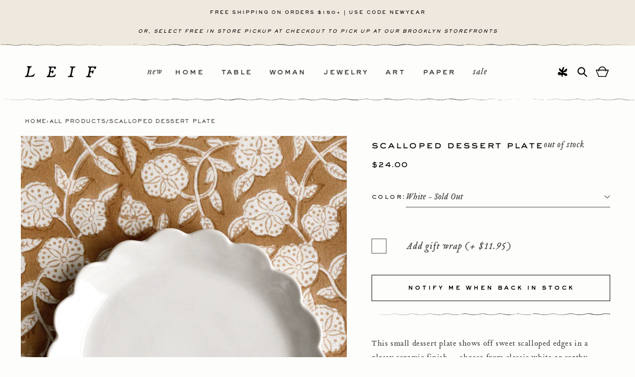

--- FILE ---
content_type: text/html; charset=utf-8
request_url: https://www.leifshop.com/products/scalloped-dessert-plate
body_size: 63011
content:
<!doctype html>
<html class="no-js" lang="en">
  <head>
    <meta charset="utf-8">
    <meta http-equiv="X-UA-Compatible" content="IE=edge">
    <meta name="viewport" content="width=device-width,initial-scale=1">
    <meta name="theme-color" content="">
    <link rel="canonical" href="https://www.leifshop.com/products/scalloped-dessert-plate"><link rel="icon" type="image/png" href="//www.leifshop.com/cdn/shop/files/favicon.jpg?crop=center&height=32&v=1715184484&width=32"><link rel="preconnect" href="https://fonts.shopifycdn.com" crossorigin><title>
      Scalloped Dessert Plate
 &ndash; LEIF</title>

    
      <meta name="description" content="This small dessert plate shows off sweet scalloped edges in a glossy ceramic finish — choose from classic white or earthy green. Material Ceramic Size 6.75&quot; diameter Care Dishwasher and microwave safe Origin Imported">
    

    

<meta property="og:site_name" content="LEIF">
<meta property="og:url" content="https://www.leifshop.com/products/scalloped-dessert-plate">
<meta property="og:title" content="Scalloped Dessert Plate">
<meta property="og:type" content="product">
<meta property="og:description" content="This small dessert plate shows off sweet scalloped edges in a glossy ceramic finish — choose from classic white or earthy green. Material Ceramic Size 6.75&quot; diameter Care Dishwasher and microwave safe Origin Imported"><meta property="og:image" content="http://www.leifshop.com/cdn/shop/files/scallopeddessertplatewhite.jpg?v=1693698346">
  <meta property="og:image:secure_url" content="https://www.leifshop.com/cdn/shop/files/scallopeddessertplatewhite.jpg?v=1693698346">
  <meta property="og:image:width" content="1130">
  <meta property="og:image:height" content="1595"><meta property="og:price:amount" content="24.00">
  <meta property="og:price:currency" content="USD"><meta name="twitter:card" content="summary_large_image">
<meta name="twitter:title" content="Scalloped Dessert Plate">
<meta name="twitter:description" content="This small dessert plate shows off sweet scalloped edges in a glossy ceramic finish — choose from classic white or earthy green. Material Ceramic Size 6.75&quot; diameter Care Dishwasher and microwave safe Origin Imported">


    <script src="//www.leifshop.com/cdn/shop/t/79/assets/constants.min.js?v=166496526592656215881767637488" defer="defer"></script>
    <script src="//www.leifshop.com/cdn/shop/t/79/assets/pubsub.min.js?v=74209760871952649231767636668" defer="defer"></script>
    <script src="//www.leifshop.com/cdn/shop/t/79/assets/vendor.min.js?v=43213290921284805261767637488" defer="defer"></script>
    <script src="//www.leifshop.com/cdn/shop/t/79/assets/theme.min.js?v=131350535311116127691768494064" defer="defer"></script><script src="//www.leifshop.com/cdn/shop/t/79/assets/animations.min.js?v=35725724228817169501767637493" defer="defer"></script><script>window.performance && window.performance.mark && window.performance.mark('shopify.content_for_header.start');</script><meta name="google-site-verification" content="O7q1rkSARPkBXcTurFYU0TDi6kd3qIKLHM93pzD9vL0">
<meta name="google-site-verification" content="DikppsDzMxcBTYzCxQ2rWGKaoXEU3fSwEuyyr-U0OGE">
<meta name="facebook-domain-verification" content="hmmvk2q3hg0495hz59qi98uy7g9w9g">
<meta id="shopify-digital-wallet" name="shopify-digital-wallet" content="/1258122/digital_wallets/dialog">
<meta name="shopify-checkout-api-token" content="4faac32333d17f60dbaf99598e3ba4e7">
<link rel="alternate" type="application/json+oembed" href="https://www.leifshop.com/products/scalloped-dessert-plate.oembed">
<script async="async" src="/checkouts/internal/preloads.js?locale=en-US"></script>
<link rel="preconnect" href="https://shop.app" crossorigin="anonymous">
<script async="async" src="https://shop.app/checkouts/internal/preloads.js?locale=en-US&shop_id=1258122" crossorigin="anonymous"></script>
<script id="apple-pay-shop-capabilities" type="application/json">{"shopId":1258122,"countryCode":"US","currencyCode":"USD","merchantCapabilities":["supports3DS"],"merchantId":"gid:\/\/shopify\/Shop\/1258122","merchantName":"LEIF","requiredBillingContactFields":["postalAddress","email","phone"],"requiredShippingContactFields":["postalAddress","email","phone"],"shippingType":"shipping","supportedNetworks":["visa","masterCard","amex","discover","elo","jcb"],"total":{"type":"pending","label":"LEIF","amount":"1.00"},"shopifyPaymentsEnabled":true,"supportsSubscriptions":true}</script>
<script id="shopify-features" type="application/json">{"accessToken":"4faac32333d17f60dbaf99598e3ba4e7","betas":["rich-media-storefront-analytics"],"domain":"www.leifshop.com","predictiveSearch":true,"shopId":1258122,"locale":"en"}</script>
<script>var Shopify = Shopify || {};
Shopify.shop = "leifshop.myshopify.com";
Shopify.locale = "en";
Shopify.currency = {"active":"USD","rate":"1.0"};
Shopify.country = "US";
Shopify.theme = {"name":"[CURRENT]  NORTHWRD | 01.05.25 | QA","id":136627519582,"schema_name":"Dawn","schema_version":"13.0.1","theme_store_id":887,"role":"main"};
Shopify.theme.handle = "null";
Shopify.theme.style = {"id":null,"handle":null};
Shopify.cdnHost = "www.leifshop.com/cdn";
Shopify.routes = Shopify.routes || {};
Shopify.routes.root = "/";</script>
<script type="module">!function(o){(o.Shopify=o.Shopify||{}).modules=!0}(window);</script>
<script>!function(o){function n(){var o=[];function n(){o.push(Array.prototype.slice.apply(arguments))}return n.q=o,n}var t=o.Shopify=o.Shopify||{};t.loadFeatures=n(),t.autoloadFeatures=n()}(window);</script>
<script>
  window.ShopifyPay = window.ShopifyPay || {};
  window.ShopifyPay.apiHost = "shop.app\/pay";
  window.ShopifyPay.redirectState = null;
</script>
<script id="shop-js-analytics" type="application/json">{"pageType":"product"}</script>
<script defer="defer" async type="module" src="//www.leifshop.com/cdn/shopifycloud/shop-js/modules/v2/client.init-shop-cart-sync_BdyHc3Nr.en.esm.js"></script>
<script defer="defer" async type="module" src="//www.leifshop.com/cdn/shopifycloud/shop-js/modules/v2/chunk.common_Daul8nwZ.esm.js"></script>
<script type="module">
  await import("//www.leifshop.com/cdn/shopifycloud/shop-js/modules/v2/client.init-shop-cart-sync_BdyHc3Nr.en.esm.js");
await import("//www.leifshop.com/cdn/shopifycloud/shop-js/modules/v2/chunk.common_Daul8nwZ.esm.js");

  window.Shopify.SignInWithShop?.initShopCartSync?.({"fedCMEnabled":true,"windoidEnabled":true});

</script>
<script>
  window.Shopify = window.Shopify || {};
  if (!window.Shopify.featureAssets) window.Shopify.featureAssets = {};
  window.Shopify.featureAssets['shop-js'] = {"shop-cart-sync":["modules/v2/client.shop-cart-sync_QYOiDySF.en.esm.js","modules/v2/chunk.common_Daul8nwZ.esm.js"],"init-fed-cm":["modules/v2/client.init-fed-cm_DchLp9rc.en.esm.js","modules/v2/chunk.common_Daul8nwZ.esm.js"],"shop-button":["modules/v2/client.shop-button_OV7bAJc5.en.esm.js","modules/v2/chunk.common_Daul8nwZ.esm.js"],"init-windoid":["modules/v2/client.init-windoid_DwxFKQ8e.en.esm.js","modules/v2/chunk.common_Daul8nwZ.esm.js"],"shop-cash-offers":["modules/v2/client.shop-cash-offers_DWtL6Bq3.en.esm.js","modules/v2/chunk.common_Daul8nwZ.esm.js","modules/v2/chunk.modal_CQq8HTM6.esm.js"],"shop-toast-manager":["modules/v2/client.shop-toast-manager_CX9r1SjA.en.esm.js","modules/v2/chunk.common_Daul8nwZ.esm.js"],"init-shop-email-lookup-coordinator":["modules/v2/client.init-shop-email-lookup-coordinator_UhKnw74l.en.esm.js","modules/v2/chunk.common_Daul8nwZ.esm.js"],"pay-button":["modules/v2/client.pay-button_DzxNnLDY.en.esm.js","modules/v2/chunk.common_Daul8nwZ.esm.js"],"avatar":["modules/v2/client.avatar_BTnouDA3.en.esm.js"],"init-shop-cart-sync":["modules/v2/client.init-shop-cart-sync_BdyHc3Nr.en.esm.js","modules/v2/chunk.common_Daul8nwZ.esm.js"],"shop-login-button":["modules/v2/client.shop-login-button_D8B466_1.en.esm.js","modules/v2/chunk.common_Daul8nwZ.esm.js","modules/v2/chunk.modal_CQq8HTM6.esm.js"],"init-customer-accounts-sign-up":["modules/v2/client.init-customer-accounts-sign-up_C8fpPm4i.en.esm.js","modules/v2/client.shop-login-button_D8B466_1.en.esm.js","modules/v2/chunk.common_Daul8nwZ.esm.js","modules/v2/chunk.modal_CQq8HTM6.esm.js"],"init-shop-for-new-customer-accounts":["modules/v2/client.init-shop-for-new-customer-accounts_CVTO0Ztu.en.esm.js","modules/v2/client.shop-login-button_D8B466_1.en.esm.js","modules/v2/chunk.common_Daul8nwZ.esm.js","modules/v2/chunk.modal_CQq8HTM6.esm.js"],"init-customer-accounts":["modules/v2/client.init-customer-accounts_dRgKMfrE.en.esm.js","modules/v2/client.shop-login-button_D8B466_1.en.esm.js","modules/v2/chunk.common_Daul8nwZ.esm.js","modules/v2/chunk.modal_CQq8HTM6.esm.js"],"shop-follow-button":["modules/v2/client.shop-follow-button_CkZpjEct.en.esm.js","modules/v2/chunk.common_Daul8nwZ.esm.js","modules/v2/chunk.modal_CQq8HTM6.esm.js"],"lead-capture":["modules/v2/client.lead-capture_BntHBhfp.en.esm.js","modules/v2/chunk.common_Daul8nwZ.esm.js","modules/v2/chunk.modal_CQq8HTM6.esm.js"],"checkout-modal":["modules/v2/client.checkout-modal_CfxcYbTm.en.esm.js","modules/v2/chunk.common_Daul8nwZ.esm.js","modules/v2/chunk.modal_CQq8HTM6.esm.js"],"shop-login":["modules/v2/client.shop-login_Da4GZ2H6.en.esm.js","modules/v2/chunk.common_Daul8nwZ.esm.js","modules/v2/chunk.modal_CQq8HTM6.esm.js"],"payment-terms":["modules/v2/client.payment-terms_MV4M3zvL.en.esm.js","modules/v2/chunk.common_Daul8nwZ.esm.js","modules/v2/chunk.modal_CQq8HTM6.esm.js"]};
</script>
<script>(function() {
  var isLoaded = false;
  function asyncLoad() {
    if (isLoaded) return;
    isLoaded = true;
    var urls = ["https:\/\/chimpstatic.com\/mcjs-connected\/js\/users\/35f6f0c90c431cfe4bd7b5050\/8e867d8ce6f714b63d1d3233b.js?shop=leifshop.myshopify.com","\/\/searchserverapi.com\/widgets\/shopify\/init.js?a=4X0T9o9K9t\u0026shop=leifshop.myshopify.com","https:\/\/shopify-extension.getredo.com\/main.js?widget_id=bsad68au2eyo75g\u0026shop=leifshop.myshopify.com"];
    for (var i = 0; i < urls.length; i++) {
      var s = document.createElement('script');
      s.type = 'text/javascript';
      s.async = true;
      s.src = urls[i];
      var x = document.getElementsByTagName('script')[0];
      x.parentNode.insertBefore(s, x);
    }
  };
  if(window.attachEvent) {
    window.attachEvent('onload', asyncLoad);
  } else {
    window.addEventListener('load', asyncLoad, false);
  }
})();</script>
<script id="__st">var __st={"a":1258122,"offset":-18000,"reqid":"d0314dc4-0b19-4907-bbe5-60f693eb076c-1769026347","pageurl":"www.leifshop.com\/products\/scalloped-dessert-plate","u":"1e3ba8b4506e","p":"product","rtyp":"product","rid":6778903756894};</script>
<script>window.ShopifyPaypalV4VisibilityTracking = true;</script>
<script id="captcha-bootstrap">!function(){'use strict';const t='contact',e='account',n='new_comment',o=[[t,t],['blogs',n],['comments',n],[t,'customer']],c=[[e,'customer_login'],[e,'guest_login'],[e,'recover_customer_password'],[e,'create_customer']],r=t=>t.map((([t,e])=>`form[action*='/${t}']:not([data-nocaptcha='true']) input[name='form_type'][value='${e}']`)).join(','),a=t=>()=>t?[...document.querySelectorAll(t)].map((t=>t.form)):[];function s(){const t=[...o],e=r(t);return a(e)}const i='password',u='form_key',d=['recaptcha-v3-token','g-recaptcha-response','h-captcha-response',i],f=()=>{try{return window.sessionStorage}catch{return}},m='__shopify_v',_=t=>t.elements[u];function p(t,e,n=!1){try{const o=window.sessionStorage,c=JSON.parse(o.getItem(e)),{data:r}=function(t){const{data:e,action:n}=t;return t[m]||n?{data:e,action:n}:{data:t,action:n}}(c);for(const[e,n]of Object.entries(r))t.elements[e]&&(t.elements[e].value=n);n&&o.removeItem(e)}catch(o){console.error('form repopulation failed',{error:o})}}const l='form_type',E='cptcha';function T(t){t.dataset[E]=!0}const w=window,h=w.document,L='Shopify',v='ce_forms',y='captcha';let A=!1;((t,e)=>{const n=(g='f06e6c50-85a8-45c8-87d0-21a2b65856fe',I='https://cdn.shopify.com/shopifycloud/storefront-forms-hcaptcha/ce_storefront_forms_captcha_hcaptcha.v1.5.2.iife.js',D={infoText:'Protected by hCaptcha',privacyText:'Privacy',termsText:'Terms'},(t,e,n)=>{const o=w[L][v],c=o.bindForm;if(c)return c(t,g,e,D).then(n);var r;o.q.push([[t,g,e,D],n]),r=I,A||(h.body.append(Object.assign(h.createElement('script'),{id:'captcha-provider',async:!0,src:r})),A=!0)});var g,I,D;w[L]=w[L]||{},w[L][v]=w[L][v]||{},w[L][v].q=[],w[L][y]=w[L][y]||{},w[L][y].protect=function(t,e){n(t,void 0,e),T(t)},Object.freeze(w[L][y]),function(t,e,n,w,h,L){const[v,y,A,g]=function(t,e,n){const i=e?o:[],u=t?c:[],d=[...i,...u],f=r(d),m=r(i),_=r(d.filter((([t,e])=>n.includes(e))));return[a(f),a(m),a(_),s()]}(w,h,L),I=t=>{const e=t.target;return e instanceof HTMLFormElement?e:e&&e.form},D=t=>v().includes(t);t.addEventListener('submit',(t=>{const e=I(t);if(!e)return;const n=D(e)&&!e.dataset.hcaptchaBound&&!e.dataset.recaptchaBound,o=_(e),c=g().includes(e)&&(!o||!o.value);(n||c)&&t.preventDefault(),c&&!n&&(function(t){try{if(!f())return;!function(t){const e=f();if(!e)return;const n=_(t);if(!n)return;const o=n.value;o&&e.removeItem(o)}(t);const e=Array.from(Array(32),(()=>Math.random().toString(36)[2])).join('');!function(t,e){_(t)||t.append(Object.assign(document.createElement('input'),{type:'hidden',name:u})),t.elements[u].value=e}(t,e),function(t,e){const n=f();if(!n)return;const o=[...t.querySelectorAll(`input[type='${i}']`)].map((({name:t})=>t)),c=[...d,...o],r={};for(const[a,s]of new FormData(t).entries())c.includes(a)||(r[a]=s);n.setItem(e,JSON.stringify({[m]:1,action:t.action,data:r}))}(t,e)}catch(e){console.error('failed to persist form',e)}}(e),e.submit())}));const S=(t,e)=>{t&&!t.dataset[E]&&(n(t,e.some((e=>e===t))),T(t))};for(const o of['focusin','change'])t.addEventListener(o,(t=>{const e=I(t);D(e)&&S(e,y())}));const B=e.get('form_key'),M=e.get(l),P=B&&M;t.addEventListener('DOMContentLoaded',(()=>{const t=y();if(P)for(const e of t)e.elements[l].value===M&&p(e,B);[...new Set([...A(),...v().filter((t=>'true'===t.dataset.shopifyCaptcha))])].forEach((e=>S(e,t)))}))}(h,new URLSearchParams(w.location.search),n,t,e,['guest_login'])})(!0,!0)}();</script>
<script integrity="sha256-4kQ18oKyAcykRKYeNunJcIwy7WH5gtpwJnB7kiuLZ1E=" data-source-attribution="shopify.loadfeatures" defer="defer" src="//www.leifshop.com/cdn/shopifycloud/storefront/assets/storefront/load_feature-a0a9edcb.js" crossorigin="anonymous"></script>
<script crossorigin="anonymous" defer="defer" src="//www.leifshop.com/cdn/shopifycloud/storefront/assets/shopify_pay/storefront-65b4c6d7.js?v=20250812"></script>
<script data-source-attribution="shopify.dynamic_checkout.dynamic.init">var Shopify=Shopify||{};Shopify.PaymentButton=Shopify.PaymentButton||{isStorefrontPortableWallets:!0,init:function(){window.Shopify.PaymentButton.init=function(){};var t=document.createElement("script");t.src="https://www.leifshop.com/cdn/shopifycloud/portable-wallets/latest/portable-wallets.en.js",t.type="module",document.head.appendChild(t)}};
</script>
<script data-source-attribution="shopify.dynamic_checkout.buyer_consent">
  function portableWalletsHideBuyerConsent(e){var t=document.getElementById("shopify-buyer-consent"),n=document.getElementById("shopify-subscription-policy-button");t&&n&&(t.classList.add("hidden"),t.setAttribute("aria-hidden","true"),n.removeEventListener("click",e))}function portableWalletsShowBuyerConsent(e){var t=document.getElementById("shopify-buyer-consent"),n=document.getElementById("shopify-subscription-policy-button");t&&n&&(t.classList.remove("hidden"),t.removeAttribute("aria-hidden"),n.addEventListener("click",e))}window.Shopify?.PaymentButton&&(window.Shopify.PaymentButton.hideBuyerConsent=portableWalletsHideBuyerConsent,window.Shopify.PaymentButton.showBuyerConsent=portableWalletsShowBuyerConsent);
</script>
<script data-source-attribution="shopify.dynamic_checkout.cart.bootstrap">document.addEventListener("DOMContentLoaded",(function(){function t(){return document.querySelector("shopify-accelerated-checkout-cart, shopify-accelerated-checkout")}if(t())Shopify.PaymentButton.init();else{new MutationObserver((function(e,n){t()&&(Shopify.PaymentButton.init(),n.disconnect())})).observe(document.body,{childList:!0,subtree:!0})}}));
</script>
<link id="shopify-accelerated-checkout-styles" rel="stylesheet" media="screen" href="https://www.leifshop.com/cdn/shopifycloud/portable-wallets/latest/accelerated-checkout-backwards-compat.css" crossorigin="anonymous">
<style id="shopify-accelerated-checkout-cart">
        #shopify-buyer-consent {
  margin-top: 1em;
  display: inline-block;
  width: 100%;
}

#shopify-buyer-consent.hidden {
  display: none;
}

#shopify-subscription-policy-button {
  background: none;
  border: none;
  padding: 0;
  text-decoration: underline;
  font-size: inherit;
  cursor: pointer;
}

#shopify-subscription-policy-button::before {
  box-shadow: none;
}

      </style>
<script id="sections-script" data-sections="header" defer="defer" src="//www.leifshop.com/cdn/shop/t/79/compiled_assets/scripts.js?v=22851"></script>
<script>window.performance && window.performance.mark && window.performance.mark('shopify.content_for_header.end');</script>

    

<style data-shopify>
	@font-face {
	font-family: "Arvo";
	font-style: italic;
	font-weight: 400;
	src: local("Arvo Italic"), local("Arvo-Italic"), url(https://fonts.gstatic.com/s/arvo/v10/tDbN2oWUg0MKqSIg75Tq.ttf) format("truetype");
	}
	@font-face {
	font-family: "Arvo";
	font-style: normal;
	font-weight: 400;
	src: local("Arvo"), url(https://fonts.gstatic.com/s/arvo/v10/tDbD2oWUg0MKqScQ6A.ttf) format("truetype");
	}
	@font-face {
	font-family: "Arvo";
	font-style: normal;
	font-weight: 700;
	src: local("Arvo Bold"), local("Arvo-Bold"), url(https://fonts.gstatic.com/s/arvo/v10/tDbM2oWUg0MKoZw1-LPK9g.ttf) format("truetype");
	}

	@font-face {
		font-family: 'SackersGothicStd';
		src: url('//www.leifshop.com/cdn/shop/t/79/assets/SackersGothicStd-Heavy.otf?v=138390816102981204761767636668') format("opentype");
		font-weight: 600;
		font-style: normal;
		font-display: swap;
	}
	@font-face {
		font-family: 'SackersMedium';
		src: url('//www.leifshop.com/cdn/shop/t/79/assets/sackers_gothic_medium_at.otf?v=85985034216790710771767636668') format("opentype");
		font-weight: 400;
		font-style: normal;
		font-display: swap;
	}
	@font-face {
	font-family: 'TributeOt';
	src: url('//www.leifshop.com/cdn/shop/t/79/assets/TributeOT-Roman.otf?v=41508913044240257361767636668') format("opentype"),
	url('//www.leifshop.com/cdn/shop/t/79/assets/TributeOT-Roman.ttf?v=129191211592783907601767636668') format("truetype");
	font-weight: 400;
	font-style: normal;
	font-display: swap;
	}
	@font-face {
	font-family: 'TributeOt';
	src: url('//www.leifshop.com/cdn/shop/t/79/assets/TributeOT-Italic.otf?v=181308145106600421001767636668') format("opentype");
	font-weight: 400;
	font-style: italic;
	font-display: swap;
	}

	@font-face {
  font-family: Assistant;
  font-weight: 400;
  font-style: normal;
  font-display: swap;
  src: url("//www.leifshop.com/cdn/fonts/assistant/assistant_n4.9120912a469cad1cc292572851508ca49d12e768.woff2") format("woff2"),
       url("//www.leifshop.com/cdn/fonts/assistant/assistant_n4.6e9875ce64e0fefcd3f4446b7ec9036b3ddd2985.woff") format("woff");
}

	@font-face {
  font-family: Assistant;
  font-weight: 700;
  font-style: normal;
  font-display: swap;
  src: url("//www.leifshop.com/cdn/fonts/assistant/assistant_n7.bf44452348ec8b8efa3aa3068825305886b1c83c.woff2") format("woff2"),
       url("//www.leifshop.com/cdn/fonts/assistant/assistant_n7.0c887fee83f6b3bda822f1150b912c72da0f7b64.woff") format("woff");
}

	
	
	@font-face {
  font-family: Assistant;
  font-weight: 400;
  font-style: normal;
  font-display: swap;
  src: url("//www.leifshop.com/cdn/fonts/assistant/assistant_n4.9120912a469cad1cc292572851508ca49d12e768.woff2") format("woff2"),
       url("//www.leifshop.com/cdn/fonts/assistant/assistant_n4.6e9875ce64e0fefcd3f4446b7ec9036b3ddd2985.woff") format("woff");
}


	
		:root,
		.color-scheme-1 {
			--color-background: 253,253,251;
			--color-background-secondary: 255,255,255;
		
			--gradient-background: #fdfdfb;
		

		

		--color-foreground: 0,0,0;
		--color-background-contrast: 211,211,166;
		--color-shadow: 0,0,0;
		--color-button: 0,0,0;
		--color-button-text: 253,253,251;
		--color-secondary-button: 253,253,251;
		--color-secondary-button-text: 0,0,0;
		--color-link: 0,0,0;
		--color-badge-foreground: 0,0,0;
		--color-badge-background: 253,253,251;
		--color-badge-border: 0,0,0;
		--payment-terms-background-color: rgb(253 253 251);
	}
	
		
		.color-scheme-2 {
			--color-background: 239,232,222;
			--color-background-secondary: 255,255,255;
		
			--gradient-background: #efe8de;
		

		

		--color-foreground: 0,0,0;
		--color-background-contrast: 197,172,136;
		--color-shadow: 0,0,0;
		--color-button: 0,0,0;
		--color-button-text: 255,255,255;
		--color-secondary-button: 239,232,222;
		--color-secondary-button-text: 0,0,0;
		--color-link: 0,0,0;
		--color-badge-foreground: 0,0,0;
		--color-badge-background: 239,232,222;
		--color-badge-border: 0,0,0;
		--payment-terms-background-color: rgb(239 232 222);
	}
	
		
		.color-scheme-3 {
			--color-background: 237,237,229;
			--color-background-secondary: 255,255,255;
		
			--gradient-background: #edede5;
		

		

		--color-foreground: 0,0,0;
		--color-background-contrast: 185,185,154;
		--color-shadow: 18,18,18;
		--color-button: 255,255,255;
		--color-button-text: 0,0,0;
		--color-secondary-button: 237,237,229;
		--color-secondary-button-text: 255,255,255;
		--color-link: 255,255,255;
		--color-badge-foreground: 0,0,0;
		--color-badge-background: 237,237,229;
		--color-badge-border: 0,0,0;
		--payment-terms-background-color: rgb(237 237 229);
	}
	
		
		.color-scheme-4 {
			--color-background: 18,18,18;
			--color-background-secondary: 255,255,255;
		
			--gradient-background: #121212;
		

		

		--color-foreground: 255,255,255;
		--color-background-contrast: 146,146,146;
		--color-shadow: 18,18,18;
		--color-button: 255,255,255;
		--color-button-text: 18,18,18;
		--color-secondary-button: 18,18,18;
		--color-secondary-button-text: 255,255,255;
		--color-link: 255,255,255;
		--color-badge-foreground: 255,255,255;
		--color-badge-background: 18,18,18;
		--color-badge-border: 255,255,255;
		--payment-terms-background-color: rgb(18 18 18);
	}
	
		
		.color-scheme-5 {
			--color-background: 51,79,180;
			--color-background-secondary: 255,255,255;
		
			--gradient-background: #334fb4;
		

		

		--color-foreground: 255,255,255;
		--color-background-contrast: 23,35,81;
		--color-shadow: 18,18,18;
		--color-button: 255,255,255;
		--color-button-text: 51,79,180;
		--color-secondary-button: 51,79,180;
		--color-secondary-button-text: 255,255,255;
		--color-link: 255,255,255;
		--color-badge-foreground: 255,255,255;
		--color-badge-background: 51,79,180;
		--color-badge-border: 255,255,255;
		--payment-terms-background-color: rgb(51 79 180);
	}
	

	body, .color-scheme-1, .color-scheme-2, .color-scheme-3, .color-scheme-4, .color-scheme-5 {
		color: rgba(var(--color-foreground), 0.75);
		background-color: rgb(var(--color-background));
	}

	:root {
		--font-body-family: 'TributeOt', sans-serif;
		--font-body-style: normal;
		--font-body-weight: 400;
		--font-body-weight-bold: 700;

		--font-heading-family: 'SackersGothicStd', sans-serif;
		--font-heading-style: normal;
		--font-heading-weight: 400;

		--font-body-scale: 1.0;
		--font-heading-scale: 1.0;

		--media-padding: px;
		--media-border-opacity: 0.05;
		--media-border-width: 1px;
		--media-radius: 0px;
		--media-shadow-opacity: 0.0;
		--media-shadow-horizontal-offset: 0px;
		--media-shadow-vertical-offset: 4px;
		--media-shadow-blur-radius: 5px;
		--media-shadow-visible: 0;

		--page-width: 140rem;
		--page-width-margin: 0rem;

		--product-card-image-padding: 0.0rem;
		--product-card-corner-radius: 0.0rem;
		--product-card-text-alignment: center;
		--product-card-border-width: 0.0rem;
		--product-card-border-opacity: 0.1;
		--product-card-shadow-opacity: 0.0;
		--product-card-shadow-visible: 0;
		--product-card-shadow-horizontal-offset: 0.0rem;
		--product-card-shadow-vertical-offset: 0.4rem;
		--product-card-shadow-blur-radius: 0.5rem;

		--collection-card-image-padding: 0.0rem;
		--collection-card-corner-radius: 0.0rem;
		--collection-card-text-alignment: left;
		--collection-card-border-width: 0.0rem;
		--collection-card-border-opacity: 0.1;
		--collection-card-shadow-opacity: 0.0;
		--collection-card-shadow-visible: 0;
		--collection-card-shadow-horizontal-offset: 0.0rem;
		--collection-card-shadow-vertical-offset: 0.4rem;
		--collection-card-shadow-blur-radius: 0.5rem;

		--blog-card-image-padding: 0.0rem;
		--blog-card-corner-radius: 0.0rem;
		--blog-card-text-alignment: left;
		--blog-card-border-width: 0.0rem;
		--blog-card-border-opacity: 0.1;
		--blog-card-shadow-opacity: 0.0;
		--blog-card-shadow-visible: 0;
		--blog-card-shadow-horizontal-offset: 0.0rem;
		--blog-card-shadow-vertical-offset: 0.4rem;
		--blog-card-shadow-blur-radius: 0.5rem;

		--badge-corner-radius: 4.0rem;

		--popup-border-width: 1px;
		--popup-border-opacity: 0.1;
		--popup-corner-radius: 0px;
		--popup-shadow-opacity: 0.05;
		--popup-shadow-horizontal-offset: 0px;
		--popup-shadow-vertical-offset: 4px;
		--popup-shadow-blur-radius: 5px;

		--drawer-border-width: 1px;
		--drawer-border-opacity: 0.1;
		--drawer-shadow-opacity: 0.0;
		--drawer-shadow-horizontal-offset: 0px;
		--drawer-shadow-vertical-offset: 4px;
		--drawer-shadow-blur-radius: 5px;

		--spacing-sections-desktop: 0px;
		--spacing-sections-mobile: 0px;

		--grid-desktop-vertical-spacing: 40px;
		--grid-desktop-horizontal-spacing: 16px;
		--grid-mobile-vertical-spacing: 20px;
		--grid-mobile-horizontal-spacing: 8px;

		--text-boxes-border-opacity: 0.1;
		--text-boxes-border-width: 0px;
		--text-boxes-radius: 0px;
		--text-boxes-shadow-opacity: 0.0;
		--text-boxes-shadow-visible: 0;
		--text-boxes-shadow-horizontal-offset: 0px;
		--text-boxes-shadow-vertical-offset: 4px;
		--text-boxes-shadow-blur-radius: 5px;

		--buttons-radius: 0px;
		--buttons-radius-outset: 0px;
		--buttons-border-width: 1px;
		--buttons-border-opacity: 1.0;
		--buttons-shadow-opacity: 0.0;
		--buttons-shadow-visible: 0;
		--buttons-shadow-horizontal-offset: 0px;
		--buttons-shadow-vertical-offset: 4px;
		--buttons-shadow-blur-radius: 5px;
		--buttons-border-offset: 0px;

		--inputs-radius: 0px;
		--inputs-border-width: 1px;
		--inputs-border-opacity: 0.55;
		--inputs-shadow-opacity: 0.0;
		--inputs-shadow-horizontal-offset: 0px;
		--inputs-margin-offset: 0px;
		--inputs-shadow-vertical-offset: 4px;
		--inputs-shadow-blur-radius: 5px;
		--inputs-radius-outset: 0px;

		--variant-pills-radius: 40px;
		--variant-pills-border-width: 1px;
		--variant-pills-border-opacity: 0.55;
		--variant-pills-shadow-opacity: 0.0;
		--variant-pills-shadow-horizontal-offset: 0px;
		--variant-pills-shadow-vertical-offset: 4px;
		--variant-pills-shadow-blur-radius: 5px;
	}

	*,
	*::before,
	*::after {
		box-sizing: inherit;
	}

	html {
		box-sizing: border-box;
		font-size: calc(var(--font-body-scale) * 62.5%);
		height: 100%;
	}

	body {
		display: grid;
		grid-template-rows: auto auto 1fr auto;
		grid-template-columns: 100%;
		min-height: 100%;
		margin: 0;
		font-size: 1.5rem;
		letter-spacing: 0.06rem;
		line-height: calc(1 + 0.8 / var(--font-body-scale));
		font-family: var(--font-body-family);
		font-style: var(--font-body-style);
		font-weight: var(--font-body-weight);
	}

	@media screen and (min-width: 750px) {
		body {
			font-size: 1.6rem;
		}
	}
</style>


    <link href="//www.leifshop.com/cdn/shop/t/79/assets/theme.min.css?v=175205045548183071891767792580" rel="stylesheet" type="text/css" media="all" />
		<link href="//www.leifshop.com/cdn/shop/t/79/assets/photoswipe.css?v=102521682936425789271767636668" rel="stylesheet" type="text/css" media="all" />
<link rel="preload" as="font" href="//www.leifshop.com/cdn/fonts/assistant/assistant_n4.9120912a469cad1cc292572851508ca49d12e768.woff2" type="font/woff2" crossorigin><link rel="preload" as="font" href="//www.leifshop.com/cdn/fonts/assistant/assistant_n4.9120912a469cad1cc292572851508ca49d12e768.woff2" type="font/woff2" crossorigin><link href="//www.leifshop.com/cdn/shop/t/79/assets/component-localization-form.min.css?v=117083639317662621151767636668" rel="stylesheet" type="text/css" media="all" />
      <script src="//www.leifshop.com/cdn/shop/t/79/assets/localization-form.min.js?v=118864428846035873331767637497" defer="defer"></script><link
        rel="stylesheet"
        href="//www.leifshop.com/cdn/shop/t/79/assets/component-predictive-search.min.css?v=129714012974206251161767636668"
        media="print"
        onload="this.media='all'"
      ><script>
      document.documentElement.className = document.documentElement.className.replace('no-js', 'js');
      if (Shopify.designMode) {
        document.documentElement.classList.add('shopify-design-mode');
      }
    </script>
  <!-- BEGIN app block: shopify://apps/klaviyo-email-marketing-sms/blocks/klaviyo-onsite-embed/2632fe16-c075-4321-a88b-50b567f42507 -->












  <script async src="https://static.klaviyo.com/onsite/js/WUdLSj/klaviyo.js?company_id=WUdLSj"></script>
  <script>!function(){if(!window.klaviyo){window._klOnsite=window._klOnsite||[];try{window.klaviyo=new Proxy({},{get:function(n,i){return"push"===i?function(){var n;(n=window._klOnsite).push.apply(n,arguments)}:function(){for(var n=arguments.length,o=new Array(n),w=0;w<n;w++)o[w]=arguments[w];var t="function"==typeof o[o.length-1]?o.pop():void 0,e=new Promise((function(n){window._klOnsite.push([i].concat(o,[function(i){t&&t(i),n(i)}]))}));return e}}})}catch(n){window.klaviyo=window.klaviyo||[],window.klaviyo.push=function(){var n;(n=window._klOnsite).push.apply(n,arguments)}}}}();</script>

  
    <script id="viewed_product">
      if (item == null) {
        var _learnq = _learnq || [];

        var MetafieldReviews = null
        var MetafieldYotpoRating = null
        var MetafieldYotpoCount = null
        var MetafieldLooxRating = null
        var MetafieldLooxCount = null
        var okendoProduct = null
        var okendoProductReviewCount = null
        var okendoProductReviewAverageValue = null
        try {
          // The following fields are used for Customer Hub recently viewed in order to add reviews.
          // This information is not part of __kla_viewed. Instead, it is part of __kla_viewed_reviewed_items
          MetafieldReviews = {};
          MetafieldYotpoRating = null
          MetafieldYotpoCount = null
          MetafieldLooxRating = null
          MetafieldLooxCount = null

          okendoProduct = null
          // If the okendo metafield is not legacy, it will error, which then requires the new json formatted data
          if (okendoProduct && 'error' in okendoProduct) {
            okendoProduct = null
          }
          okendoProductReviewCount = okendoProduct ? okendoProduct.reviewCount : null
          okendoProductReviewAverageValue = okendoProduct ? okendoProduct.reviewAverageValue : null
        } catch (error) {
          console.error('Error in Klaviyo onsite reviews tracking:', error);
        }

        var item = {
          Name: "Scalloped Dessert Plate",
          ProductID: 6778903756894,
          Categories: ["Scalloped Shapes"],
          ImageURL: "https://www.leifshop.com/cdn/shop/files/scallopeddessertplatewhite_grande.jpg?v=1693698346",
          URL: "https://www.leifshop.com/products/scalloped-dessert-plate",
          Brand: "Napa Home \u0026 Garden",
          Price: "$24.00",
          Value: "24.00",
          CompareAtPrice: "$0.00"
        };
        _learnq.push(['track', 'Viewed Product', item]);
        _learnq.push(['trackViewedItem', {
          Title: item.Name,
          ItemId: item.ProductID,
          Categories: item.Categories,
          ImageUrl: item.ImageURL,
          Url: item.URL,
          Metadata: {
            Brand: item.Brand,
            Price: item.Price,
            Value: item.Value,
            CompareAtPrice: item.CompareAtPrice
          },
          metafields:{
            reviews: MetafieldReviews,
            yotpo:{
              rating: MetafieldYotpoRating,
              count: MetafieldYotpoCount,
            },
            loox:{
              rating: MetafieldLooxRating,
              count: MetafieldLooxCount,
            },
            okendo: {
              rating: okendoProductReviewAverageValue,
              count: okendoProductReviewCount,
            }
          }
        }]);
      }
    </script>
  




  <script>
    window.klaviyoReviewsProductDesignMode = false
  </script>







<!-- END app block --><!-- BEGIN app block: shopify://apps/seowill-redirects/blocks/brokenlink-404/cc7b1996-e567-42d0-8862-356092041863 -->
<script type="text/javascript">
    !function(t){var e={};function r(n){if(e[n])return e[n].exports;var o=e[n]={i:n,l:!1,exports:{}};return t[n].call(o.exports,o,o.exports,r),o.l=!0,o.exports}r.m=t,r.c=e,r.d=function(t,e,n){r.o(t,e)||Object.defineProperty(t,e,{enumerable:!0,get:n})},r.r=function(t){"undefined"!==typeof Symbol&&Symbol.toStringTag&&Object.defineProperty(t,Symbol.toStringTag,{value:"Module"}),Object.defineProperty(t,"__esModule",{value:!0})},r.t=function(t,e){if(1&e&&(t=r(t)),8&e)return t;if(4&e&&"object"===typeof t&&t&&t.__esModule)return t;var n=Object.create(null);if(r.r(n),Object.defineProperty(n,"default",{enumerable:!0,value:t}),2&e&&"string"!=typeof t)for(var o in t)r.d(n,o,function(e){return t[e]}.bind(null,o));return n},r.n=function(t){var e=t&&t.__esModule?function(){return t.default}:function(){return t};return r.d(e,"a",e),e},r.o=function(t,e){return Object.prototype.hasOwnProperty.call(t,e)},r.p="",r(r.s=11)}([function(t,e,r){"use strict";var n=r(2),o=Object.prototype.toString;function i(t){return"[object Array]"===o.call(t)}function a(t){return"undefined"===typeof t}function u(t){return null!==t&&"object"===typeof t}function s(t){return"[object Function]"===o.call(t)}function c(t,e){if(null!==t&&"undefined"!==typeof t)if("object"!==typeof t&&(t=[t]),i(t))for(var r=0,n=t.length;r<n;r++)e.call(null,t[r],r,t);else for(var o in t)Object.prototype.hasOwnProperty.call(t,o)&&e.call(null,t[o],o,t)}t.exports={isArray:i,isArrayBuffer:function(t){return"[object ArrayBuffer]"===o.call(t)},isBuffer:function(t){return null!==t&&!a(t)&&null!==t.constructor&&!a(t.constructor)&&"function"===typeof t.constructor.isBuffer&&t.constructor.isBuffer(t)},isFormData:function(t){return"undefined"!==typeof FormData&&t instanceof FormData},isArrayBufferView:function(t){return"undefined"!==typeof ArrayBuffer&&ArrayBuffer.isView?ArrayBuffer.isView(t):t&&t.buffer&&t.buffer instanceof ArrayBuffer},isString:function(t){return"string"===typeof t},isNumber:function(t){return"number"===typeof t},isObject:u,isUndefined:a,isDate:function(t){return"[object Date]"===o.call(t)},isFile:function(t){return"[object File]"===o.call(t)},isBlob:function(t){return"[object Blob]"===o.call(t)},isFunction:s,isStream:function(t){return u(t)&&s(t.pipe)},isURLSearchParams:function(t){return"undefined"!==typeof URLSearchParams&&t instanceof URLSearchParams},isStandardBrowserEnv:function(){return("undefined"===typeof navigator||"ReactNative"!==navigator.product&&"NativeScript"!==navigator.product&&"NS"!==navigator.product)&&("undefined"!==typeof window&&"undefined"!==typeof document)},forEach:c,merge:function t(){var e={};function r(r,n){"object"===typeof e[n]&&"object"===typeof r?e[n]=t(e[n],r):e[n]=r}for(var n=0,o=arguments.length;n<o;n++)c(arguments[n],r);return e},deepMerge:function t(){var e={};function r(r,n){"object"===typeof e[n]&&"object"===typeof r?e[n]=t(e[n],r):e[n]="object"===typeof r?t({},r):r}for(var n=0,o=arguments.length;n<o;n++)c(arguments[n],r);return e},extend:function(t,e,r){return c(e,(function(e,o){t[o]=r&&"function"===typeof e?n(e,r):e})),t},trim:function(t){return t.replace(/^\s*/,"").replace(/\s*$/,"")}}},function(t,e,r){t.exports=r(12)},function(t,e,r){"use strict";t.exports=function(t,e){return function(){for(var r=new Array(arguments.length),n=0;n<r.length;n++)r[n]=arguments[n];return t.apply(e,r)}}},function(t,e,r){"use strict";var n=r(0);function o(t){return encodeURIComponent(t).replace(/%40/gi,"@").replace(/%3A/gi,":").replace(/%24/g,"$").replace(/%2C/gi,",").replace(/%20/g,"+").replace(/%5B/gi,"[").replace(/%5D/gi,"]")}t.exports=function(t,e,r){if(!e)return t;var i;if(r)i=r(e);else if(n.isURLSearchParams(e))i=e.toString();else{var a=[];n.forEach(e,(function(t,e){null!==t&&"undefined"!==typeof t&&(n.isArray(t)?e+="[]":t=[t],n.forEach(t,(function(t){n.isDate(t)?t=t.toISOString():n.isObject(t)&&(t=JSON.stringify(t)),a.push(o(e)+"="+o(t))})))})),i=a.join("&")}if(i){var u=t.indexOf("#");-1!==u&&(t=t.slice(0,u)),t+=(-1===t.indexOf("?")?"?":"&")+i}return t}},function(t,e,r){"use strict";t.exports=function(t){return!(!t||!t.__CANCEL__)}},function(t,e,r){"use strict";(function(e){var n=r(0),o=r(19),i={"Content-Type":"application/x-www-form-urlencoded"};function a(t,e){!n.isUndefined(t)&&n.isUndefined(t["Content-Type"])&&(t["Content-Type"]=e)}var u={adapter:function(){var t;return("undefined"!==typeof XMLHttpRequest||"undefined"!==typeof e&&"[object process]"===Object.prototype.toString.call(e))&&(t=r(6)),t}(),transformRequest:[function(t,e){return o(e,"Accept"),o(e,"Content-Type"),n.isFormData(t)||n.isArrayBuffer(t)||n.isBuffer(t)||n.isStream(t)||n.isFile(t)||n.isBlob(t)?t:n.isArrayBufferView(t)?t.buffer:n.isURLSearchParams(t)?(a(e,"application/x-www-form-urlencoded;charset=utf-8"),t.toString()):n.isObject(t)?(a(e,"application/json;charset=utf-8"),JSON.stringify(t)):t}],transformResponse:[function(t){if("string"===typeof t)try{t=JSON.parse(t)}catch(e){}return t}],timeout:0,xsrfCookieName:"XSRF-TOKEN",xsrfHeaderName:"X-XSRF-TOKEN",maxContentLength:-1,validateStatus:function(t){return t>=200&&t<300},headers:{common:{Accept:"application/json, text/plain, */*"}}};n.forEach(["delete","get","head"],(function(t){u.headers[t]={}})),n.forEach(["post","put","patch"],(function(t){u.headers[t]=n.merge(i)})),t.exports=u}).call(this,r(18))},function(t,e,r){"use strict";var n=r(0),o=r(20),i=r(3),a=r(22),u=r(25),s=r(26),c=r(7);t.exports=function(t){return new Promise((function(e,f){var l=t.data,p=t.headers;n.isFormData(l)&&delete p["Content-Type"];var h=new XMLHttpRequest;if(t.auth){var d=t.auth.username||"",m=t.auth.password||"";p.Authorization="Basic "+btoa(d+":"+m)}var y=a(t.baseURL,t.url);if(h.open(t.method.toUpperCase(),i(y,t.params,t.paramsSerializer),!0),h.timeout=t.timeout,h.onreadystatechange=function(){if(h&&4===h.readyState&&(0!==h.status||h.responseURL&&0===h.responseURL.indexOf("file:"))){var r="getAllResponseHeaders"in h?u(h.getAllResponseHeaders()):null,n={data:t.responseType&&"text"!==t.responseType?h.response:h.responseText,status:h.status,statusText:h.statusText,headers:r,config:t,request:h};o(e,f,n),h=null}},h.onabort=function(){h&&(f(c("Request aborted",t,"ECONNABORTED",h)),h=null)},h.onerror=function(){f(c("Network Error",t,null,h)),h=null},h.ontimeout=function(){var e="timeout of "+t.timeout+"ms exceeded";t.timeoutErrorMessage&&(e=t.timeoutErrorMessage),f(c(e,t,"ECONNABORTED",h)),h=null},n.isStandardBrowserEnv()){var v=r(27),g=(t.withCredentials||s(y))&&t.xsrfCookieName?v.read(t.xsrfCookieName):void 0;g&&(p[t.xsrfHeaderName]=g)}if("setRequestHeader"in h&&n.forEach(p,(function(t,e){"undefined"===typeof l&&"content-type"===e.toLowerCase()?delete p[e]:h.setRequestHeader(e,t)})),n.isUndefined(t.withCredentials)||(h.withCredentials=!!t.withCredentials),t.responseType)try{h.responseType=t.responseType}catch(w){if("json"!==t.responseType)throw w}"function"===typeof t.onDownloadProgress&&h.addEventListener("progress",t.onDownloadProgress),"function"===typeof t.onUploadProgress&&h.upload&&h.upload.addEventListener("progress",t.onUploadProgress),t.cancelToken&&t.cancelToken.promise.then((function(t){h&&(h.abort(),f(t),h=null)})),void 0===l&&(l=null),h.send(l)}))}},function(t,e,r){"use strict";var n=r(21);t.exports=function(t,e,r,o,i){var a=new Error(t);return n(a,e,r,o,i)}},function(t,e,r){"use strict";var n=r(0);t.exports=function(t,e){e=e||{};var r={},o=["url","method","params","data"],i=["headers","auth","proxy"],a=["baseURL","url","transformRequest","transformResponse","paramsSerializer","timeout","withCredentials","adapter","responseType","xsrfCookieName","xsrfHeaderName","onUploadProgress","onDownloadProgress","maxContentLength","validateStatus","maxRedirects","httpAgent","httpsAgent","cancelToken","socketPath"];n.forEach(o,(function(t){"undefined"!==typeof e[t]&&(r[t]=e[t])})),n.forEach(i,(function(o){n.isObject(e[o])?r[o]=n.deepMerge(t[o],e[o]):"undefined"!==typeof e[o]?r[o]=e[o]:n.isObject(t[o])?r[o]=n.deepMerge(t[o]):"undefined"!==typeof t[o]&&(r[o]=t[o])})),n.forEach(a,(function(n){"undefined"!==typeof e[n]?r[n]=e[n]:"undefined"!==typeof t[n]&&(r[n]=t[n])}));var u=o.concat(i).concat(a),s=Object.keys(e).filter((function(t){return-1===u.indexOf(t)}));return n.forEach(s,(function(n){"undefined"!==typeof e[n]?r[n]=e[n]:"undefined"!==typeof t[n]&&(r[n]=t[n])})),r}},function(t,e,r){"use strict";function n(t){this.message=t}n.prototype.toString=function(){return"Cancel"+(this.message?": "+this.message:"")},n.prototype.__CANCEL__=!0,t.exports=n},function(t,e,r){t.exports=r(13)},function(t,e,r){t.exports=r(30)},function(t,e,r){var n=function(t){"use strict";var e=Object.prototype,r=e.hasOwnProperty,n="function"===typeof Symbol?Symbol:{},o=n.iterator||"@@iterator",i=n.asyncIterator||"@@asyncIterator",a=n.toStringTag||"@@toStringTag";function u(t,e,r){return Object.defineProperty(t,e,{value:r,enumerable:!0,configurable:!0,writable:!0}),t[e]}try{u({},"")}catch(S){u=function(t,e,r){return t[e]=r}}function s(t,e,r,n){var o=e&&e.prototype instanceof l?e:l,i=Object.create(o.prototype),a=new L(n||[]);return i._invoke=function(t,e,r){var n="suspendedStart";return function(o,i){if("executing"===n)throw new Error("Generator is already running");if("completed"===n){if("throw"===o)throw i;return j()}for(r.method=o,r.arg=i;;){var a=r.delegate;if(a){var u=x(a,r);if(u){if(u===f)continue;return u}}if("next"===r.method)r.sent=r._sent=r.arg;else if("throw"===r.method){if("suspendedStart"===n)throw n="completed",r.arg;r.dispatchException(r.arg)}else"return"===r.method&&r.abrupt("return",r.arg);n="executing";var s=c(t,e,r);if("normal"===s.type){if(n=r.done?"completed":"suspendedYield",s.arg===f)continue;return{value:s.arg,done:r.done}}"throw"===s.type&&(n="completed",r.method="throw",r.arg=s.arg)}}}(t,r,a),i}function c(t,e,r){try{return{type:"normal",arg:t.call(e,r)}}catch(S){return{type:"throw",arg:S}}}t.wrap=s;var f={};function l(){}function p(){}function h(){}var d={};d[o]=function(){return this};var m=Object.getPrototypeOf,y=m&&m(m(T([])));y&&y!==e&&r.call(y,o)&&(d=y);var v=h.prototype=l.prototype=Object.create(d);function g(t){["next","throw","return"].forEach((function(e){u(t,e,(function(t){return this._invoke(e,t)}))}))}function w(t,e){var n;this._invoke=function(o,i){function a(){return new e((function(n,a){!function n(o,i,a,u){var s=c(t[o],t,i);if("throw"!==s.type){var f=s.arg,l=f.value;return l&&"object"===typeof l&&r.call(l,"__await")?e.resolve(l.__await).then((function(t){n("next",t,a,u)}),(function(t){n("throw",t,a,u)})):e.resolve(l).then((function(t){f.value=t,a(f)}),(function(t){return n("throw",t,a,u)}))}u(s.arg)}(o,i,n,a)}))}return n=n?n.then(a,a):a()}}function x(t,e){var r=t.iterator[e.method];if(void 0===r){if(e.delegate=null,"throw"===e.method){if(t.iterator.return&&(e.method="return",e.arg=void 0,x(t,e),"throw"===e.method))return f;e.method="throw",e.arg=new TypeError("The iterator does not provide a 'throw' method")}return f}var n=c(r,t.iterator,e.arg);if("throw"===n.type)return e.method="throw",e.arg=n.arg,e.delegate=null,f;var o=n.arg;return o?o.done?(e[t.resultName]=o.value,e.next=t.nextLoc,"return"!==e.method&&(e.method="next",e.arg=void 0),e.delegate=null,f):o:(e.method="throw",e.arg=new TypeError("iterator result is not an object"),e.delegate=null,f)}function b(t){var e={tryLoc:t[0]};1 in t&&(e.catchLoc=t[1]),2 in t&&(e.finallyLoc=t[2],e.afterLoc=t[3]),this.tryEntries.push(e)}function E(t){var e=t.completion||{};e.type="normal",delete e.arg,t.completion=e}function L(t){this.tryEntries=[{tryLoc:"root"}],t.forEach(b,this),this.reset(!0)}function T(t){if(t){var e=t[o];if(e)return e.call(t);if("function"===typeof t.next)return t;if(!isNaN(t.length)){var n=-1,i=function e(){for(;++n<t.length;)if(r.call(t,n))return e.value=t[n],e.done=!1,e;return e.value=void 0,e.done=!0,e};return i.next=i}}return{next:j}}function j(){return{value:void 0,done:!0}}return p.prototype=v.constructor=h,h.constructor=p,p.displayName=u(h,a,"GeneratorFunction"),t.isGeneratorFunction=function(t){var e="function"===typeof t&&t.constructor;return!!e&&(e===p||"GeneratorFunction"===(e.displayName||e.name))},t.mark=function(t){return Object.setPrototypeOf?Object.setPrototypeOf(t,h):(t.__proto__=h,u(t,a,"GeneratorFunction")),t.prototype=Object.create(v),t},t.awrap=function(t){return{__await:t}},g(w.prototype),w.prototype[i]=function(){return this},t.AsyncIterator=w,t.async=function(e,r,n,o,i){void 0===i&&(i=Promise);var a=new w(s(e,r,n,o),i);return t.isGeneratorFunction(r)?a:a.next().then((function(t){return t.done?t.value:a.next()}))},g(v),u(v,a,"Generator"),v[o]=function(){return this},v.toString=function(){return"[object Generator]"},t.keys=function(t){var e=[];for(var r in t)e.push(r);return e.reverse(),function r(){for(;e.length;){var n=e.pop();if(n in t)return r.value=n,r.done=!1,r}return r.done=!0,r}},t.values=T,L.prototype={constructor:L,reset:function(t){if(this.prev=0,this.next=0,this.sent=this._sent=void 0,this.done=!1,this.delegate=null,this.method="next",this.arg=void 0,this.tryEntries.forEach(E),!t)for(var e in this)"t"===e.charAt(0)&&r.call(this,e)&&!isNaN(+e.slice(1))&&(this[e]=void 0)},stop:function(){this.done=!0;var t=this.tryEntries[0].completion;if("throw"===t.type)throw t.arg;return this.rval},dispatchException:function(t){if(this.done)throw t;var e=this;function n(r,n){return a.type="throw",a.arg=t,e.next=r,n&&(e.method="next",e.arg=void 0),!!n}for(var o=this.tryEntries.length-1;o>=0;--o){var i=this.tryEntries[o],a=i.completion;if("root"===i.tryLoc)return n("end");if(i.tryLoc<=this.prev){var u=r.call(i,"catchLoc"),s=r.call(i,"finallyLoc");if(u&&s){if(this.prev<i.catchLoc)return n(i.catchLoc,!0);if(this.prev<i.finallyLoc)return n(i.finallyLoc)}else if(u){if(this.prev<i.catchLoc)return n(i.catchLoc,!0)}else{if(!s)throw new Error("try statement without catch or finally");if(this.prev<i.finallyLoc)return n(i.finallyLoc)}}}},abrupt:function(t,e){for(var n=this.tryEntries.length-1;n>=0;--n){var o=this.tryEntries[n];if(o.tryLoc<=this.prev&&r.call(o,"finallyLoc")&&this.prev<o.finallyLoc){var i=o;break}}i&&("break"===t||"continue"===t)&&i.tryLoc<=e&&e<=i.finallyLoc&&(i=null);var a=i?i.completion:{};return a.type=t,a.arg=e,i?(this.method="next",this.next=i.finallyLoc,f):this.complete(a)},complete:function(t,e){if("throw"===t.type)throw t.arg;return"break"===t.type||"continue"===t.type?this.next=t.arg:"return"===t.type?(this.rval=this.arg=t.arg,this.method="return",this.next="end"):"normal"===t.type&&e&&(this.next=e),f},finish:function(t){for(var e=this.tryEntries.length-1;e>=0;--e){var r=this.tryEntries[e];if(r.finallyLoc===t)return this.complete(r.completion,r.afterLoc),E(r),f}},catch:function(t){for(var e=this.tryEntries.length-1;e>=0;--e){var r=this.tryEntries[e];if(r.tryLoc===t){var n=r.completion;if("throw"===n.type){var o=n.arg;E(r)}return o}}throw new Error("illegal catch attempt")},delegateYield:function(t,e,r){return this.delegate={iterator:T(t),resultName:e,nextLoc:r},"next"===this.method&&(this.arg=void 0),f}},t}(t.exports);try{regeneratorRuntime=n}catch(o){Function("r","regeneratorRuntime = r")(n)}},function(t,e,r){"use strict";var n=r(0),o=r(2),i=r(14),a=r(8);function u(t){var e=new i(t),r=o(i.prototype.request,e);return n.extend(r,i.prototype,e),n.extend(r,e),r}var s=u(r(5));s.Axios=i,s.create=function(t){return u(a(s.defaults,t))},s.Cancel=r(9),s.CancelToken=r(28),s.isCancel=r(4),s.all=function(t){return Promise.all(t)},s.spread=r(29),t.exports=s,t.exports.default=s},function(t,e,r){"use strict";var n=r(0),o=r(3),i=r(15),a=r(16),u=r(8);function s(t){this.defaults=t,this.interceptors={request:new i,response:new i}}s.prototype.request=function(t){"string"===typeof t?(t=arguments[1]||{}).url=arguments[0]:t=t||{},(t=u(this.defaults,t)).method?t.method=t.method.toLowerCase():this.defaults.method?t.method=this.defaults.method.toLowerCase():t.method="get";var e=[a,void 0],r=Promise.resolve(t);for(this.interceptors.request.forEach((function(t){e.unshift(t.fulfilled,t.rejected)})),this.interceptors.response.forEach((function(t){e.push(t.fulfilled,t.rejected)}));e.length;)r=r.then(e.shift(),e.shift());return r},s.prototype.getUri=function(t){return t=u(this.defaults,t),o(t.url,t.params,t.paramsSerializer).replace(/^\?/,"")},n.forEach(["delete","get","head","options"],(function(t){s.prototype[t]=function(e,r){return this.request(n.merge(r||{},{method:t,url:e}))}})),n.forEach(["post","put","patch"],(function(t){s.prototype[t]=function(e,r,o){return this.request(n.merge(o||{},{method:t,url:e,data:r}))}})),t.exports=s},function(t,e,r){"use strict";var n=r(0);function o(){this.handlers=[]}o.prototype.use=function(t,e){return this.handlers.push({fulfilled:t,rejected:e}),this.handlers.length-1},o.prototype.eject=function(t){this.handlers[t]&&(this.handlers[t]=null)},o.prototype.forEach=function(t){n.forEach(this.handlers,(function(e){null!==e&&t(e)}))},t.exports=o},function(t,e,r){"use strict";var n=r(0),o=r(17),i=r(4),a=r(5);function u(t){t.cancelToken&&t.cancelToken.throwIfRequested()}t.exports=function(t){return u(t),t.headers=t.headers||{},t.data=o(t.data,t.headers,t.transformRequest),t.headers=n.merge(t.headers.common||{},t.headers[t.method]||{},t.headers),n.forEach(["delete","get","head","post","put","patch","common"],(function(e){delete t.headers[e]})),(t.adapter||a.adapter)(t).then((function(e){return u(t),e.data=o(e.data,e.headers,t.transformResponse),e}),(function(e){return i(e)||(u(t),e&&e.response&&(e.response.data=o(e.response.data,e.response.headers,t.transformResponse))),Promise.reject(e)}))}},function(t,e,r){"use strict";var n=r(0);t.exports=function(t,e,r){return n.forEach(r,(function(r){t=r(t,e)})),t}},function(t,e){var r,n,o=t.exports={};function i(){throw new Error("setTimeout has not been defined")}function a(){throw new Error("clearTimeout has not been defined")}function u(t){if(r===setTimeout)return setTimeout(t,0);if((r===i||!r)&&setTimeout)return r=setTimeout,setTimeout(t,0);try{return r(t,0)}catch(e){try{return r.call(null,t,0)}catch(e){return r.call(this,t,0)}}}!function(){try{r="function"===typeof setTimeout?setTimeout:i}catch(t){r=i}try{n="function"===typeof clearTimeout?clearTimeout:a}catch(t){n=a}}();var s,c=[],f=!1,l=-1;function p(){f&&s&&(f=!1,s.length?c=s.concat(c):l=-1,c.length&&h())}function h(){if(!f){var t=u(p);f=!0;for(var e=c.length;e;){for(s=c,c=[];++l<e;)s&&s[l].run();l=-1,e=c.length}s=null,f=!1,function(t){if(n===clearTimeout)return clearTimeout(t);if((n===a||!n)&&clearTimeout)return n=clearTimeout,clearTimeout(t);try{n(t)}catch(e){try{return n.call(null,t)}catch(e){return n.call(this,t)}}}(t)}}function d(t,e){this.fun=t,this.array=e}function m(){}o.nextTick=function(t){var e=new Array(arguments.length-1);if(arguments.length>1)for(var r=1;r<arguments.length;r++)e[r-1]=arguments[r];c.push(new d(t,e)),1!==c.length||f||u(h)},d.prototype.run=function(){this.fun.apply(null,this.array)},o.title="browser",o.browser=!0,o.env={},o.argv=[],o.version="",o.versions={},o.on=m,o.addListener=m,o.once=m,o.off=m,o.removeListener=m,o.removeAllListeners=m,o.emit=m,o.prependListener=m,o.prependOnceListener=m,o.listeners=function(t){return[]},o.binding=function(t){throw new Error("process.binding is not supported")},o.cwd=function(){return"/"},o.chdir=function(t){throw new Error("process.chdir is not supported")},o.umask=function(){return 0}},function(t,e,r){"use strict";var n=r(0);t.exports=function(t,e){n.forEach(t,(function(r,n){n!==e&&n.toUpperCase()===e.toUpperCase()&&(t[e]=r,delete t[n])}))}},function(t,e,r){"use strict";var n=r(7);t.exports=function(t,e,r){var o=r.config.validateStatus;!o||o(r.status)?t(r):e(n("Request failed with status code "+r.status,r.config,null,r.request,r))}},function(t,e,r){"use strict";t.exports=function(t,e,r,n,o){return t.config=e,r&&(t.code=r),t.request=n,t.response=o,t.isAxiosError=!0,t.toJSON=function(){return{message:this.message,name:this.name,description:this.description,number:this.number,fileName:this.fileName,lineNumber:this.lineNumber,columnNumber:this.columnNumber,stack:this.stack,config:this.config,code:this.code}},t}},function(t,e,r){"use strict";var n=r(23),o=r(24);t.exports=function(t,e){return t&&!n(e)?o(t,e):e}},function(t,e,r){"use strict";t.exports=function(t){return/^([a-z][a-z\d\+\-\.]*:)?\/\//i.test(t)}},function(t,e,r){"use strict";t.exports=function(t,e){return e?t.replace(/\/+$/,"")+"/"+e.replace(/^\/+/,""):t}},function(t,e,r){"use strict";var n=r(0),o=["age","authorization","content-length","content-type","etag","expires","from","host","if-modified-since","if-unmodified-since","last-modified","location","max-forwards","proxy-authorization","referer","retry-after","user-agent"];t.exports=function(t){var e,r,i,a={};return t?(n.forEach(t.split("\n"),(function(t){if(i=t.indexOf(":"),e=n.trim(t.substr(0,i)).toLowerCase(),r=n.trim(t.substr(i+1)),e){if(a[e]&&o.indexOf(e)>=0)return;a[e]="set-cookie"===e?(a[e]?a[e]:[]).concat([r]):a[e]?a[e]+", "+r:r}})),a):a}},function(t,e,r){"use strict";var n=r(0);t.exports=n.isStandardBrowserEnv()?function(){var t,e=/(msie|trident)/i.test(navigator.userAgent),r=document.createElement("a");function o(t){var n=t;return e&&(r.setAttribute("href",n),n=r.href),r.setAttribute("href",n),{href:r.href,protocol:r.protocol?r.protocol.replace(/:$/,""):"",host:r.host,search:r.search?r.search.replace(/^\?/,""):"",hash:r.hash?r.hash.replace(/^#/,""):"",hostname:r.hostname,port:r.port,pathname:"/"===r.pathname.charAt(0)?r.pathname:"/"+r.pathname}}return t=o(window.location.href),function(e){var r=n.isString(e)?o(e):e;return r.protocol===t.protocol&&r.host===t.host}}():function(){return!0}},function(t,e,r){"use strict";var n=r(0);t.exports=n.isStandardBrowserEnv()?{write:function(t,e,r,o,i,a){var u=[];u.push(t+"="+encodeURIComponent(e)),n.isNumber(r)&&u.push("expires="+new Date(r).toGMTString()),n.isString(o)&&u.push("path="+o),n.isString(i)&&u.push("domain="+i),!0===a&&u.push("secure"),document.cookie=u.join("; ")},read:function(t){var e=document.cookie.match(new RegExp("(^|;\\s*)("+t+")=([^;]*)"));return e?decodeURIComponent(e[3]):null},remove:function(t){this.write(t,"",Date.now()-864e5)}}:{write:function(){},read:function(){return null},remove:function(){}}},function(t,e,r){"use strict";var n=r(9);function o(t){if("function"!==typeof t)throw new TypeError("executor must be a function.");var e;this.promise=new Promise((function(t){e=t}));var r=this;t((function(t){r.reason||(r.reason=new n(t),e(r.reason))}))}o.prototype.throwIfRequested=function(){if(this.reason)throw this.reason},o.source=function(){var t;return{token:new o((function(e){t=e})),cancel:t}},t.exports=o},function(t,e,r){"use strict";t.exports=function(t){return function(e){return t.apply(null,e)}}},function(t,e,r){"use strict";r.r(e);var n=r(1),o=r.n(n);function i(t,e,r,n,o,i,a){try{var u=t[i](a),s=u.value}catch(c){return void r(c)}u.done?e(s):Promise.resolve(s).then(n,o)}function a(t){return function(){var e=this,r=arguments;return new Promise((function(n,o){var a=t.apply(e,r);function u(t){i(a,n,o,u,s,"next",t)}function s(t){i(a,n,o,u,s,"throw",t)}u(void 0)}))}}var u=r(10),s=r.n(u);var c=function(t){return function(t){var e=arguments.length>1&&void 0!==arguments[1]?arguments[1]:{},r=arguments.length>2&&void 0!==arguments[2]?arguments[2]:"GET";return r=r.toUpperCase(),new Promise((function(n){var o;"GET"===r&&(o=s.a.get(t,{params:e})),o.then((function(t){n(t.data)}))}))}("https://api-brokenlinkmanager.seoant.com/api/v1/receive_id",t,"GET")};function f(){return(f=a(o.a.mark((function t(e,r,n){var i;return o.a.wrap((function(t){for(;;)switch(t.prev=t.next){case 0:return i={shop:e,code:r,gbaid:n},t.next=3,c(i);case 3:t.sent;case 4:case"end":return t.stop()}}),t)})))).apply(this,arguments)}var l=window.location.href;if(-1!=l.indexOf("gbaid")){var p=l.split("gbaid");if(void 0!=p[1]){var h=window.location.pathname+window.location.search;window.history.pushState({},0,h),function(t,e,r){f.apply(this,arguments)}("leifshop.myshopify.com","",p[1])}}}]);
</script><!-- END app block --><link href="https://monorail-edge.shopifysvc.com" rel="dns-prefetch">
<script>(function(){if ("sendBeacon" in navigator && "performance" in window) {try {var session_token_from_headers = performance.getEntriesByType('navigation')[0].serverTiming.find(x => x.name == '_s').description;} catch {var session_token_from_headers = undefined;}var session_cookie_matches = document.cookie.match(/_shopify_s=([^;]*)/);var session_token_from_cookie = session_cookie_matches && session_cookie_matches.length === 2 ? session_cookie_matches[1] : "";var session_token = session_token_from_headers || session_token_from_cookie || "";function handle_abandonment_event(e) {var entries = performance.getEntries().filter(function(entry) {return /monorail-edge.shopifysvc.com/.test(entry.name);});if (!window.abandonment_tracked && entries.length === 0) {window.abandonment_tracked = true;var currentMs = Date.now();var navigation_start = performance.timing.navigationStart;var payload = {shop_id: 1258122,url: window.location.href,navigation_start,duration: currentMs - navigation_start,session_token,page_type: "product"};window.navigator.sendBeacon("https://monorail-edge.shopifysvc.com/v1/produce", JSON.stringify({schema_id: "online_store_buyer_site_abandonment/1.1",payload: payload,metadata: {event_created_at_ms: currentMs,event_sent_at_ms: currentMs}}));}}window.addEventListener('pagehide', handle_abandonment_event);}}());</script>
<script id="web-pixels-manager-setup">(function e(e,d,r,n,o){if(void 0===o&&(o={}),!Boolean(null===(a=null===(i=window.Shopify)||void 0===i?void 0:i.analytics)||void 0===a?void 0:a.replayQueue)){var i,a;window.Shopify=window.Shopify||{};var t=window.Shopify;t.analytics=t.analytics||{};var s=t.analytics;s.replayQueue=[],s.publish=function(e,d,r){return s.replayQueue.push([e,d,r]),!0};try{self.performance.mark("wpm:start")}catch(e){}var l=function(){var e={modern:/Edge?\/(1{2}[4-9]|1[2-9]\d|[2-9]\d{2}|\d{4,})\.\d+(\.\d+|)|Firefox\/(1{2}[4-9]|1[2-9]\d|[2-9]\d{2}|\d{4,})\.\d+(\.\d+|)|Chrom(ium|e)\/(9{2}|\d{3,})\.\d+(\.\d+|)|(Maci|X1{2}).+ Version\/(15\.\d+|(1[6-9]|[2-9]\d|\d{3,})\.\d+)([,.]\d+|)( \(\w+\)|)( Mobile\/\w+|) Safari\/|Chrome.+OPR\/(9{2}|\d{3,})\.\d+\.\d+|(CPU[ +]OS|iPhone[ +]OS|CPU[ +]iPhone|CPU IPhone OS|CPU iPad OS)[ +]+(15[._]\d+|(1[6-9]|[2-9]\d|\d{3,})[._]\d+)([._]\d+|)|Android:?[ /-](13[3-9]|1[4-9]\d|[2-9]\d{2}|\d{4,})(\.\d+|)(\.\d+|)|Android.+Firefox\/(13[5-9]|1[4-9]\d|[2-9]\d{2}|\d{4,})\.\d+(\.\d+|)|Android.+Chrom(ium|e)\/(13[3-9]|1[4-9]\d|[2-9]\d{2}|\d{4,})\.\d+(\.\d+|)|SamsungBrowser\/([2-9]\d|\d{3,})\.\d+/,legacy:/Edge?\/(1[6-9]|[2-9]\d|\d{3,})\.\d+(\.\d+|)|Firefox\/(5[4-9]|[6-9]\d|\d{3,})\.\d+(\.\d+|)|Chrom(ium|e)\/(5[1-9]|[6-9]\d|\d{3,})\.\d+(\.\d+|)([\d.]+$|.*Safari\/(?![\d.]+ Edge\/[\d.]+$))|(Maci|X1{2}).+ Version\/(10\.\d+|(1[1-9]|[2-9]\d|\d{3,})\.\d+)([,.]\d+|)( \(\w+\)|)( Mobile\/\w+|) Safari\/|Chrome.+OPR\/(3[89]|[4-9]\d|\d{3,})\.\d+\.\d+|(CPU[ +]OS|iPhone[ +]OS|CPU[ +]iPhone|CPU IPhone OS|CPU iPad OS)[ +]+(10[._]\d+|(1[1-9]|[2-9]\d|\d{3,})[._]\d+)([._]\d+|)|Android:?[ /-](13[3-9]|1[4-9]\d|[2-9]\d{2}|\d{4,})(\.\d+|)(\.\d+|)|Mobile Safari.+OPR\/([89]\d|\d{3,})\.\d+\.\d+|Android.+Firefox\/(13[5-9]|1[4-9]\d|[2-9]\d{2}|\d{4,})\.\d+(\.\d+|)|Android.+Chrom(ium|e)\/(13[3-9]|1[4-9]\d|[2-9]\d{2}|\d{4,})\.\d+(\.\d+|)|Android.+(UC? ?Browser|UCWEB|U3)[ /]?(15\.([5-9]|\d{2,})|(1[6-9]|[2-9]\d|\d{3,})\.\d+)\.\d+|SamsungBrowser\/(5\.\d+|([6-9]|\d{2,})\.\d+)|Android.+MQ{2}Browser\/(14(\.(9|\d{2,})|)|(1[5-9]|[2-9]\d|\d{3,})(\.\d+|))(\.\d+|)|K[Aa][Ii]OS\/(3\.\d+|([4-9]|\d{2,})\.\d+)(\.\d+|)/},d=e.modern,r=e.legacy,n=navigator.userAgent;return n.match(d)?"modern":n.match(r)?"legacy":"unknown"}(),u="modern"===l?"modern":"legacy",c=(null!=n?n:{modern:"",legacy:""})[u],f=function(e){return[e.baseUrl,"/wpm","/b",e.hashVersion,"modern"===e.buildTarget?"m":"l",".js"].join("")}({baseUrl:d,hashVersion:r,buildTarget:u}),m=function(e){var d=e.version,r=e.bundleTarget,n=e.surface,o=e.pageUrl,i=e.monorailEndpoint;return{emit:function(e){var a=e.status,t=e.errorMsg,s=(new Date).getTime(),l=JSON.stringify({metadata:{event_sent_at_ms:s},events:[{schema_id:"web_pixels_manager_load/3.1",payload:{version:d,bundle_target:r,page_url:o,status:a,surface:n,error_msg:t},metadata:{event_created_at_ms:s}}]});if(!i)return console&&console.warn&&console.warn("[Web Pixels Manager] No Monorail endpoint provided, skipping logging."),!1;try{return self.navigator.sendBeacon.bind(self.navigator)(i,l)}catch(e){}var u=new XMLHttpRequest;try{return u.open("POST",i,!0),u.setRequestHeader("Content-Type","text/plain"),u.send(l),!0}catch(e){return console&&console.warn&&console.warn("[Web Pixels Manager] Got an unhandled error while logging to Monorail."),!1}}}}({version:r,bundleTarget:l,surface:e.surface,pageUrl:self.location.href,monorailEndpoint:e.monorailEndpoint});try{o.browserTarget=l,function(e){var d=e.src,r=e.async,n=void 0===r||r,o=e.onload,i=e.onerror,a=e.sri,t=e.scriptDataAttributes,s=void 0===t?{}:t,l=document.createElement("script"),u=document.querySelector("head"),c=document.querySelector("body");if(l.async=n,l.src=d,a&&(l.integrity=a,l.crossOrigin="anonymous"),s)for(var f in s)if(Object.prototype.hasOwnProperty.call(s,f))try{l.dataset[f]=s[f]}catch(e){}if(o&&l.addEventListener("load",o),i&&l.addEventListener("error",i),u)u.appendChild(l);else{if(!c)throw new Error("Did not find a head or body element to append the script");c.appendChild(l)}}({src:f,async:!0,onload:function(){if(!function(){var e,d;return Boolean(null===(d=null===(e=window.Shopify)||void 0===e?void 0:e.analytics)||void 0===d?void 0:d.initialized)}()){var d=window.webPixelsManager.init(e)||void 0;if(d){var r=window.Shopify.analytics;r.replayQueue.forEach((function(e){var r=e[0],n=e[1],o=e[2];d.publishCustomEvent(r,n,o)})),r.replayQueue=[],r.publish=d.publishCustomEvent,r.visitor=d.visitor,r.initialized=!0}}},onerror:function(){return m.emit({status:"failed",errorMsg:"".concat(f," has failed to load")})},sri:function(e){var d=/^sha384-[A-Za-z0-9+/=]+$/;return"string"==typeof e&&d.test(e)}(c)?c:"",scriptDataAttributes:o}),m.emit({status:"loading"})}catch(e){m.emit({status:"failed",errorMsg:(null==e?void 0:e.message)||"Unknown error"})}}})({shopId: 1258122,storefrontBaseUrl: "https://www.leifshop.com",extensionsBaseUrl: "https://extensions.shopifycdn.com/cdn/shopifycloud/web-pixels-manager",monorailEndpoint: "https://monorail-edge.shopifysvc.com/unstable/produce_batch",surface: "storefront-renderer",enabledBetaFlags: ["2dca8a86"],webPixelsConfigList: [{"id":"1360887902","configuration":"{\"accountID\":\"WUdLSj\",\"webPixelConfig\":\"eyJlbmFibGVBZGRlZFRvQ2FydEV2ZW50cyI6IHRydWV9\"}","eventPayloadVersion":"v1","runtimeContext":"STRICT","scriptVersion":"524f6c1ee37bacdca7657a665bdca589","type":"APP","apiClientId":123074,"privacyPurposes":["ANALYTICS","MARKETING"],"dataSharingAdjustments":{"protectedCustomerApprovalScopes":["read_customer_address","read_customer_email","read_customer_name","read_customer_personal_data","read_customer_phone"]}},{"id":"1103167582","configuration":"{\"widgetId\":\"bsad68au2eyo75g\",\"baseRequestUrl\":\"https:\\\/\\\/shopify-server.getredo.com\\\/widgets\",\"splitEnabled\":\"false\",\"customerAccountsEnabled\":\"true\",\"conciergeSplitEnabled\":\"false\",\"marketingEnabled\":\"false\",\"expandedWarrantyEnabled\":\"false\",\"storefrontSalesAIEnabled\":\"false\",\"conversionEnabled\":\"false\"}","eventPayloadVersion":"v1","runtimeContext":"STRICT","scriptVersion":"e718e653983918a06ec4f4d49f6685f2","type":"APP","apiClientId":3426665,"privacyPurposes":["ANALYTICS","MARKETING"],"capabilities":["advanced_dom_events"],"dataSharingAdjustments":{"protectedCustomerApprovalScopes":["read_customer_address","read_customer_email","read_customer_name","read_customer_personal_data","read_customer_phone"]}},{"id":"342818910","configuration":"{\"config\":\"{\\\"pixel_id\\\":\\\"G-JSJBYHEK25\\\",\\\"target_country\\\":\\\"US\\\",\\\"gtag_events\\\":[{\\\"type\\\":\\\"search\\\",\\\"action_label\\\":[\\\"G-JSJBYHEK25\\\",\\\"AW-962807688\\\/z-iHCJXA06UYEIiPjcsD\\\"]},{\\\"type\\\":\\\"begin_checkout\\\",\\\"action_label\\\":[\\\"G-JSJBYHEK25\\\",\\\"AW-962807688\\\/jlsqCJvA06UYEIiPjcsD\\\"]},{\\\"type\\\":\\\"view_item\\\",\\\"action_label\\\":[\\\"G-JSJBYHEK25\\\",\\\"AW-962807688\\\/IlbUCJLA06UYEIiPjcsD\\\",\\\"MC-HH2Z03WESD\\\"]},{\\\"type\\\":\\\"purchase\\\",\\\"action_label\\\":[\\\"G-JSJBYHEK25\\\",\\\"AW-962807688\\\/bqWpCIzA06UYEIiPjcsD\\\",\\\"MC-HH2Z03WESD\\\"]},{\\\"type\\\":\\\"page_view\\\",\\\"action_label\\\":[\\\"G-JSJBYHEK25\\\",\\\"AW-962807688\\\/CJKSCI_A06UYEIiPjcsD\\\",\\\"MC-HH2Z03WESD\\\"]},{\\\"type\\\":\\\"add_payment_info\\\",\\\"action_label\\\":[\\\"G-JSJBYHEK25\\\",\\\"AW-962807688\\\/0CkUCJ7A06UYEIiPjcsD\\\"]},{\\\"type\\\":\\\"add_to_cart\\\",\\\"action_label\\\":[\\\"G-JSJBYHEK25\\\",\\\"AW-962807688\\\/70OqCJjA06UYEIiPjcsD\\\"]}],\\\"enable_monitoring_mode\\\":false}\"}","eventPayloadVersion":"v1","runtimeContext":"OPEN","scriptVersion":"b2a88bafab3e21179ed38636efcd8a93","type":"APP","apiClientId":1780363,"privacyPurposes":[],"dataSharingAdjustments":{"protectedCustomerApprovalScopes":["read_customer_address","read_customer_email","read_customer_name","read_customer_personal_data","read_customer_phone"]}},{"id":"113213534","configuration":"{\"pixel_id\":\"268791983304894\",\"pixel_type\":\"facebook_pixel\",\"metaapp_system_user_token\":\"-\"}","eventPayloadVersion":"v1","runtimeContext":"OPEN","scriptVersion":"ca16bc87fe92b6042fbaa3acc2fbdaa6","type":"APP","apiClientId":2329312,"privacyPurposes":["ANALYTICS","MARKETING","SALE_OF_DATA"],"dataSharingAdjustments":{"protectedCustomerApprovalScopes":["read_customer_address","read_customer_email","read_customer_name","read_customer_personal_data","read_customer_phone"]}},{"id":"37912670","configuration":"{\"tagID\":\"2612462415119\"}","eventPayloadVersion":"v1","runtimeContext":"STRICT","scriptVersion":"18031546ee651571ed29edbe71a3550b","type":"APP","apiClientId":3009811,"privacyPurposes":["ANALYTICS","MARKETING","SALE_OF_DATA"],"dataSharingAdjustments":{"protectedCustomerApprovalScopes":["read_customer_address","read_customer_email","read_customer_name","read_customer_personal_data","read_customer_phone"]}},{"id":"shopify-app-pixel","configuration":"{}","eventPayloadVersion":"v1","runtimeContext":"STRICT","scriptVersion":"0450","apiClientId":"shopify-pixel","type":"APP","privacyPurposes":["ANALYTICS","MARKETING"]},{"id":"shopify-custom-pixel","eventPayloadVersion":"v1","runtimeContext":"LAX","scriptVersion":"0450","apiClientId":"shopify-pixel","type":"CUSTOM","privacyPurposes":["ANALYTICS","MARKETING"]}],isMerchantRequest: false,initData: {"shop":{"name":"LEIF","paymentSettings":{"currencyCode":"USD"},"myshopifyDomain":"leifshop.myshopify.com","countryCode":"US","storefrontUrl":"https:\/\/www.leifshop.com"},"customer":null,"cart":null,"checkout":null,"productVariants":[{"price":{"amount":24.0,"currencyCode":"USD"},"product":{"title":"Scalloped Dessert Plate","vendor":"Napa Home \u0026 Garden","id":"6778903756894","untranslatedTitle":"Scalloped Dessert Plate","url":"\/products\/scalloped-dessert-plate","type":"Tabletop"},"id":"39975650426974","image":{"src":"\/\/www.leifshop.com\/cdn\/shop\/files\/scallopeddessertplatewhite.jpg?v=1693698346"},"sku":"NAPA-N2HG04WH","title":"White","untranslatedTitle":"White"},{"price":{"amount":24.0,"currencyCode":"USD"},"product":{"title":"Scalloped Dessert Plate","vendor":"Napa Home \u0026 Garden","id":"6778903756894","untranslatedTitle":"Scalloped Dessert Plate","url":"\/products\/scalloped-dessert-plate","type":"Tabletop"},"id":"39975650459742","image":{"src":"\/\/www.leifshop.com\/cdn\/shop\/files\/scallopeddessertplategreen.jpg?v=1693698989"},"sku":"NAPA-N2HG04GR","title":"Meadow Green","untranslatedTitle":"Meadow Green"}],"purchasingCompany":null},},"https://www.leifshop.com/cdn","fcfee988w5aeb613cpc8e4bc33m6693e112",{"modern":"","legacy":""},{"shopId":"1258122","storefrontBaseUrl":"https:\/\/www.leifshop.com","extensionBaseUrl":"https:\/\/extensions.shopifycdn.com\/cdn\/shopifycloud\/web-pixels-manager","surface":"storefront-renderer","enabledBetaFlags":"[\"2dca8a86\"]","isMerchantRequest":"false","hashVersion":"fcfee988w5aeb613cpc8e4bc33m6693e112","publish":"custom","events":"[[\"page_viewed\",{}],[\"product_viewed\",{\"productVariant\":{\"price\":{\"amount\":24.0,\"currencyCode\":\"USD\"},\"product\":{\"title\":\"Scalloped Dessert Plate\",\"vendor\":\"Napa Home \u0026 Garden\",\"id\":\"6778903756894\",\"untranslatedTitle\":\"Scalloped Dessert Plate\",\"url\":\"\/products\/scalloped-dessert-plate\",\"type\":\"Tabletop\"},\"id\":\"39975650426974\",\"image\":{\"src\":\"\/\/www.leifshop.com\/cdn\/shop\/files\/scallopeddessertplatewhite.jpg?v=1693698346\"},\"sku\":\"NAPA-N2HG04WH\",\"title\":\"White\",\"untranslatedTitle\":\"White\"}}]]"});</script><script>
  window.ShopifyAnalytics = window.ShopifyAnalytics || {};
  window.ShopifyAnalytics.meta = window.ShopifyAnalytics.meta || {};
  window.ShopifyAnalytics.meta.currency = 'USD';
  var meta = {"product":{"id":6778903756894,"gid":"gid:\/\/shopify\/Product\/6778903756894","vendor":"Napa Home \u0026 Garden","type":"Tabletop","handle":"scalloped-dessert-plate","variants":[{"id":39975650426974,"price":2400,"name":"Scalloped Dessert Plate - White","public_title":"White","sku":"NAPA-N2HG04WH"},{"id":39975650459742,"price":2400,"name":"Scalloped Dessert Plate - Meadow Green","public_title":"Meadow Green","sku":"NAPA-N2HG04GR"}],"remote":false},"page":{"pageType":"product","resourceType":"product","resourceId":6778903756894,"requestId":"d0314dc4-0b19-4907-bbe5-60f693eb076c-1769026347"}};
  for (var attr in meta) {
    window.ShopifyAnalytics.meta[attr] = meta[attr];
  }
</script>
<script class="analytics">
  (function () {
    var customDocumentWrite = function(content) {
      var jquery = null;

      if (window.jQuery) {
        jquery = window.jQuery;
      } else if (window.Checkout && window.Checkout.$) {
        jquery = window.Checkout.$;
      }

      if (jquery) {
        jquery('body').append(content);
      }
    };

    var hasLoggedConversion = function(token) {
      if (token) {
        return document.cookie.indexOf('loggedConversion=' + token) !== -1;
      }
      return false;
    }

    var setCookieIfConversion = function(token) {
      if (token) {
        var twoMonthsFromNow = new Date(Date.now());
        twoMonthsFromNow.setMonth(twoMonthsFromNow.getMonth() + 2);

        document.cookie = 'loggedConversion=' + token + '; expires=' + twoMonthsFromNow;
      }
    }

    var trekkie = window.ShopifyAnalytics.lib = window.trekkie = window.trekkie || [];
    if (trekkie.integrations) {
      return;
    }
    trekkie.methods = [
      'identify',
      'page',
      'ready',
      'track',
      'trackForm',
      'trackLink'
    ];
    trekkie.factory = function(method) {
      return function() {
        var args = Array.prototype.slice.call(arguments);
        args.unshift(method);
        trekkie.push(args);
        return trekkie;
      };
    };
    for (var i = 0; i < trekkie.methods.length; i++) {
      var key = trekkie.methods[i];
      trekkie[key] = trekkie.factory(key);
    }
    trekkie.load = function(config) {
      trekkie.config = config || {};
      trekkie.config.initialDocumentCookie = document.cookie;
      var first = document.getElementsByTagName('script')[0];
      var script = document.createElement('script');
      script.type = 'text/javascript';
      script.onerror = function(e) {
        var scriptFallback = document.createElement('script');
        scriptFallback.type = 'text/javascript';
        scriptFallback.onerror = function(error) {
                var Monorail = {
      produce: function produce(monorailDomain, schemaId, payload) {
        var currentMs = new Date().getTime();
        var event = {
          schema_id: schemaId,
          payload: payload,
          metadata: {
            event_created_at_ms: currentMs,
            event_sent_at_ms: currentMs
          }
        };
        return Monorail.sendRequest("https://" + monorailDomain + "/v1/produce", JSON.stringify(event));
      },
      sendRequest: function sendRequest(endpointUrl, payload) {
        // Try the sendBeacon API
        if (window && window.navigator && typeof window.navigator.sendBeacon === 'function' && typeof window.Blob === 'function' && !Monorail.isIos12()) {
          var blobData = new window.Blob([payload], {
            type: 'text/plain'
          });

          if (window.navigator.sendBeacon(endpointUrl, blobData)) {
            return true;
          } // sendBeacon was not successful

        } // XHR beacon

        var xhr = new XMLHttpRequest();

        try {
          xhr.open('POST', endpointUrl);
          xhr.setRequestHeader('Content-Type', 'text/plain');
          xhr.send(payload);
        } catch (e) {
          console.log(e);
        }

        return false;
      },
      isIos12: function isIos12() {
        return window.navigator.userAgent.lastIndexOf('iPhone; CPU iPhone OS 12_') !== -1 || window.navigator.userAgent.lastIndexOf('iPad; CPU OS 12_') !== -1;
      }
    };
    Monorail.produce('monorail-edge.shopifysvc.com',
      'trekkie_storefront_load_errors/1.1',
      {shop_id: 1258122,
      theme_id: 136627519582,
      app_name: "storefront",
      context_url: window.location.href,
      source_url: "//www.leifshop.com/cdn/s/trekkie.storefront.cd680fe47e6c39ca5d5df5f0a32d569bc48c0f27.min.js"});

        };
        scriptFallback.async = true;
        scriptFallback.src = '//www.leifshop.com/cdn/s/trekkie.storefront.cd680fe47e6c39ca5d5df5f0a32d569bc48c0f27.min.js';
        first.parentNode.insertBefore(scriptFallback, first);
      };
      script.async = true;
      script.src = '//www.leifshop.com/cdn/s/trekkie.storefront.cd680fe47e6c39ca5d5df5f0a32d569bc48c0f27.min.js';
      first.parentNode.insertBefore(script, first);
    };
    trekkie.load(
      {"Trekkie":{"appName":"storefront","development":false,"defaultAttributes":{"shopId":1258122,"isMerchantRequest":null,"themeId":136627519582,"themeCityHash":"3830674066999424007","contentLanguage":"en","currency":"USD","eventMetadataId":"8a0e56db-bb7e-4d88-ac30-63ce92b0cbb3"},"isServerSideCookieWritingEnabled":true,"monorailRegion":"shop_domain","enabledBetaFlags":["65f19447"]},"Session Attribution":{},"S2S":{"facebookCapiEnabled":true,"source":"trekkie-storefront-renderer","apiClientId":580111}}
    );

    var loaded = false;
    trekkie.ready(function() {
      if (loaded) return;
      loaded = true;

      window.ShopifyAnalytics.lib = window.trekkie;

      var originalDocumentWrite = document.write;
      document.write = customDocumentWrite;
      try { window.ShopifyAnalytics.merchantGoogleAnalytics.call(this); } catch(error) {};
      document.write = originalDocumentWrite;

      window.ShopifyAnalytics.lib.page(null,{"pageType":"product","resourceType":"product","resourceId":6778903756894,"requestId":"d0314dc4-0b19-4907-bbe5-60f693eb076c-1769026347","shopifyEmitted":true});

      var match = window.location.pathname.match(/checkouts\/(.+)\/(thank_you|post_purchase)/)
      var token = match? match[1]: undefined;
      if (!hasLoggedConversion(token)) {
        setCookieIfConversion(token);
        window.ShopifyAnalytics.lib.track("Viewed Product",{"currency":"USD","variantId":39975650426974,"productId":6778903756894,"productGid":"gid:\/\/shopify\/Product\/6778903756894","name":"Scalloped Dessert Plate - White","price":"24.00","sku":"NAPA-N2HG04WH","brand":"Napa Home \u0026 Garden","variant":"White","category":"Tabletop","nonInteraction":true,"remote":false},undefined,undefined,{"shopifyEmitted":true});
      window.ShopifyAnalytics.lib.track("monorail:\/\/trekkie_storefront_viewed_product\/1.1",{"currency":"USD","variantId":39975650426974,"productId":6778903756894,"productGid":"gid:\/\/shopify\/Product\/6778903756894","name":"Scalloped Dessert Plate - White","price":"24.00","sku":"NAPA-N2HG04WH","brand":"Napa Home \u0026 Garden","variant":"White","category":"Tabletop","nonInteraction":true,"remote":false,"referer":"https:\/\/www.leifshop.com\/products\/scalloped-dessert-plate"});
      }
    });


        var eventsListenerScript = document.createElement('script');
        eventsListenerScript.async = true;
        eventsListenerScript.src = "//www.leifshop.com/cdn/shopifycloud/storefront/assets/shop_events_listener-3da45d37.js";
        document.getElementsByTagName('head')[0].appendChild(eventsListenerScript);

})();</script>
  <script>
  if (!window.ga || (window.ga && typeof window.ga !== 'function')) {
    window.ga = function ga() {
      (window.ga.q = window.ga.q || []).push(arguments);
      if (window.Shopify && window.Shopify.analytics && typeof window.Shopify.analytics.publish === 'function') {
        window.Shopify.analytics.publish("ga_stub_called", {}, {sendTo: "google_osp_migration"});
      }
      console.error("Shopify's Google Analytics stub called with:", Array.from(arguments), "\nSee https://help.shopify.com/manual/promoting-marketing/pixels/pixel-migration#google for more information.");
    };
    if (window.Shopify && window.Shopify.analytics && typeof window.Shopify.analytics.publish === 'function') {
      window.Shopify.analytics.publish("ga_stub_initialized", {}, {sendTo: "google_osp_migration"});
    }
  }
</script>
<script
  defer
  src="https://www.leifshop.com/cdn/shopifycloud/perf-kit/shopify-perf-kit-3.0.4.min.js"
  data-application="storefront-renderer"
  data-shop-id="1258122"
  data-render-region="gcp-us-central1"
  data-page-type="product"
  data-theme-instance-id="136627519582"
  data-theme-name="Dawn"
  data-theme-version="13.0.1"
  data-monorail-region="shop_domain"
  data-resource-timing-sampling-rate="10"
  data-shs="true"
  data-shs-beacon="true"
  data-shs-export-with-fetch="true"
  data-shs-logs-sample-rate="1"
  data-shs-beacon-endpoint="https://www.leifshop.com/api/collect"
></script>
</head>

  <body class="gradient">
    <a class="skip-to-content-link button visually-hidden" href="#MainContent">
      Skip to content
    </a>

    <div id="shopify-section-swatch-colors_abcde" class="shopify-section">
  <style>
    
      .african-turquoise .swatch {background-color:#8cbfae;}
    
      .butterscotch .swatch {background-color:#ce9d4b;}
    
      .almond .swatch {background-color:#f7efe4;}
    
      .amazonite .swatch {background-color:#d1ebe8;}
    
      .amber .swatch {background-color:#de9657;}
    
      .amethyst .swatch {background-color:#efdff5;}
    
      .apricot .swatch {background-color:#f5ccb3;}
    
      .aqua .swatch {background-color:#bbebf0;}
    
      .aqua-chalcedony .swatch {background-color:#d3eff0;}
    
      .aqua-multi .swatch {background-color:#c8f0f7;}
    
      .aquatic .swatch {background-color:#4bc0c4;}
    
      .army .swatch {background-color:#848f61;}
    
      .ash .swatch {background-color:#cccccc;}
    
      .aubergine .swatch {background-color:#91556d;}
    
      .avocado .swatch {background-color:#b5b446;}
    
      .apricot-multi .swatch {background-color:#fce9ce;}
    
      .apricot-candy .swatch {background-color:#ffc490;}
    
      .aqua-multi .swatch {background-color:#d7eef0;}
    
      .aegean .swatch {background-color:#57a5b0;}
    
      .agate-grey .swatch {background-color:#d8e1e0;}
    
      .baby-blue .swatch {background-color:#cae2ed;}
    
      .bar-stripe-black .swatch {background-color:#ebeadd;}
    
      .bermuda .swatch {background-color:#abded6;}
    
      .berry .swatch {background-color:#f078ae;}
    
      .birch .swatch {background-color:#d4ccc1;}
    
      .black-gold .swatch {background-color:#3b3b3b;}
    
      .black-multi .swatch {background-color:#3b3434;}
    
      .black-pebble .swatch {background-color:#525252;}
    
      .blue-daisy .swatch {background-color:#91c1d7;}
    
      .black-spinel .swatch {background-color:#545559;}
    
      .blackberry .swatch {background-color:#9c567a;}
    
      .blanco .swatch {background-color:#ebecf2;}
    
      .bleached-ivory .swatch {background-color:#faf9ed;}
    
      .blossom .swatch {background-color:#f0bdbd;}
    
      .blossom-multi .swatch {background-color:#fad7d7;}
    
      .blue .swatch {background-color:#4c6ab0;}
    
      .blue-grey .swatch {background-color:#869cad;}
    
      .blue-mist .swatch {background-color:#ddedf0;}
    
      .blue-multi .swatch {background-color:#8586c7;}
    
      .blush .swatch {background-color:#f5d8d8;}
    
      .blush-multi .swatch {background-color:#f0d8d8;}
    
      .bone .swatch {background-color:#f0e6d8;}
    
      .brass .swatch {background-color:#d9aa1e;}
    
      .brick .swatch {background-color:#b36c53;}
    
      .bright-pink .swatch {background-color:#f7bae7;}
    
      .brown .swatch {background-color:#af9270;}
    
      .buckwheat .swatch {background-color:#c28646;}
    
      .black .swatch {background-color:#4b4545;}
    
      .blush-gold .swatch {background-color:#f5e4e4;}
    
      .blush-yellow .swatch {background-color:#fae3e3;}
    
      .bone-black .swatch {background-color:#f0e6d8;}
    
      .brass-coral .swatch {background-color:#eb5a46;}
    
      .black-geo-multi .swatch {background-color:#373737;}
    
      .blush-gold-54-99 .swatch {background-color:#fdf2ed;}
    
      .bermuda-6-5 .swatch {background-color:#98c7c7;}
    
      .blossom-7 .swatch {background-color:#f2d4cf;}
    
      .blues .swatch {background-color:#6f88b9;}
    
      .baked-clay .swatch {background-color:#c25b48;}
    
      .beige-multi .swatch {background-color:#e6d8b8;}
    
      .blush-pink .swatch {background-color:#f8e3e3;}
    
      .bisque .swatch {background-color:#f5efe1;}
    
      .black-bean .swatch {background-color:#d1e0e8;}
    
      .black-white .swatch {background-color:#414141;}
    
      .cacao-multi .swatch {background-color:#b34a1d;}
    
      .cadet .swatch {background-color:#d1cee0;}
    
      .calla-stripe .swatch {background-color:#a14577;}
    
      .cantaloupe .swatch {background-color:#f2c8a2;}
    
      .canyon-green .swatch {background-color:#88947c;}
    
      .candy-apple .swatch {background-color:#e91919;}
    
      .caramel .swatch {background-color:#d99a52;}
    
      .caramel-perforated .swatch {background-color:#d49828;}
    
      .carbon .swatch {background-color:#4a4f62;}
    
      .carob .swatch {background-color:#d19e7b;}
    
      .carob-gloss .swatch {background-color:#ba9575;}
    
      .cayenne .swatch {background-color:#ff8a55;}
    
      .cedar .swatch {background-color:#d9d1c1;}
    
      .celadon .swatch {background-color:#a0bab3;}
    
      .cerulean .swatch {background-color:#49a3e3;}
    
      .chambray-blue .swatch {background-color:#aed1eb;}
    
      .charcoal .swatch {background-color:#7a7979;}
    
      .charcoal-crackle .swatch {background-color:#707070;}
    
      .chartreuse .swatch {background-color:#dfd75b;}
    
      .cherry .swatch {background-color:#d42424;}
    
      .cherry-blossom .swatch {background-color:#f0d8da;}
    
      .cherry-red .swatch {background-color:#f0504a;}
    
      .cielo .swatch {background-color:#4e81e6;}
    
      .cielo-multi .swatch {background-color:#9aafe6;}
    
      .cinnamon .swatch {background-color:#b85f44;}
    
      .citrine .swatch {background-color:#e4d00a;}
    
      .citron .swatch {background-color:#e6e347;}
    
      .citron-herringbone .swatch {background-color:#cdcf6b;}
    
      .clay .swatch {background-color:#9c5947;}
    
      .clear .swatch {background-color:#f0f0f0;}
    
      .cloud .swatch {background-color:#d4e0eb;}
    
      .cloud-blue .swatch {background-color:#ceddf2;}
    
      .cloudy .swatch {background-color:#eeedf5;}
    
      .coffee-bean .swatch {background-color:#796464;}
    
      .coax .swatch {background-color:#c3d5d9;}
    
      .clover-green .swatch {background-color:#a4c2af;}
    
      .coastal-blue .swatch {background-color:#a2bfe6;}
    
      .cobalt .swatch {background-color:#2f36c2;}
    
      .cobalt-multi .swatch {background-color:#2b4ec2;}
    
      .cocoa .swatch {background-color:#795244;}
    
      .coffee .swatch {background-color:#d4b58c;}
    
      .cool .swatch {background-color:#9eb7e6;}
    
      .copper .swatch {background-color:#db9060;}
    
      .coral .swatch {background-color:#eaa08b;}
    
      .coral-multi .swatch {background-color:#fa936e;}
    
      .cornflower .swatch {background-color:#8c9df5;}
    
      .cream .swatch {background-color:#f0eeda;}
    
      .cream-multi .swatch {background-color:#d9a641;}
    
      .crimson .swatch {background-color:#b84848;}
    
      .curry .swatch {background-color:#dea845;}
    
      .canyon-green-gold .swatch {background-color:#88947c;}
    
      .charcoal-white .swatch {background-color:#4a4a4a;}
    
      .copper-rose .swatch {background-color:#e0c7ca;}
    
      .copper-sienna .swatch {background-color:#b35959;}
    
      .coral-mauve .swatch {background-color:#ffbea7;}
    
      .coral-sienna .swatch {background-color:#e65440;}
    
      .cream-spotted-copper .swatch {background-color:#f5f5eb;}
    
      .charcoal-dash .swatch {background-color:#5d5d5d;}
    
      .caramel .swatch {background-color:#d78238;}
    
      .creamy-peach .swatch {background-color:#ffdddd;}
    
      .cotton-blossom .swatch {background-color:#f7f7f7;}
    
      .coral-wine-multi .swatch {background-color:#fcb099;}
    
      .chai .swatch {background-color:#e5d3c6;}
    
      .clay-brown .swatch {background-color:#e1a27e;}
    
      .correopsis .swatch {background-color:#fdc47f;}
    
      .camellia .swatch {background-color:#fcc0b1;}
    
      .cranberry .swatch {background-color:#c04f65;}
    
      .creamsicle .swatch {background-color:#ffe4b7;}
    
      .currant .swatch {background-color:#c59191;}
    
      .clover .swatch {background-color:#9fc29f;}
    
      .dark-grey .swatch {background-color:#696969;}
    
      .dark-peach .swatch {background-color:#e89774;}
    
      .daybreak .swatch {background-color:#e6de55;}
    
      .deep-blue .swatch {background-color:#1661a0;}
    
      .deep-ocean .swatch {background-color:#387596;}
    
      .deep-sea .swatch {background-color:#5881b0;}
    
      .denim-blue .swatch {background-color:#c3d1e5;}
    
      .desert .swatch {background-color:#f24444;}
    
      .distressed-grey-canvas .swatch {background-color:#e8e8e8;}
    
      .dove .swatch {background-color:#bfae95;}
    
      .dove-grey .swatch {background-color:#d9d1cd;}
    
      .dusty-blue .swatch {background-color:#bacdd6;}
    
      .dusty-rose .swatch {background-color:#e8d1d1;}
    
      .dijon .swatch {background-color:#e4c36f;}
    
      .dark-brown .swatch {background-color:#8b7262;}
    
      .daffodil .swatch {background-color:#f5eca1;}
    
      .egg-green .swatch {background-color:#c8e6d0;}
    
      .enamour .swatch {background-color:#505c89;}
    
      .emerald .swatch {background-color:#388070;}
    
      .emerald-multi .swatch {background-color:#2c8588;}
    
      .ecru .swatch {background-color:#f3ede3;}
    
      .earth .swatch {background-color:#65472e;}
    
      .dulce .swatch {background-color:#dea35e;}
    
      .butter-glossy .swatch {background-color:#fcf3be;}
    
      .nectar-glossy .swatch {background-color:#ffe7cf;}
    
      .beige .swatch {background-color:#e3d2c3;}
    
      .butter-yellow .swatch {background-color:#f9f3c2;}
    
      .bing-cherry .swatch {background-color:#df7760;}
    
      .chambray .swatch {background-color:#b8d5e6;}
    
      .cumin .swatch {background-color:#ccaa63;}
    
      .caicos .swatch {background-color:#bee6ea;}
    
      .classic-gold .swatch {background-color:#e9c69c;}
    
      .beeswax .swatch {background-color:#eab941;}
    
      .cacao .swatch {background-color:#764f4b;}
    
      .espresso .swatch {background-color:#58473b;}
    
      .chocolate .swatch {background-color:#7b5b3e;}
    
      .concrete .swatch {background-color:#e1dedb;}
    
      .antique-blue .swatch {background-color:#bed2de;}
    
      .ciel .swatch {background-color:#c5e2e6;}
    
      .cactus .swatch {background-color:#bfcebe;}
    
      .chestnut .swatch {background-color:#ca8869;}
    
      .elderberry .swatch {background-color:#c8a6b6;}
    
      .cosmo-multi .swatch {background-color:#fdbdb6;}
    
      .denim-multi .swatch {background-color:#7fb7bc;}
    
      .cafe-au-lait .swatch {background-color:#dabf9a;}
    
      .carrot .swatch {background-color:#ffba6b;}
    
      .cornflower-blue .swatch {background-color:#6789c1;}
    
      .blue-fog .swatch {background-color:#97afc7;}
    
      .buttercup .swatch {background-color:#f7f3b0;}
    
      .chalk-white .swatch {background-color:#f7f7f7;}
    
      .aloe .swatch {background-color:#9fbfa4;}
    
      .clay-multi .swatch {background-color:#aa6c57;}
    
      .bottle-green .swatch {background-color:#c9dac2;}
    
      .dragonfly .swatch {background-color:#418a9f;}
    
      .atlantic .swatch {background-color:#8bb5d7;}
    
      .brown-sugar .swatch {background-color:#d2935c;}
    
      .eucalyptus .swatch {background-color:#d1dad7;}
    
      .dusty-terracotta .swatch {background-color:#d98a8a;}
    
      .country-blue .swatch {background-color:#acd1ef;}
    
      .classic-lavender .swatch {background-color:#d1c0e7;}
    
      .aquamarine .swatch {background-color:#acd1c9;}
    
      .deep-forest .swatch {background-color:#4b6c60;}
    
      .dusty-periwinkle .swatch {background-color:#a8b2cf;}
    
      .cafe-latte .swatch {background-color:#ceab8f;}
    
      .blueberry .swatch {background-color:#8995b6;}
    
      .algae .swatch {background-color:#3c8b80;}
    
      .army-green .swatch {background-color:#9da48d;}
    
      .dusty-mint .swatch {background-color:#cfe2d4;}
    
      .dune .swatch {background-color:#d6c6b0;}
    
      .dark-plum .swatch {background-color:#a95959;}
    
      .deep-emerald .swatch {background-color:#477672;}
    
      .butter .swatch {background-color:#f2e59a;}
    
      .dusty-blue-multi .swatch {background-color:#9caecc;}
    
      .bourbon .swatch {background-color:#c18450;}
    
      .cinder .swatch {background-color:#695f5f;}
    
      .bronze .swatch {background-color:#775d37;}
    
      .bordeaux .swatch {background-color:#b14f72;}
    
      .denim .swatch {background-color:#707f99;}
    
      .dark-indigo .swatch {background-color:#4b5770;}
    
      .clementine .swatch {background-color:#f58a33;}
    
      .asparagus .swatch {background-color:#a2bc66;}
    
      .antique-mauve .swatch {background-color:#d1bcbc;}
    
      .ashen .swatch {background-color:#6c6e71;}
    
      .boysenberry .swatch {background-color:#ccadc7;}
    
      .annatto .swatch {background-color:#d98957;}
    
      .crema .swatch {background-color:#f1ede3;}
    
      .cider .swatch {background-color:#986e4d;}
    
      .cotton .swatch {background-color:#f3f3f3;}
    
      .blue-sage .swatch {background-color:#b6c5bb;}
    
      .chalk .swatch {background-color:#f5f5f5;}
    
      .brown-leather .swatch {background-color:#af8460;}
    
      .bluebird .swatch {background-color:#bbdde2;}
    
      .bright-white .swatch {background-color:#e6e6e6;}
    
      .cyan .swatch {background-color:#b7eaea;}
    
      .aqua-infused .swatch {background-color:#c1c9c2;}
    
      .classic-blue .swatch {background-color:#8faed4;}
    
      .crystal .swatch {background-color:#e9e4e3;}
    
      .bone-white .swatch {background-color:#f5f1f1;}
    
      .biscuit .swatch {background-color:#dcbc87;}
    
      .coyote .swatch {background-color:#b79675;}
    
      .apple .swatch {background-color:#1f942b;}
    
      .dark-olive .swatch {background-color:#5a6156;}
    
      .agave .swatch {background-color:#ece6cd;}
    
      .citron-vert .swatch {background-color:#b8d48e;}
    
      .buttercream-white .swatch {background-color:#efe9d3;}
    
      .desert-khaki .swatch {background-color:#c8c9ad;}
    
      .electric-blue .swatch {background-color:#3369b4;}
    
      .classic-pink .swatch {background-color:#e7a3d1;}
    
  </style>




</div>
    <div id="shopify-section-swatch-colors_fghij" class="shopify-section">
  <style>
    
      .fatigue .swatch {background-color:#7a8071;}
    
      .fawn .swatch {background-color:#d6bc94;}
    
      .future-dusk .swatch {background-color:#384983;}
    
      .fig .swatch {background-color:#a83b5a;}
    
      .fig-multi .swatch {background-color:#c4a1ba;}
    
      .flame .swatch {background-color:#ff442b;}
    
      .flax .swatch {background-color:#ebe6d3;}
    
      .flint-grey .swatch {background-color:#ccdbdb;}
    
      .fluoro-yellow .swatch {background-color:#f2fc2b;}
    
      .fluoro-red .swatch {background-color:#ff5226;}
    
      .fog .swatch {background-color:#e8e3e3;}
    
      .forest-green .swatch {background-color:#395d43;}
    
      .freshwater-pearl .swatch {background-color:#f2f2f2;}
    
      .fig-silver .swatch {background-color:#ab376b;}
    
      .fog-grey .swatch {background-color:#e3e3e3;}
    
      .fog-multi .swatch {background-color:#d1d3d4;}
    
      .french-lavender .swatch {background-color:#a79ebd;}
    
      .feather-grey .swatch {background-color:#8c8c95;}
    
      .garnet .swatch {background-color:#ba4961;}
    
      .ghost-stripe .swatch {background-color:#f5f7f2;}
    
      .glacier .swatch {background-color:#c5d3e0;}
    
      .glacier-pebbled .swatch {background-color:#dae5f5;}
    
      .gloss-original .swatch {background-color:#edeef2;}
    
      .glossy-white .swatch {background-color:#f5f5f5;}
    
      .glow .swatch {background-color:#e6ff00;}
    
      .gold .swatch {background-color:#f7e7ab;}
    
      .idaho-vintage .swatch {background-color:#435e8b;}
    
      .golden-brown .swatch {background-color:#c28f55;}
    
      .goldenrod .swatch {background-color:#e3a753;}
    
      .goldstone .swatch {background-color:#cc7343;}
    
      .grape .swatch {background-color:#8a7694;}
    
      .grapefruit .swatch {background-color:#f5b8ae;}
    
      .graphite .swatch {background-color:#6b6161;}
    
      .green .swatch {background-color:#52a374;}
    
      .green-multi .swatch {background-color:#9cb27a;}
    
      .green-ochre .swatch {background-color:#bfaf50;}
    
      .greens .swatch {background-color:#a5ba8d;}
    
      .grey .swatch {background-color:#bababf;}
    
      .grey-moonstone .swatch {background-color:#c7bfbf;}
    
      .gunmetal .swatch {background-color:#808080;}
    
      .ghost-stripe-graphite .swatch {background-color:#f5f7f2;}
    
      .green-emerald .swatch {background-color:#38806c;}
    
      .grey-lime .swatch {background-color:#969696;}
    
      .grey-white .swatch {background-color:#d3d2d9;}
    
      .granite .swatch {background-color:#6c7378;}
    
      .grass .swatch {background-color:#9eae8d;}
    
      .greens .swatch {background-color:#cbd7c1;}
    
      .goldenrod-indigo-multi .swatch {background-color:#f2b653;}
    
      .guava .swatch {background-color:#ffb59e;}
    
      .gypsy-pink .swatch {background-color:#ec7eaf;}
    
      .grey-mauve .swatch {background-color:#e9dddd;}
    
      .haze-matte .swatch {background-color:#b9bdc4;}
    
      .hibiscus .swatch {background-color:#cf8c8c;}
    
      .honey .swatch {background-color:#e0af27;}
    
      .hitch .swatch {background-color:#636060;}
    
      .hunter-green .swatch {background-color:#5a7156;}
    
      .heather-white .swatch {background-color:#ededed;}
    
      .hula-multi .swatch {background-color:#c5f0f2;}
    
      .iced-mint .swatch {background-color:#dff4f7;}
    
      . .swatch {background-color:;}
    
      .icy-blue .swatch {background-color:#d1e0ff;}
    
      .indigo .swatch {background-color:#7690c5;}
    
      .ink-blue .swatch {background-color:#414e7a;}
    
      .iolite .swatch {background-color:#b2a7cf;}
    
      .iridescent-blush .swatch {background-color:#f7e1e1;}
    
      .iridescent-sky .swatch {background-color:#c7ddf0;}
    
      .iridescent-white .swatch {background-color:#f7f7f7;}
    
      .ivory .swatch {background-color:#f7f6e9;}
    
      .ivory-gloss .swatch {background-color:#f2f0eb;}
    
      .ivory-multi .swatch {background-color:#f2f0e4;}
    
      .ivory-shell .swatch {background-color:#f2e7cb;}
    
      .indigo-white .swatch {background-color:#7980ab;}
    
      .ivory-charcoal .swatch {background-color:#666363;}
    
      .ivory-copper .swatch {background-color:#faf8f0;}
    
      .ivory-natural .swatch {background-color:#f5ece4;}
    
      .ivory-oak .swatch {background-color:#ebe7e4;}
    
      .ivory-black-gold .swatch {background-color:#515151;}
    
      .ivory-blush-gold .swatch {background-color:#fce6e0;}
    
      .jade .swatch {background-color:#98d4b7;}
    
      .jet-multi .swatch {background-color:#474747;}
    
      .juniper .swatch {background-color:#69898c;}
    
      .fern-glossy .swatch {background-color:#3c6502;}
    
      .honeycomb .swatch {background-color:#e9c350;}
    
      .ink-multi .swatch {background-color:#667d9e;}
    
      .ice .swatch {background-color:#cddde1;}
    
      .ink .swatch {background-color:#586a7b;}
    
      .grass-green .swatch {background-color:#a4ca81;}
    
      .fern .swatch {background-color:#759901;}
    
      .fern-green .swatch {background-color:#94ab4d;}
    
      .forest .swatch {background-color:#86966d;}
    
      .fern-multi .swatch {background-color:#5a6b20;}
    
      .green-apple .swatch {background-color:#c1d251;}
    
      .forget-me-not .swatch {background-color:#8cb5e1;}
    
      .ivy .swatch {background-color:#686234;}
    
      .fondant .swatch {background-color:#f9e0e0;}
    
      .greige .swatch {background-color:#dcd7c7;}
    
      .hazelnut .swatch {background-color:#c49e7a;}
    
      .gossamer .swatch {background-color:#f7e9da;}
    
      .hyacinth .swatch {background-color:#d2d1ed;}
    
      .ivy-multi .swatch {background-color:#97c2ad;}
    
      .hare-brown .swatch {background-color:#c2964b;}
    
      .harbor-blue .swatch {background-color:#88a6ac;}
    
      .half-moon .swatch {background-color:#514f4f;}
    
      .garden-green .swatch {background-color:#6c9b53;}
    
      .iris-bloom .swatch {background-color:#404db7;}
    
      .ice-pink .swatch {background-color:#f5dff5;}
    
      .fiery-red .swatch {background-color:#ef3a3a;}
    
  </style>




</div>
    <div id="shopify-section-swatch-colors_klmno" class="shopify-section">
  <style>
    
      .khaki .swatch {background-color:#585b42;}
    
      .klein-blue .swatch {background-color:#496df2;}
    
      .khaki-almond .swatch {background-color:#aca42c;}
    
      .labradorite .swatch {background-color:#e6ebf0;}
    
      .lagoon .swatch {background-color:#b8d1bd;}
    
      .lagoon-multi .swatch {background-color:#89bdcc;}
    
      .lagos .swatch {background-color:#c5e6e1;}
    
      .lake-blue .swatch {background-color:#bed5dc;}
    
      .lapis .swatch {background-color:#4b6bbd;}
    
      .lapis-multi .swatch {background-color:#4b6cbf;}
    
      .latte .swatch {background-color:#eee1d7;}
    
      .lavande .swatch {background-color:#aea7ba;}
    
      .lavender .swatch {background-color:#decad7;}
    
      .lemon .swatch {background-color:#f0ed3c;}
    
      .lemon-yellow .swatch {background-color:#efd569;}
    
      .lichen .swatch {background-color:#bfb050;}
    
      .lichen-multi .swatch {background-color:#bfb050;}
    
      .light-brick .swatch {background-color:#f09797;}
    
      .lilac .swatch {background-color:#ebdfe5;}
    
      .lime .swatch {background-color:#c1dc39;}
    
      .linen .swatch {background-color:#c0aa7f;}
    
      .lochness-green .swatch {background-color:#5f6f6e;}
    
      .lolita .swatch {background-color:#f04b48;}
    
      .light-brown .swatch {background-color:#e9dbc2;}
    
      .logwood .swatch {background-color:#8d8d8d;}
    
      .light-indigo .swatch {background-color:#c5e2e8;}
    
      .lychee .swatch {background-color:#ff9f8d;}
    
      .maize .swatch {background-color:#f5eab3;}
    
      .maize-multi .swatch {background-color:#d9b609;}
    
      .mandarin .swatch {background-color:#f5c05d;}
    
      .mahogany .swatch {background-color:#7c4b4b;}
    
      .marble-rose .swatch {background-color:#caadbe;}
    
      .marigold .swatch {background-color:#edd686;}
    
      .marine .swatch {background-color:#5a7899;}
    
      .marsala .swatch {background-color:#c24040;}
    
      .matte-ash .swatch {background-color:#949292;}
    
      .matte-black .swatch {background-color:#424141;}
    
      .matte-lavender .swatch {background-color:#9e80ab;}
    
      .matte-mustard .swatch {background-color:#deb76a;}
    
      .matte-snow .swatch {background-color:#f2f2f2;}
    
      .matte-white .swatch {background-color:#f0f0f0;}
    
      .mauve .swatch {background-color:#d7bac3;}
    
      .mauve-grey .swatch {background-color:#ccbec9;}
    
      .mauve-multi .swatch {background-color:#e3b3aa;}
    
      .melon .swatch {background-color:#fcd9ca;}
    
      .melon-multi .swatch {background-color:#ffc7b3;}
    
      .mercury .swatch {background-color:#e2dfeb;}
    
      .merlot .swatch {background-color:#6f414c;}
    
      .metallic-copper .swatch {background-color:#cc6217;}
    
      .metallic-navy .swatch {background-color:#414e7a;}
    
      .metallic-olive .swatch {background-color:#829e5a;}
    
      .metallic-orange .swatch {background-color:#fa6f3c;}
    
      .metallic-periwinkle .swatch {background-color:#c0bfff;}
    
      .metallic-silver .swatch {background-color:#d6d6d6;}
    
      .midnight-blue .swatch {background-color:#414e7a;}
    
      .military .swatch {background-color:#b18f19;}
    
      .milk .swatch {background-color:#f5f7f2;}
    
      .milk-tea .swatch {background-color:#f5e7d3;}
    
      .mineral-pink .swatch {background-color:#f0bbbb;}
    
      .mint .swatch {background-color:#e0f5ea;}
    
      .mint-chip .swatch {background-color:#c1ecbf;}
    
      .mint-diamond .swatch {background-color:#d1f0e3;}
    
      .mint-glace .swatch {background-color:#e9f7e6;}
    
      .mint-multi .swatch {background-color:#c3d9c8;}
    
      .mist .swatch {background-color:#cfdfe3;}
    
      .moonstone .swatch {background-color:#f1f0f7;}
    
      .moutarde .swatch {background-color:#c99d2d;}
    
      .moss .swatch {background-color:#89914d;}
    
      .moss-agate .swatch {background-color:#75805b;}
    
      .mustard .swatch {background-color:#ebcf6a;}
    
      .mustard-multi .swatch {background-color:#ebcc5b;}
    
      .mustard-suede .swatch {background-color:#e58802;}
    
      .muted-indigo .swatch {background-color:#bac7d9;}
    
      .marine-copper .swatch {background-color:#5a7899;}
    
      .mauve-beet .swatch {background-color:#e3dede;}
    
      .mauve-pink .swatch {background-color:#e8bad2;}
    
      .midnight-blue-gold .swatch {background-color:#5e70ab;}
    
      .mint-black .swatch {background-color:#cce6d0;}
    
      .mist-gold .swatch {background-color:#c3d8de;}
    
      .mustard-brass .swatch {background-color:#e6ca67;}
    
      .mustard-tan .swatch {background-color:#fda503;}
    
      .muted-indigo-white .swatch {background-color:#ced9e1;}
    
      .matte-clear .swatch {background-color:#f4f4f4;}
    
      .matte-lime .swatch {background-color:#8fca63;}
    
      .mimosa .swatch {background-color:#f8e32a;}
    
      .marigold-10-5 .swatch {background-color:#f5d35a;}
    
      .moss-green .swatch {background-color:#c5c760;}
    
      .mint-green .swatch {background-color:#c9dcd6;}
    
      .maroon .swatch {background-color:#ae7171;}
    
      .mardi-gras-multi .swatch {background-color:#eb7fe4;}
    
      .mimosa-basketweave .swatch {background-color:#f7d355;}
    
      .mojave-canvas .swatch {background-color:#e69b79;}
    
      .mango .swatch {background-color:#fcb847;}
    
      .madder .swatch {background-color:#f7dfdf;}
    
      .matte-earth .swatch {background-color:#685d4d;}
    
      .merlot-multi .swatch {background-color:#954d4d;}
    
      .mineral-blue .swatch {background-color:#c2cddb;}
    
      .menthe .swatch {background-color:#a9d29c;}
    
      .mojave .swatch {background-color:#e89c85;}
    
      .macadamia .swatch {background-color:#e5d9d3;}
    
      .myrtille .swatch {background-color:#abb1d2;}
    
      .natural .swatch {background-color:#f5f1d4;}
    
      .natural-brown .swatch {background-color:#9c3b04;}
    
      .natural-taupe .swatch {background-color:#d1c6b2;}
    
      .navy .swatch {background-color:#434369;}
    
      .neptune .swatch {background-color:#656abf;}
    
      .neutrals .swatch {background-color:#f7eed7;}
    
      .night-sky .swatch {background-color:#414e7a;}
    
      .nude .swatch {background-color:#f7e0cb;}
    
      .natural-black .swatch {background-color:#e8e1d8;}
    
      .natural-terracotta .swatch {background-color:#f7f1e6;}
    
      .natural-white .swatch {background-color:#f2eadf;}
    
      .navy-copper .swatch {background-color:#585794;}
    
      .navy-ivory .swatch {background-color:#223577;}
    
      .neon-orange-magenta .swatch {background-color:#fe4a2e;}
    
      .natural-beeswax .swatch {background-color:#f7eab2;}
    
      .navy-blue .swatch {background-color:#4360a4;}
    
      .natural-aqua-multi .swatch {background-color:#f0eac8;}
    
      .natural-natural .swatch {background-color:#f8ecd4;}
    
      .natural-grey .swatch {background-color:#c7bfb8;}
    
      .natural-beeswax .swatch {background-color:#f3d693;}
    
      .nougat .swatch {background-color:#ebd4c1;}
    
      .navy-multi .swatch {background-color:#65789c;}
    
      .oak .swatch {background-color:#dec0a6;}
    
      .oatmeal .swatch {background-color:#ebe0d1;}
    
      .ocean .swatch {background-color:#2988b4;}
    
      .ochre .swatch {background-color:#d9a31c;}
    
      .oiled-saddle .swatch {background-color:#de8c2f;}
    
      .olive .swatch {background-color:#a5ac67;}
    
      .olive-green .swatch {background-color:#6b7652;}
    
      .olive-multi .swatch {background-color:#99ab80;}
    
      .onyx .swatch {background-color:#333442;}
    
      .opal-grey .swatch {background-color:#cccfd9;}
    
      .optic-blue .swatch {background-color:#8a93d4;}
    
      .orange .swatch {background-color:#ff8112;}
    
      .orchid .swatch {background-color:#cd84cf;}
    
      .oyster .swatch {background-color:#e3dad3;}
    
      .ochre-navy .swatch {background-color:#9e7203;}
    
      .ochre-geo .swatch {background-color:#d6b65d;}
    
      .oranges .swatch {background-color:#ff8c61;}
    
      .oxblood .swatch {background-color:#8d3737;}
    
      .ochre-multi .swatch {background-color:#b2a06c;}
    
      .ochre-blue .swatch {background-color:#dba650;}
    
      .ore .swatch {background-color:#b16549;}
    
      .milk-chocolate .swatch {background-color:#d7b79d;}
    
      .lavender-flush-satin .swatch {background-color:#efdae0;}
    
      .negra .swatch {background-color:#404040;}
    
      .naranja .swatch {background-color:#f58c5c;}
    
      .nectar-satin .swatch {background-color:#ffe7cf;}
    
      .mojito .swatch {background-color:#cbe796;}
    
      .matcha .swatch {background-color:#c6dfbb;}
    
      .lemonade .swatch {background-color:#ebf5b7;}
    
      .mallard .swatch {background-color:#466870;}
    
      .kelly-green .swatch {background-color:#39b752;}
    
      .matte-honey .swatch {background-color:#edd2a7;}
    
      .matte-sage .swatch {background-color:#cedace;}
    
      .matte-olive .swatch {background-color:#d3d992;}
    
      .mineral .swatch {background-color:#b8bcc9;}
    
      .orange-zest .swatch {background-color:#f18e57;}
    
      .magenta .swatch {background-color:#e262a1;}
    
      .oceanic .swatch {background-color:#86d0d7;}
    
      .neon-pink-multi .swatch {background-color:#f89fd3;}
    
      .mocha .swatch {background-color:#ccb9a3;}
    
      .millet .swatch {background-color:#ddcda9;}
    
      .kelp .swatch {background-color:#4c894d;}
    
      .olive-leaf .swatch {background-color:#92a692;}
    
      .marine-blue .swatch {background-color:#3f7cae;}
    
      .mirage-blue .swatch {background-color:#90b0cf;}
    
      .mint-chip .swatch {background-color:#c7dcc9;}
    
      .khaki-multi .swatch {background-color:#999443;}
    
      .morado .swatch {background-color:#af6673;}
    
      .mushroom .swatch {background-color:#ab9885;}
    
      .lime-green .swatch {background-color:#d3ea9b;}
    
      .off-white .swatch {background-color:#eff2e2;}
    
      .oat .swatch {background-color:#dcd2c6;}
    
      .nutmeg .swatch {background-color:#c68234;}
    
      .kafir-lime .swatch {background-color:#a4c273;}
    
      .hickory .swatch {background-color:#76411d;}
    
      .martini .swatch {background-color:#8c975a;}
    
      .lime-sherbet .swatch {background-color:#d2edc8;}
    
      .moroccan-sand .swatch {background-color:#decfac;}
    
      .lemon-rind .swatch {background-color:#d9ba42;}
    
      .midnight .swatch {background-color:#363636;}
    
      .moss-crinkle .swatch {background-color:#aabca7;}
    
      .nectar .swatch {background-color:#ecd0c0;}
    
      .light-blue-denim .swatch {background-color:#d1dfe6;}
    
      .noir .swatch {background-color:#3e3b3b;}
    
      .lake .swatch {background-color:#b0d0dc;}
    
      .oil-green .swatch {background-color:#a6b98a;}
    
      .maple .swatch {background-color:#a4624a;}
    
      .kale .swatch {background-color:#5e7156;}
    
      .ketchup .swatch {background-color:#d14343;}
    
      .kumquat .swatch {background-color:#f98d51;}
    
      .mouse .swatch {background-color:#d9cac4;}
    
      .meadow-green .swatch {background-color:#bdc999;}
    
      .old-rose .swatch {background-color:#cf9c8b;}
    
      .navy-mustard .swatch {background-color:#485173;}
    
      .night .swatch {background-color:#7e85a1;}
    
      .olive-navy .swatch {background-color:#7c8678;}
    
  </style>




</div>
    <div id="shopify-section-swatch-colors_pqrst" class="shopify-section">
  <style>
    
      .pale-apricot .swatch {background-color:#ffe8cf;}
    
      .pale-olive .swatch {background-color:#cadec3;}
    
      .pool .swatch {background-color:#d1e5eb;}
    
      .pale-pink .swatch {background-color:#ffe6e6;}
    
      .papaya .swatch {background-color:#ffd2bf;}
    
      .parchment .swatch {background-color:#fae7c8;}
    
      .peach .swatch {background-color:#fadcb9;}
    
      .peach-moonstone .swatch {background-color:#f0ddb9;}
    
      .peach-multi .swatch {background-color:#ffe9db;}
    
      .pecan .swatch {background-color:#c77f3c;}
    
      .peche .swatch {background-color:#e6cebd;}
    
      .peony .swatch {background-color:#f4ebed;}
    
      .periwinkle .swatch {background-color:#8fb2e9;}
    
      .periwinkle-multi .swatch {background-color:#a2b4f5;}
    
      .persimmon .swatch {background-color:#e16e3a;}
    
      .petal-49-99 .swatch {background-color:#f7dada;}
    
      .petrol .swatch {background-color:#70827f;}
    
      .petrol-blue .swatch {background-color:#8d99b8;}
    
      .pewter .swatch {background-color:#dbdbdb;}
    
      .pewter-multi .swatch {background-color:#dbd3d3;}
    
      .pine .swatch {background-color:#55805f;}
    
      .pineapple .swatch {background-color:#e8eb42;}
    
      .pine-ash .swatch {background-color:#74807a;}
    
      .pink .swatch {background-color:#e9d1d3;}
    
      .pink-champagne .swatch {background-color:#e6d6d5;}
    
      .pink-fleck .swatch {background-color:#fae8f7;}
    
      .pink-lemonade-multi .swatch {background-color:#e6e347;}
    
      .pink-multi .swatch {background-color:#f0c5d9;}
    
      .pinks .swatch {background-color:#f7e6eb;}
    
      .plum .swatch {background-color:#cfb0b8;}
    
      .pollen .swatch {background-color:#faf096;}
    
      .poppy .swatch {background-color:#e62622;}
    
      .poppy-multi .swatch {background-color:#ff4636;}
    
      .port .swatch {background-color:#ad4e67;}
    
      .preserved-lemon .swatch {background-color:#e6dd40;}
    
      .purple .swatch {background-color:#ab84b8;}
    
      .purple-rain .swatch {background-color:#bea3b4;}
    
      .putty .swatch {background-color:#e4d8d5;}
    
      .papaya-copper .swatch {background-color:#ffc09e;}
    
      .peach-navy .swatch {background-color:#f5cea9;}
    
      .peach-pink .swatch {background-color:#ffdbdb;}
    
      .peach-pink-multi .swatch {background-color:#ffd2cc;}
    
      .pink-geo-multi .swatch {background-color:#f3dddd;}
    
      .pearl .swatch {background-color:#f3f3f3;}
    
      .peacock-green .swatch {background-color:#609a91;}
    
      .paprika .swatch {background-color:#ed5331;}
    
      .pale-taupe .swatch {background-color:#e8e0da;}
    
      .powder .swatch {background-color:#f0eaea;}
    
      .pink-lavender .swatch {background-color:#f3e0f3;}
    
      .passionfruit .swatch {background-color:#fcc760;}
    
      .pink-salt .swatch {background-color:#fccdcd;}
    
      .pebble .swatch {background-color:#ceb6a8;}
    
      .powder-blue .swatch {background-color:#b3ccdc;}
    
      .pale-mauve .swatch {background-color:#e1d5d5;}
    
      .porcelain .swatch {background-color:#f7f3ef;}
    
      .quartz .swatch {background-color:#e4edf0;}
    
      .queen-annes-lace .swatch {background-color:#faee89;}
    
      .red-coral .swatch {background-color:#f5877d;}
    
      .red-coral-multi .swatch {background-color:#ff6130;}
    
      .red-multi .swatch {background-color:#ff4f30;}
    
      .red-rock .swatch {background-color:#e36040;}
    
      .regal-blue .swatch {background-color:#8586c7;}
    
      .rind .swatch {background-color:#dade8a;}
    
      .river-blue .swatch {background-color:#bfd3e0;}
    
      .river-rock .swatch {background-color:#d3b39c;}
    
      .rockpool .swatch {background-color:#82a876;}
    
      .rose .swatch {background-color:#e0c7ca;}
    
      .rose-blush .swatch {background-color:#f2d3d3;}
    
      .rose-ice .swatch {background-color:#efe6f0;}
    
      .rosepetal .swatch {background-color:#f5dade;}
    
      .rose-quartz .swatch {background-color:#ffe6e6;}
    
      .rouge .swatch {background-color:#e15243;}
    
      .rust .swatch {background-color:#b97259;}
    
      .rustic-grey-gloss .swatch {background-color:#d6d5cb;}
    
      .rind-white .swatch {background-color:#cccf80;}
    
      .rose-plum .swatch {background-color:#cfb0b8;}
    
      .rose-slate .swatch {background-color:#f0e1e1;}
    
      .redwood .swatch {background-color:#cd8978;}
    
      .rose-pink .swatch {background-color:#eed2ea;}
    
      .rosado-multi .swatch {background-color:#f0dada;}
    
      .rustic-turquoise .swatch {background-color:#5eabbe;}
    
      .raspberry .swatch {background-color:#d66c95;}
    
      .rose-red .swatch {background-color:#dbb4ae;}
    
      .raspberry-yogurt .swatch {background-color:#f7ebf7;}
    
      .rosewood .swatch {background-color:#af7878;}
    
      .red-pearl-multi .swatch {background-color:#ff4400;}
    
      .rose-multi .swatch {background-color:#e5c6c6;}
    
      .saffron .swatch {background-color:#dcb448;}
    
      .sage .swatch {background-color:#bdc69c;}
    
      .sage-green .swatch {background-color:#a5b095;}
    
      .sage-leaf .swatch {background-color:#b9c7b3;}
    
      .sage-multi .swatch {background-color:#dee6da;}
    
      .sailing-stripe .swatch {background-color:#f5f7f2;}
    
      .salmon .swatch {background-color:#fccda7;}
    
      .saltwater-multi .swatch {background-color:#9ed9c8;}
    
      .sand-dune .swatch {background-color:#e6daca;}
    
      .sapphire .swatch {background-color:#5c76cc;}
    
      .scout .swatch {background-color:#667a62;}
    
      .seafoam .swatch {background-color:#b4dcce;}
    
      .seaglass .swatch {background-color:#c0f0e8;}
    
      .sea-green .swatch {background-color:#347682;}
    
      .sea-mist .swatch {background-color:#b8dbc5;}
    
      .sea-multi .swatch {background-color:#8bb5cc;}
    
      .sea-smoke .swatch {background-color:#ecebf2;}
    
      .seaspray .swatch {background-color:#c7ebe7;}
    
      .seawater .swatch {background-color:#bcdde6;}
    
      .sepia .swatch {background-color:#f0e2c9;}
    
      .shadow .swatch {background-color:#454a46;}
    
      .shell-white .swatch {background-color:#f7f6f2;}
    
      .sienna .swatch {background-color:#b35959;}
    
      .sienna-multi .swatch {background-color:#eb8f67;}
    
      .silver .swatch {background-color:#d8dbe3;}
    
      .silver-metallic .swatch {background-color:#b0b0b0;}
    
      .sky-blue .swatch {background-color:#c1dbf5;}
    
      .sky-multi .swatch {background-color:#aadcf2;}
    
      .sky-pebbled .swatch {background-color:#bbd9fa;}
    
      .slate .swatch {background-color:#768199;}
    
      .smoke .swatch {background-color:#cecece;}
    
      .smoked-blue .swatch {background-color:#9baac7;}
    
      .smoked-rose .swatch {background-color:#e6c3c3;}
    
      .smoke-green .swatch {background-color:#d5e3da;}
    
      .smoke-grey .swatch {background-color:#8a8484;}
    
      .smoky-quartz .swatch {background-color:#575757;}
    
      .snow .swatch {background-color:#f7f7f7;}
    
      .speckled-cream .swatch {background-color:#f2f2f0;}
    
      .speckled-peach .swatch {background-color:#f5d8ce;}
    
      .spice .swatch {background-color:#f0691a;}
    
      .spruce .swatch {background-color:#5e7567;}
    
      .starry-night .swatch {background-color:#5c5454;}
    
      .steel-blue .swatch {background-color:#8d9bb0;}
    
      .stone-grey .swatch {background-color:#e3e3de;}
    
      .storm .swatch {background-color:#786f6f;}
    
      .storm-blue .swatch {background-color:#99a1bf;}
    
      .storm-cloud .swatch {background-color:#ced5de;}
    
      .strawberry .swatch {background-color:#f0b6ad;}
    
      .suede .swatch {background-color:#f7b992;}
    
      .sugarplum .swatch {background-color:#de9bb0;}
    
      .sulfur .swatch {background-color:#edeb79;}
    
      .sunflower .swatch {background-color:#f2ca66;}
    
      .sunny-yellow .swatch {background-color:#f7e468;}
    
      .sunray .swatch {background-color:#f8e856;}
    
      .sunset .swatch {background-color:#ff4f30;}
    
      .sienna-brown .swatch {background-color:#be8865;}
    
      .sky-multi .swatch {background-color:#c9e1f7;}
    
      .sea-fog .swatch {background-color:#d7e0e0;}
    
      .stone-blue .swatch {background-color:#8a9db4;}
    
      .soft-grey .swatch {background-color:#e1e1e8;}
    
      .sand .swatch {background-color:#ebdbcd;}
    
      .sakura-pink .swatch {background-color:#f0c9e1;}
    
      .sapling-green .swatch {background-color:#becf6c;}
    
      .sunset-orange .swatch {background-color:#f38a46;}
    
      .solid-willow .swatch {background-color:#64714f;}
    
      .solid-ochre .swatch {background-color:#c39640;}
    
      .sea-fog .swatch {background-color:#e3ddd4;}
    
      .straw .swatch {background-color:#fae5bb;}
    
      .slate-grey .swatch {background-color:#828386;}
    
      .tan .swatch {background-color:#f0e2ce;}
    
      .tan-speckle .swatch {background-color:#f0e2ce;}
    
      .tanzanite .swatch {background-color:#d7d2fa;}
    
      .taos-red .swatch {background-color:#de5426;}
    
      .taro .swatch {background-color:#cdc2f0;}
    
      .taupe .swatch {background-color:#d1beb4;}
    
      .teal-multi .swatch {background-color:#408ab8;}
    
      .terracotta .swatch {background-color:#eb9f7a;}
    
      .terracotta-peach .swatch {background-color:#d9927a;}
    
      .thistle .swatch {background-color:#efe6f7;}
    
      .thistle-multi .swatch {background-color:#ba569e;}
    
      .toasted-wheat .swatch {background-color:#d9cfb6;}
    
      .tomato .swatch {background-color:#e6634c;}
    
      .tourmaline-multi .swatch {background-color:#dea6bd;}
    
      .translucent .swatch {background-color:#eee4be;}
    
      .turmeric .swatch {background-color:#e7af3b;}
    
      .turquoise .swatch {background-color:#94ddf7;}
    
      .turquoise-multi .swatch {background-color:#97deed;}
    
      .tan-white .swatch {background-color:#f0e2ce;}
    
      .tangelo .swatch {background-color:#ff8a47;}
    
      .taupe-ecru .swatch {background-color:#d6ccbc;}
    
      .taupe-ivory .swatch {background-color:#d7cec8;}
    
      .taupe-tan .swatch {background-color:#d19964;}
    
      .terracotta-natural .swatch {background-color:#d45d39;}
    
      .thistle-copper .swatch {background-color:#efe6f7;}
    
      .tulip-pink .swatch {background-color:#facde4;}
    
      .teal .swatch {background-color:#9bcdc7;}
    
      .tea-rose .swatch {background-color:#f0cfcc;}
    
      .taupe-white .swatch {background-color:#dbccbf;}
    
      .toasted-almond .swatch {background-color:#efd1a9;}
    
      .true-white-on-sale .swatch {background-color:#ecede6;}
    
      .slate-grey .swatch {background-color:#858787;}
    
      .sakura .swatch {background-color:#ff98cb;}
    
      .sea-green-matte .swatch {background-color:#65a68e;}
    
      .tomato-red .swatch {background-color:#e7553e;}
    
      .pale-grey .swatch {background-color:#e7e7e7;}
    
      .pale-honey .swatch {background-color:#f4d9a3;}
    
      .pink-lemonade .swatch {background-color:#fae3e3;}
    
      .pecan-multi .swatch {background-color:#c78f6a;}
    
      .pale-lavender .swatch {background-color:#efdff5;}
    
      .pale-peach .swatch {background-color:#ffe6ce;}
    
      .tierra .swatch {background-color:#da8b8b;}
    
      .tobacco .swatch {background-color:#bc7342;}
    
      .strawberry-cream .swatch {background-color:#f9bcbc;}
    
      .toffee .swatch {background-color:#ba8546;}
    
      .stone .swatch {background-color:#646b6d;}
    
      .tea-green .swatch {background-color:#c9e7bc;}
    
      .pink-peach .swatch {background-color:#f7d0c6;}
    
      .spice-multi .swatch {background-color:#c16d1b;}
    
      .sky .swatch {background-color:#b4dded;}
    
      .pastel-yellow .swatch {background-color:#fcf6c0;}
    
      .petal .swatch {background-color:#fff0dc;}
    
      .pale-yellow .swatch {background-color:#fcf6c0;}
    
      .sedona .swatch {background-color:#b76250;}
    
      .tarragon .swatch {background-color:#c8cbb6;}
    
      .sherbet .swatch {background-color:#ffbc88;}
    
      .sugar .swatch {background-color:#f1ede3;}
    
      .pomelo .swatch {background-color:#f2c3ae;}
    
      .seaweed .swatch {background-color:#9bb786;}
    
      .pale-banana .swatch {background-color:#ecedbf;}
    
      .twilight .swatch {background-color:#9fb0c7;}
    
      . .swatch {background-color:;}
    
      .thyme .swatch {background-color:#6f9478;}
    
      .truffle .swatch {background-color:#978c78;}
    
      .rhubarb .swatch {background-color:#ca5656;}
    
      .sunshine .swatch {background-color:#edda37;}
    
      .sea .swatch {background-color:#05a0d6;}
    
      .sun-yellow .swatch {background-color:#ecd892;}
    
      .riverstone .swatch {background-color:#818d9b;}
    
      .spearmint .swatch {background-color:#82ccb2;}
    
      .picnic-blue .swatch {background-color:#43bccf;}
    
      .porcelain-white .swatch {background-color:#f5f4f1;}
    
      .raisin .swatch {background-color:#512d38;}
    
      .shell .swatch {background-color:#f7efe4;}
    
      .ruby .swatch {background-color:#9b1e1e;}
    
      .pale-lichen .swatch {background-color:#d4d4b4;}
    
      .pistachio .swatch {background-color:#bcd19b;}
    
      .tuscan-terracotta .swatch {background-color:#d77e52;}
    
      .sunbaked-brown .swatch {background-color:#b97e5f;}
    
      .toast .swatch {background-color:#c8a48d;}
    
      .terracotta .swatch {background-color:#d29b6b;}
    
      .thyme .swatch {background-color:#999826;}
    
      .terra .swatch {background-color:#c1765a;}
    
      .sweet-orchid .swatch {background-color:#e2dced;}
    
      .seafoam-green .swatch {background-color:#cfe4df;}
    
      .spicy-mustard .swatch {background-color:#d4b44e;}
    
      .turf-green .swatch {background-color:#4c8750;}
    
      .tangerine .swatch {background-color:#e77d42;}
    
      .soft-blue .swatch {background-color:#a3bdc7;}
    
      .red .swatch {background-color:#d73f3f;}
    
      .true-white .swatch {background-color:#ececec;}
    
      .pale-rose .swatch {background-color:#eac7c7;}
    
      .true-taupe .swatch {background-color:#aca192;}
    
  </style>




</div>
    <div id="shopify-section-swatch-colors_uvwxyz" class="shopify-section">
  <style>
    
      .unbleached .swatch {background-color:#f7f5e9;}
    
      .unsalted-butter .swatch {background-color:#e6e4c7;}
    
      .ultramarine .swatch {background-color:#334fb4;}
    
      .uranus .swatch {background-color:#84c2a4;}
    
      .vanilla .swatch {background-color:#f7efe4;}
    
      .violet .swatch {background-color:#ebdaf7;}
    
      .watermelon .swatch {background-color:#fb7e6b;}
    
      .wheat .swatch {background-color:#c9ad6f;}
    
      .whiskey .swatch {background-color:#d9821e;}
    
      .whisper-white .swatch {background-color:#f1f0e3;}
    
      .windsor-wine .swatch {background-color:#8f3636;}
    
      .white .swatch {background-color:#e4e4d7;}
    
      .white-fossil .swatch {background-color:#f0ead5;}
    
      .white-multi .swatch {background-color:#f5f7f2;}
    
      .white-ostrich .swatch {background-color:#f2f2f2;}
    
      .white-speckle .swatch {background-color:#f5f7f2;}
    
      .whitewash .swatch {background-color:#f5f0e4;}
    
      .willow .swatch {background-color:#5a7862;}
    
      .wine .swatch {background-color:#ab4d66;}
    
      .wine-multi .swatch {background-color:#c25553;}
    
      .winter-white .swatch {background-color:#f2f0df;}
    
      .wisteria .swatch {background-color:#e5e1fa;}
    
      .whiskey-white .swatch {background-color:#d9821e;}
    
      .white-gold .swatch {background-color:#f2f2f2;}
    
      .wine-coral .swatch {background-color:#bf4747;}
    
      .white-black .swatch {background-color:#f5f5f5;}
    
      .washed-charcoal .swatch {background-color:#c2c2c2;}
    
      .weld .swatch {background-color:#cacc52;}
    
      .wheat-multi .swatch {background-color:#d7bb56;}
    
      .wedgewood .swatch {background-color:#b0c8d9;}
    
      .vintage-moss .swatch {background-color:#acc2a3;}
    
      .white-khaki .swatch {background-color:#f2f2f2;}
    
      .yellow .swatch {background-color:#faf47d;}
    
      .yellow-fleck .swatch {background-color:#f0ed3c;}
    
      .yellow-moss-agate .swatch {background-color:#e8cc87;}
    
      .yellow-multi .swatch {background-color:#f5f262;}
    
      .yellow-pebbled .swatch {background-color:#fff75e;}
    
      .yolk .swatch {background-color:#f7ee3e;}
    
      .yellow-peach .swatch {background-color:#ff9270;}
    
      .yellow-pink-multi .swatch {background-color:#ffee00;}
    
      .yellow-multi .swatch {background-color:#eee563;}
    
      .yellows .swatch {background-color:#f5f3ab;}
    
      .verde .swatch {background-color:#a0be09;}
    
      .white-chocolate .swatch {background-color:#f1ead6;}
    
      .woodrose .swatch {background-color:#d4b4b4;}
    
      .warm-sand .swatch {background-color:#f9c689;}
    
      .winter-lilac .swatch {background-color:#bdc4ee;}
    
      .vintage-rose .swatch {background-color:#d0b2a2;}
    
      .walnut .swatch {background-color:#7f5e5e;}
    
      .umber .swatch {background-color:#765353;}
    
      .voyager-vintage .swatch {background-color:#3f4d70;}
    
      .washed-white .swatch {background-color:#edede3;}
    
      .white-black .swatch {background-color:#eaece2;}
    
      .water .swatch {background-color:#c6d9d4;}
    
  </style>




</div>
    <div id="shopify-section-swatch-colors-combos" class="shopify-section">
  <style>
    
      .almond-graphite .swatch {display:flex; transform:rotate(45deg);}
      .almond-graphite .swatch span:nth-child(1) {width:15px; background-color:#f5eada; border-radius:10px 0 0 10px;}
      .almond-graphite .swatch span:nth-child(2) {display:block !important; width:15px; background-color:#6b6161; border-radius:0 10px 10px 0;}
    
      .apricot-fluoro-red .swatch {display:flex; transform:rotate(45deg);}
      .apricot-fluoro-red .swatch span:nth-child(1) {width:15px; background-color:#f7d9c6; border-radius:10px 0 0 10px;}
      .apricot-fluoro-red .swatch span:nth-child(2) {display:block !important; width:15px; background-color:#ff5226; border-radius:0 10px 10px 0;}
    
      .apricot-rose-quartz .swatch {display:flex; transform:rotate(45deg);}
      .apricot-rose-quartz .swatch span:nth-child(1) {width:15px; background-color:#facfa7; border-radius:10px 0 0 10px;}
      .apricot-rose-quartz .swatch span:nth-child(2) {display:block !important; width:15px; background-color:#facfa7; border-radius:0 10px 10px 0;}
    
      .black-cinnamon .swatch {display:flex; transform:rotate(45deg);}
      .black-cinnamon .swatch span:nth-child(1) {width:15px; background-color:#43414a; border-radius:10px 0 0 10px;}
      .black-cinnamon .swatch span:nth-child(2) {display:block !important; width:15px; background-color:#c0755f; border-radius:0 10px 10px 0;}
    
      .black-natural .swatch {display:flex; transform:rotate(45deg);}
      .black-natural .swatch span:nth-child(1) {width:15px; background-color:#424242; border-radius:10px 0 0 10px;}
      .black-natural .swatch span:nth-child(2) {display:block !important; width:15px; background-color:#fae9c8; border-radius:0 10px 10px 0;}
    
      .blue-pink .swatch {display:flex; transform:rotate(45deg);}
      .blue-pink .swatch span:nth-child(1) {width:15px; background-color:#62cef5; border-radius:10px 0 0 10px;}
      .blue-pink .swatch span:nth-child(2) {display:block !important; width:15px; background-color:#fccccc; border-radius:0 10px 10px 0;}
    
      .blush-cherry .swatch {display:flex; transform:rotate(45deg);}
      .blush-cherry .swatch span:nth-child(1) {width:15px; background-color:#f7e6e6; border-radius:10px 0 0 10px;}
      .blush-cherry .swatch span:nth-child(2) {display:block !important; width:15px; background-color:#ff4040; border-radius:0 10px 10px 0;}
    
      .blush-white .swatch {display:flex; transform:rotate(45deg);}
      .blush-white .swatch span:nth-child(1) {width:15px; background-color:#ffe8e8; border-radius:10px 0 0 10px;}
      .blush-white .swatch span:nth-child(2) {display:block !important; width:15px; background-color:#fafafa; border-radius:0 10px 10px 0;}
    
      .calla-stripe-garnet .swatch {display:flex; transform:rotate(45deg);}
      .calla-stripe-garnet .swatch span:nth-child(1) {width:15px; background-color:#a14577; border-radius:10px 0 0 10px;}
      .calla-stripe-garnet .swatch span:nth-child(2) {display:block !important; width:15px; background-color:#c79393; border-radius:0 10px 10px 0;}
    
      .cerulean-natural .swatch {display:flex; transform:rotate(45deg);}
      .cerulean-natural .swatch span:nth-child(1) {width:15px; background-color:#49a3e3; border-radius:10px 0 0 10px;}
      .cerulean-natural .swatch span:nth-child(2) {display:block !important; width:15px; background-color:#fae9c8; border-radius:0 10px 10px 0;}
    
      .natural-charcoal .swatch {display:flex; transform:rotate(45deg);}
      .natural-charcoal .swatch span:nth-child(1) {width:15px; background-color:#f7efe4; border-radius:10px 0 0 10px;}
      .natural-charcoal .swatch span:nth-child(2) {display:block !important; width:15px; background-color:#737373; border-radius:0 10px 10px 0;}
    
      .citrine-natural .swatch {display:flex; transform:rotate(45deg);}
      .citrine-natural .swatch span:nth-child(1) {width:15px; background-color:#f5eee4; border-radius:10px 0 0 10px;}
      .citrine-natural .swatch span:nth-child(2) {display:block !important; width:15px; background-color:#e6e347; border-radius:0 10px 10px 0;}
    
      .coffee-turquoise .swatch {display:flex; transform:rotate(45deg);}
      .coffee-turquoise .swatch span:nth-child(1) {width:15px; background-color:#f0dbb4; border-radius:10px 0 0 10px;}
      .coffee-turquoise .swatch span:nth-child(2) {display:block !important; width:15px; background-color:#94ddf7; border-radius:0 10px 10px 0;}
    
      .cool-glow .swatch {display:flex; transform:rotate(45deg);}
      .cool-glow .swatch span:nth-child(1) {width:15px; background-color:#9eb7e6; border-radius:10px 0 0 10px;}
      .cool-glow .swatch span:nth-child(2) {display:block !important; width:15px; background-color:#e6ff00; border-radius:0 10px 10px 0;}
    
      .coral-black .swatch {display:flex; transform:rotate(45deg);}
      .coral-black .swatch span:nth-child(1) {width:15px; background-color:#ffc4bd; border-radius:10px 0 0 10px;}
      .coral-black .swatch span:nth-child(2) {display:block !important; width:15px; background-color:#595959; border-radius:0 10px 10px 0;}
    
      .coral-pink .swatch {display:flex; transform:rotate(45deg);}
      .coral-pink .swatch span:nth-child(1) {width:15px; background-color:#fc4949; border-radius:10px 0 0 10px;}
      .coral-pink .swatch span:nth-child(2) {display:block !important; width:15px; background-color:#ff82cd; border-radius:0 10px 10px 0;}
    
      .cream-black .swatch {display:flex; transform:rotate(45deg);}
      .cream-black .swatch span:nth-child(1) {width:15px; background-color:#f0eee1; border-radius:10px 0 0 10px;}
      .cream-black .swatch span:nth-child(2) {display:block !important; width:15px; background-color:#3d3d3d; border-radius:0 10px 10px 0;}
    
      .cream-mustard .swatch {display:flex; transform:rotate(45deg);}
      .cream-mustard .swatch span:nth-child(1) {width:15px; background-color:#f5f1e9; border-radius:10px 0 0 10px;}
      .cream-mustard .swatch span:nth-child(2) {display:block !important; width:15px; background-color:#ebcf6a; border-radius:0 10px 10px 0;}
    
      .cream-mustard-coral .swatch {display:flex; transform:rotate(45deg);}
      .cream-mustard-coral .swatch span:nth-child(1) {width:15px; background-color:#f7f4f0; border-radius:10px 0 0 10px;}
      .cream-mustard-coral .swatch span:nth-child(2) {display:block !important; width:15px; background-color:#ff4a00; border-radius:0 10px 10px 0;}
    
      .cream-multi .swatch {display:flex; transform:rotate(45deg);}
      .cream-multi .swatch span:nth-child(1) {width:15px; background-color:#f4f1e3; border-radius:10px 0 0 10px;}
      .cream-multi .swatch span:nth-child(2) {display:block !important; width:15px; background-color:#f4f1e3; border-radius:0 10px 10px 0;}
    
      .crimson-blue-multi .swatch {display:flex; transform:rotate(45deg);}
      .crimson-blue-multi .swatch span:nth-child(1) {width:15px; background-color:#b84848; border-radius:10px 0 0 10px;}
      .crimson-blue-multi .swatch span:nth-child(2) {display:block !important; width:15px; background-color:#8586c7; border-radius:0 10px 10px 0;}
    
      .dark-peach-aqua .swatch {display:flex; transform:rotate(45deg);}
      .dark-peach-aqua .swatch span:nth-child(1) {width:15px; background-color:#faad75; border-radius:10px 0 0 10px;}
      .dark-peach-aqua .swatch span:nth-child(2) {display:block !important; width:15px; background-color:#b9ebe9; border-radius:0 10px 10px 0;}
    
      .dark-peach-cream .swatch {display:flex; transform:rotate(45deg);}
      .dark-peach-cream .swatch span:nth-child(1) {width:15px; background-color:#e89774; border-radius:10px 0 0 10px;}
      .dark-peach-cream .swatch span:nth-child(2) {display:block !important; width:15px; background-color:#f7f7f0; border-radius:0 10px 10px 0;}
    
      .dark-peach-orange .swatch {display:flex; transform:rotate(45deg);}
      .dark-peach-orange .swatch span:nth-child(1) {width:15px; background-color:#e89774; border-radius:10px 0 0 10px;}
      .dark-peach-orange .swatch span:nth-child(2) {display:block !important; width:15px; background-color:#ff8112; border-radius:0 10px 10px 0;}
    
      .desert-rose .swatch {display:flex; transform:rotate(45deg);}
      .desert-rose .swatch span:nth-child(1) {width:15px; background-color:#edcccc; border-radius:10px 0 0 10px;}
      .desert-rose .swatch span:nth-child(2) {display:block !important; width:15px; background-color:#f24444; border-radius:0 10px 10px 0;}
    
      .fig-amethyst .swatch {display:flex; transform:rotate(45deg);}
      .fig-amethyst .swatch span:nth-child(1) {width:15px; background-color:#ab376b; border-radius:10px 0 0 10px;}
      .fig-amethyst .swatch span:nth-child(2) {display:block !important; width:15px; background-color:#efdff5; border-radius:0 10px 10px 0;}
    
      .flame-berry .swatch {display:flex; transform:rotate(45deg);}
      .flame-berry .swatch span:nth-child(1) {width:15px; background-color:#e01e7c; border-radius:10px 0 0 10px;}
      .flame-berry .swatch span:nth-child(2) {display:block !important; width:15px; background-color:#ff9163; border-radius:0 10px 10px 0;}
    
      .green-ivory-black .swatch {display:flex; transform:rotate(45deg);}
      .green-ivory-black .swatch span:nth-child(1) {width:15px; background-color:#f0e5d5; border-radius:10px 0 0 10px;}
      .green-ivory-black .swatch span:nth-child(2) {display:block !important; width:15px; background-color:#3f734d; border-radius:0 10px 10px 0;}
    
      .grey-neon-orange .swatch {display:flex; transform:rotate(45deg);}
      .grey-neon-orange .swatch span:nth-child(1) {width:15px; background-color:#c4c2c2; border-radius:10px 0 0 10px;}
      .grey-neon-orange .swatch span:nth-child(2) {display:block !important; width:15px; background-color:#fa6950; border-radius:0 10px 10px 0;}
    
      .indian-summer .swatch {display:flex; transform:rotate(45deg);}
      .indian-summer .swatch span:nth-child(1) {width:15px; background-color:#dec945; border-radius:10px 0 0 10px;}
      .indian-summer .swatch span:nth-child(2) {display:block !important; width:15px; background-color:#ffbb9e; border-radius:0 10px 10px 0;}
    
      .indigo-natural .swatch {display:flex; transform:rotate(45deg);}
      .indigo-natural .swatch span:nth-child(1) {width:15px; background-color:#f5eee4; border-radius:10px 0 0 10px;}
      .indigo-natural .swatch span:nth-child(2) {display:block !important; width:15px; background-color:#5e73a6; border-radius:0 10px 10px 0;}
    
      .italian-ice .swatch {display:flex; transform:rotate(45deg);}
      .italian-ice .swatch span:nth-child(1) {width:15px; background-color:#ffd1d1; border-radius:10px 0 0 10px;}
      .italian-ice .swatch span:nth-child(2) {display:block !important; width:15px; background-color:#f0ff6b; border-radius:0 10px 10px 0;}
    
      .ivory-caramel .swatch {display:flex; transform:rotate(45deg);}
      .ivory-caramel .swatch span:nth-child(1) {width:15px; background-color:#faf3e8; border-radius:10px 0 0 10px;}
      .ivory-caramel .swatch span:nth-child(2) {display:block !important; width:15px; background-color:#d99a52; border-radius:0 10px 10px 0;}
    
      .ivory-onyx .swatch {display:flex; transform:rotate(45deg);}
      .ivory-onyx .swatch span:nth-child(1) {width:15px; background-color:#f0f0f0; border-radius:10px 0 0 10px;}
      .ivory-onyx .swatch span:nth-child(2) {display:block !important; width:15px; background-color:#5e5e5e; border-radius:0 10px 10px 0;}
    
      .ivory-turquoise-multi .swatch {display:flex; transform:rotate(45deg);}
      .ivory-turquoise-multi .swatch span:nth-child(1) {width:15px; background-color:#f0f0f0; border-radius:10px 0 0 10px;}
      .ivory-turquoise-multi .swatch span:nth-child(2) {display:block !important; width:15px; background-color:#6dc0de; border-radius:0 10px 10px 0;}
    
      .lemon-multi .swatch {display:flex; transform:rotate(45deg);}
      .lemon-multi .swatch span:nth-child(1) {width:15px; background-color:#f7f69e; border-radius:10px 0 0 10px;}
      .lemon-multi .swatch span:nth-child(2) {display:block !important; width:15px; background-color:#faede1; border-radius:0 10px 10px 0;}
    
      .lilac-grey .swatch {display:flex; transform:rotate(45deg);}
      .lilac-grey .swatch span:nth-child(1) {width:15px; background-color:#e6e6e6; border-radius:10px 0 0 10px;}
      .lilac-grey .swatch span:nth-child(2) {display:block !important; width:15px; background-color:#f0cbf5; border-radius:0 10px 10px 0;}
    
      .lime-navy .swatch {display:flex; transform:rotate(45deg);}
      .lime-navy .swatch span:nth-child(1) {width:15px; background-color:#d8f257; border-radius:10px 0 0 10px;}
      .lime-navy .swatch span:nth-child(2) {display:block !important; width:15px; background-color:#50518a; border-radius:0 10px 10px 0;}
    
      .mint-fluoro .swatch {display:flex; transform:rotate(45deg);}
      .mint-fluoro .swatch span:nth-child(1) {width:15px; background-color:#d3f0db; border-radius:10px 0 0 10px;}
      .mint-fluoro .swatch span:nth-child(2) {display:block !important; width:15px; background-color:#f2fc2b; border-radius:0 10px 10px 0;}
    
      .navy-klein-blue .swatch {display:flex; transform:rotate(45deg);}
      .navy-klein-blue .swatch span:nth-child(1) {width:15px; background-color:#3756a6; border-radius:10px 0 0 10px;}
      .navy-klein-blue .swatch span:nth-child(2) {display:block !important; width:15px; background-color:#2a6af7; border-radius:0 10px 10px 0;}
    
      .navy-lichen .swatch {display:flex; transform:rotate(45deg);}
      .navy-lichen .swatch span:nth-child(1) {width:15px; background-color:#bfbb69; border-radius:10px 0 0 10px;}
      .navy-lichen .swatch span:nth-child(2) {display:block !important; width:15px; background-color:#375593; border-radius:0 10px 10px 0;}
    
      .night-sky-stripe .swatch {display:flex; transform:rotate(45deg);}
      .night-sky-stripe .swatch span:nth-child(1) {width:15px; background-color:#315ead; border-radius:10px 0 0 10px;}
      .night-sky-stripe .swatch span:nth-child(2) {display:block !important; width:15px; background-color:#312f80; border-radius:0 10px 10px 0;}
    
      .nude-peach-gold .swatch {display:flex; transform:rotate(45deg);}
      .nude-peach-gold .swatch span:nth-child(1) {width:15px; background-color:#f2dbac; border-radius:10px 0 0 10px;}
      .nude-peach-gold .swatch span:nth-child(2) {display:block !important; width:15px; background-color:#fcc8ac; border-radius:0 10px 10px 0;}
    
      .oatmeal-fluoro-yellow .swatch {display:flex; transform:rotate(45deg);}
      .oatmeal-fluoro-yellow .swatch span:nth-child(1) {width:15px; background-color:#f5eee4; border-radius:10px 0 0 10px;}
      .oatmeal-fluoro-yellow .swatch span:nth-child(2) {display:block !important; width:15px; background-color:#f2fc2b; border-radius:0 10px 10px 0;}
    
      .olive-orange-multi .swatch {display:flex; transform:rotate(45deg);}
      .olive-orange-multi .swatch span:nth-child(1) {width:15px; background-color:#928f5a; border-radius:10px 0 0 10px;}
      .olive-orange-multi .swatch span:nth-child(2) {display:block !important; width:15px; background-color:#ffc591; border-radius:0 10px 10px 0;}
    
      .orange-yellow .swatch {display:flex; transform:rotate(45deg);}
      .orange-yellow .swatch span:nth-child(1) {width:15px; background-color:#ffad66; border-radius:10px 0 0 10px;}
      .orange-yellow .swatch span:nth-child(2) {display:block !important; width:15px; background-color:#faf47d; border-radius:0 10px 10px 0;}
    
      .orange-multi .swatch {display:flex; transform:rotate(45deg);}
      .orange-multi .swatch span:nth-child(1) {width:15px; background-color:#f7784a; border-radius:10px 0 0 10px;}
      .orange-multi .swatch span:nth-child(2) {display:block !important; width:15px; background-color:#f2d5d5; border-radius:0 10px 10px 0;}
    
      .orchid-terracotta .swatch {display:flex; transform:rotate(45deg);}
      .orchid-terracotta .swatch span:nth-child(1) {width:15px; background-color:#ecc0f0; border-radius:10px 0 0 10px;}
      .orchid-terracotta .swatch span:nth-child(2) {display:block !important; width:15px; background-color:#f5a371; border-radius:0 10px 10px 0;}
    
      .pale-pink-neon-yellow .swatch {display:flex; transform:rotate(45deg);}
      .pale-pink-neon-yellow .swatch span:nth-child(1) {width:15px; background-color:#ffe6e6; border-radius:10px 0 0 10px;}
      .pale-pink-neon-yellow .swatch span:nth-child(2) {display:block !important; width:15px; background-color:#fbff00; border-radius:0 10px 10px 0;}
    
      .papaya-rust .swatch {display:flex; transform:rotate(45deg);}
      .papaya-rust .swatch span:nth-child(1) {width:15px; background-color:#fad7c8; border-radius:10px 0 0 10px;}
      .papaya-rust .swatch span:nth-child(2) {display:block !important; width:15px; background-color:#ed7347; border-radius:0 10px 10px 0;}
    
      .peach-chartreuse .swatch {display:flex; transform:rotate(45deg);}
      .peach-chartreuse .swatch span:nth-child(1) {width:15px; background-color:#f7dbd2; border-radius:10px 0 0 10px;}
      .peach-chartreuse .swatch span:nth-child(2) {display:block !important; width:15px; background-color:#dedc87; border-radius:0 10px 10px 0;}
    
      .peach-neon-pink .swatch {display:flex; transform:rotate(45deg);}
      .peach-neon-pink .swatch span:nth-child(1) {width:15px; background-color:#f0c0b3; border-radius:10px 0 0 10px;}
      .peach-neon-pink .swatch span:nth-child(2) {display:block !important; width:15px; background-color:#ff5977; border-radius:0 10px 10px 0;}
    
      .peach-white .swatch {display:flex; transform:rotate(45deg);}
      .peach-white .swatch span:nth-child(1) {width:15px; background-color:#f2c48f; border-radius:10px 0 0 10px;}
      .peach-white .swatch span:nth-child(2) {display:block !important; width:15px; background-color:#f6f5f7; border-radius:0 10px 10px 0;}
    
      .peach-wine-grey .swatch {display:flex; transform:rotate(45deg);}
      .peach-wine-grey .swatch span:nth-child(1) {width:15px; background-color:#f7d6c8; border-radius:10px 0 0 10px;}
      .peach-wine-grey .swatch span:nth-child(2) {display:block !important; width:15px; background-color:#ab4d66; border-radius:0 10px 10px 0;}
    
      .pearl-cornflower-multi .swatch {display:flex; transform:rotate(45deg);}
      .pearl-cornflower-multi .swatch span:nth-child(1) {width:15px; background-color:#8e9de6; border-radius:10px 0 0 10px;}
      .pearl-cornflower-multi .swatch span:nth-child(2) {display:block !important; width:15px; background-color:#ff7340; border-radius:0 10px 10px 0;}
    
      .periwinkle-clay .swatch {display:flex; transform:rotate(45deg);}
      .periwinkle-clay .swatch span:nth-child(1) {width:15px; background-color:#f0cbb4; border-radius:10px 0 0 10px;}
      .periwinkle-clay .swatch span:nth-child(2) {display:block !important; width:15px; background-color:#c3c5eb; border-radius:0 10px 10px 0;}
    
      .periwinkle-pink .swatch {display:flex; transform:rotate(45deg);}
      .periwinkle-pink .swatch span:nth-child(1) {width:15px; background-color:#d5d9f5; border-radius:10px 0 0 10px;}
      .periwinkle-pink .swatch span:nth-child(2) {display:block !important; width:15px; background-color:#ffedf4; border-radius:0 10px 10px 0;}
    
      .pink-orange-multi .swatch {display:flex; transform:rotate(45deg);}
      .pink-orange-multi .swatch span:nth-child(1) {width:15px; background-color:#f2f2f2; border-radius:10px 0 0 10px;}
      .pink-orange-multi .swatch span:nth-child(2) {display:block !important; width:15px; background-color:#f084ab; border-radius:0 10px 10px 0;}
    
      .pollen-blush .swatch {display:flex; transform:rotate(45deg);}
      .pollen-blush .swatch span:nth-child(1) {width:15px; background-color:#faf096; border-radius:10px 0 0 10px;}
      .pollen-blush .swatch span:nth-child(2) {display:block !important; width:15px; background-color:#fae1e1; border-radius:0 10px 10px 0;}
    
      .rainbow-cloud-multi .swatch {display:flex; transform:rotate(45deg);}
      .rainbow-cloud-multi .swatch span:nth-child(1) {width:15px; background-color:#b0c2ff; border-radius:10px 0 0 10px;}
      .rainbow-cloud-multi .swatch span:nth-child(2) {display:block !important; width:15px; background-color:#e3c26d; border-radius:0 10px 10px 0;}
    
      .rind-seaglass .swatch {display:flex; transform:rotate(45deg);}
      .rind-seaglass .swatch span:nth-child(1) {width:15px; background-color:#dade8a; border-radius:10px 0 0 10px;}
      .rind-seaglass .swatch span:nth-child(2) {display:block !important; width:15px; background-color:#c0f0e8; border-radius:0 10px 10px 0;}
    
      .rose-navy .swatch {display:flex; transform:rotate(45deg);}
      .rose-navy .swatch span:nth-child(1) {width:15px; background-color:#f0d8e8; border-radius:10px 0 0 10px;}
      .rose-navy .swatch span:nth-child(2) {display:block !important; width:15px; background-color:#5c6dab; border-radius:0 10px 10px 0;}
    
      .rose-navy-copper .swatch {display:flex; transform:rotate(45deg);}
      .rose-navy-copper .swatch span:nth-child(1) {width:15px; background-color:#e3c5cf; border-radius:10px 0 0 10px;}
      .rose-navy-copper .swatch span:nth-child(2) {display:block !important; width:15px; background-color:#022e79; border-radius:0 10px 10px 0;}
    
      .rust-ivory .swatch {display:flex; transform:rotate(45deg);}
      .rust-ivory .swatch span:nth-child(1) {width:15px; background-color:#f5f5f5; border-radius:10px 0 0 10px;}
      .rust-ivory .swatch span:nth-child(2) {display:block !important; width:15px; background-color:#e3a268; border-radius:0 10px 10px 0;}
    
      .sailing-stripe-navy .swatch {display:flex; transform:rotate(45deg);}
      .sailing-stripe-navy .swatch span:nth-child(1) {width:15px; background-color:#f5f7f2; border-radius:10px 0 0 10px;}
      .sailing-stripe-navy .swatch span:nth-child(2) {display:block !important; width:15px; background-color:#535ba6; border-radius:0 10px 10px 0;}
    
      .sea-green-neon-pink .swatch {display:flex; transform:rotate(45deg);}
      .sea-green-neon-pink .swatch span:nth-child(1) {width:15px; background-color:#b1e6c6; border-radius:10px 0 0 10px;}
      .sea-green-neon-pink .swatch span:nth-child(2) {display:block !important; width:15px; background-color:#ff59af; border-radius:0 10px 10px 0;}
    
      .serpentine-multi .swatch {display:flex; transform:rotate(45deg);}
      .serpentine-multi .swatch span:nth-child(1) {width:15px; background-color:#dff2ed; border-radius:10px 0 0 10px;}
      .serpentine-multi .swatch span:nth-child(2) {display:block !important; width:15px; background-color:#b8cfba; border-radius:0 10px 10px 0;}
    
      .forest-multi .swatch {display:flex; transform:rotate(45deg);}
      .forest-multi .swatch span:nth-child(1) {width:15px; background-color:#a0deba; border-radius:10px 0 0 10px;}
      .forest-multi .swatch span:nth-child(2) {display:block !important; width:15px; background-color:#399a56; border-radius:0 10px 10px 0;}
    
      .berry-multi .swatch {display:flex; transform:rotate(45deg);}
      .berry-multi .swatch span:nth-child(1) {width:15px; background-color:#e8c8c8; border-radius:10px 0 0 10px;}
      .berry-multi .swatch span:nth-child(2) {display:block !important; width:15px; background-color:#c34b6c; border-radius:0 10px 10px 0;}
    
      .ivory-amber .swatch {display:flex; transform:rotate(45deg);}
      .ivory-amber .swatch span:nth-child(1) {width:15px; background-color:#f2f2f2; border-radius:10px 0 0 10px;}
      .ivory-amber .swatch span:nth-child(2) {display:block !important; width:15px; background-color:#cd7533; border-radius:0 10px 10px 0;}
    
      .bungalow-multi .swatch {display:flex; transform:rotate(45deg);}
      .bungalow-multi .swatch span:nth-child(1) {width:15px; background-color:#fafafa; border-radius:10px 0 0 10px;}
      .bungalow-multi .swatch span:nth-child(2) {display:block !important; width:15px; background-color:#c37979; border-radius:0 10px 10px 0;}
    
      .mardi-gras-multi .swatch {display:flex; transform:rotate(45deg);}
      .mardi-gras-multi .swatch span:nth-child(1) {width:15px; background-color:#f2a3da; border-radius:10px 0 0 10px;}
      .mardi-gras-multi .swatch span:nth-child(2) {display:block !important; width:15px; background-color:#e0b94d; border-radius:0 10px 10px 0;}
    
      .olive-rose .swatch {display:flex; transform:rotate(45deg);}
      .olive-rose .swatch span:nth-child(1) {width:15px; background-color:#f3d5d5; border-radius:10px 0 0 10px;}
      .olive-rose .swatch span:nth-child(2) {display:block !important; width:15px; background-color:#9cb690; border-radius:0 10px 10px 0;}
    
      .citron-teal-multi .swatch {display:flex; transform:rotate(45deg);}
      .citron-teal-multi .swatch span:nth-child(1) {width:15px; background-color:#e8e58e; border-radius:10px 0 0 10px;}
      .citron-teal-multi .swatch span:nth-child(2) {display:block !important; width:15px; background-color:#417c89; border-radius:0 10px 10px 0;}
    
      .cobalt-navy-multi .swatch {display:flex; transform:rotate(45deg);}
      .cobalt-navy-multi .swatch span:nth-child(1) {width:15px; background-color:#6080cc; border-radius:10px 0 0 10px;}
      .cobalt-navy-multi .swatch span:nth-child(2) {display:block !important; width:15px; background-color:#3a5083; border-radius:0 10px 10px 0;}
    
      .willow-natural .swatch {display:flex; transform:rotate(45deg);}
      .willow-natural .swatch span:nth-child(1) {width:15px; background-color:#64714f; border-radius:10px 0 0 10px;}
      .willow-natural .swatch span:nth-child(2) {display:block !important; width:15px; background-color:#f8f8f1; border-radius:0 10px 10px 0;}
    
      .natural-taupe .swatch {display:flex; transform:rotate(45deg);}
      .natural-taupe .swatch span:nth-child(1) {width:15px; background-color:#f8f8f1; border-radius:10px 0 0 10px;}
      .natural-taupe .swatch span:nth-child(2) {display:block !important; width:15px; background-color:#ccbcae; border-radius:0 10px 10px 0;}
    
      .taupe-natural .swatch {display:flex; transform:rotate(45deg);}
      .taupe-natural .swatch span:nth-child(1) {width:15px; background-color:#ccbcae; border-radius:10px 0 0 10px;}
      .taupe-natural .swatch span:nth-child(2) {display:block !important; width:15px; background-color:#f8f8f1; border-radius:0 10px 10px 0;}
    
      .sand-natural .swatch {display:flex; transform:rotate(45deg);}
      .sand-natural .swatch span:nth-child(1) {width:15px; background-color:#cbb07c; border-radius:10px 0 0 10px;}
      .sand-natural .swatch span:nth-child(2) {display:block !important; width:15px; background-color:#f7efe4; border-radius:0 10px 10px 0;}
    
      .natural-sand .swatch {display:flex; transform:rotate(45deg);}
      .natural-sand .swatch span:nth-child(1) {width:15px; background-color:#f7efe4; border-radius:10px 0 0 10px;}
      .natural-sand .swatch span:nth-child(2) {display:block !important; width:15px; background-color:#cbb07c; border-radius:0 10px 10px 0;}
    
      .charcoal-natural .swatch {display:flex; transform:rotate(45deg);}
      .charcoal-natural .swatch span:nth-child(1) {width:15px; background-color:#5d5d5d; border-radius:10px 0 0 10px;}
      .charcoal-natural .swatch span:nth-child(2) {display:block !important; width:15px; background-color:#f7efe4; border-radius:0 10px 10px 0;}
    
      .taupe-white .swatch {display:flex; transform:rotate(45deg);}
      .taupe-white .swatch span:nth-child(1) {width:15px; background-color:; border-radius:10px 0 0 10px;}
      .taupe-white .swatch span:nth-child(2) {display:block !important; width:15px; background-color:; border-radius:0 10px 10px 0;}
    
      .pink-ombre .swatch {display:flex; transform:rotate(45deg);}
      .pink-ombre .swatch span:nth-child(1) {width:15px; background-color:#f8f5f5; border-radius:10px 0 0 10px;}
      .pink-ombre .swatch span:nth-child(2) {display:block !important; width:15px; background-color:#f7e6e6; border-radius:0 10px 10px 0;}
    
      .peach-ombre .swatch {display:flex; transform:rotate(45deg);}
      .peach-ombre .swatch span:nth-child(1) {width:15px; background-color:#faf5f1; border-radius:10px 0 0 10px;}
      .peach-ombre .swatch span:nth-child(2) {display:block !important; width:15px; background-color:#fddfcb; border-radius:0 10px 10px 0;}
    
      .taupe-deep-indigo .swatch {display:flex; transform:rotate(45deg);}
      .taupe-deep-indigo .swatch span:nth-child(1) {width:15px; background-color:#aa9275; border-radius:10px 0 0 10px;}
      .taupe-deep-indigo .swatch span:nth-child(2) {display:block !important; width:15px; background-color:#494951; border-radius:0 10px 10px 0;}
    
      .dusty-blue-ochre .swatch {display:flex; transform:rotate(45deg);}
      .dusty-blue-ochre .swatch span:nth-child(1) {width:15px; background-color:#98a1b3; border-radius:10px 0 0 10px;}
      .dusty-blue-ochre .swatch span:nth-child(2) {display:block !important; width:15px; background-color:#bf9f73; border-radius:0 10px 10px 0;}
    
      .black-tan .swatch {display:flex; transform:rotate(45deg);}
      .black-tan .swatch span:nth-child(1) {width:15px; background-color:#debc94; border-radius:10px 0 0 10px;}
      .black-tan .swatch span:nth-child(2) {display:block !important; width:15px; background-color:#747474; border-radius:0 10px 10px 0;}
    
      .sage-olive .swatch {display:flex; transform:rotate(45deg);}
      .sage-olive .swatch span:nth-child(1) {width:15px; background-color:#919d8d; border-radius:10px 0 0 10px;}
      .sage-olive .swatch span:nth-child(2) {display:block !important; width:15px; background-color:#a99867; border-radius:0 10px 10px 0;}
    
      .sunset-multi .swatch {display:flex; transform:rotate(45deg);}
      .sunset-multi .swatch span:nth-child(1) {width:15px; background-color:#db701f; border-radius:10px 0 0 10px;}
      .sunset-multi .swatch span:nth-child(2) {display:block !important; width:15px; background-color:#af7b4c; border-radius:0 10px 10px 0;}
    
      .lilac-mustard .swatch {display:flex; transform:rotate(45deg);}
      .lilac-mustard .swatch span:nth-child(1) {width:15px; background-color:#e3c9f0; border-radius:10px 0 0 10px;}
      .lilac-mustard .swatch span:nth-child(2) {display:block !important; width:15px; background-color:#e9c959; border-radius:0 10px 10px 0;}
    
      .seafoam-multi .swatch {display:flex; transform:rotate(45deg);}
      .seafoam-multi .swatch span:nth-child(1) {width:15px; background-color:#c3e9de; border-radius:10px 0 0 10px;}
      .seafoam-multi .swatch span:nth-child(2) {display:block !important; width:15px; background-color:#d3c5b9; border-radius:0 10px 10px 0;}
    
      .latte-multi .swatch {display:flex; transform:rotate(45deg);}
      .latte-multi .swatch span:nth-child(1) {width:15px; background-color:#d3c5b9; border-radius:10px 0 0 10px;}
      .latte-multi .swatch span:nth-child(2) {display:block !important; width:15px; background-color:#fcade9; border-radius:0 10px 10px 0;}
    
      .saffron-pumpkin .swatch {display:flex; transform:rotate(45deg);}
      .saffron-pumpkin .swatch span:nth-child(1) {width:15px; background-color:#ffbe39; border-radius:10px 0 0 10px;}
      .saffron-pumpkin .swatch span:nth-child(2) {display:block !important; width:15px; background-color:#e9893c; border-radius:0 10px 10px 0;}
    
      .natural-rose .swatch {display:flex; transform:rotate(45deg);}
      .natural-rose .swatch span:nth-child(1) {width:15px; background-color:#e6e2d0; border-radius:10px 0 0 10px;}
      .natural-rose .swatch span:nth-child(2) {display:block !important; width:15px; background-color:#e7cfcf; border-radius:0 10px 10px 0;}
    
      .ochre-yellow .swatch {display:flex; transform:rotate(45deg);}
      .ochre-yellow .swatch span:nth-child(1) {width:15px; background-color:#b49f5b; border-radius:10px 0 0 10px;}
      .ochre-yellow .swatch span:nth-child(2) {display:block !important; width:15px; background-color:#eae86e; border-radius:0 10px 10px 0;}
    
      .dusty-blue-white .swatch {display:flex; transform:rotate(45deg);}
      .dusty-blue-white .swatch span:nth-child(1) {width:15px; background-color:#c3d6d9; border-radius:10px 0 0 10px;}
      .dusty-blue-white .swatch span:nth-child(2) {display:block !important; width:15px; background-color:#f4f4f4; border-radius:0 10px 10px 0;}
    
      .bisque-teal .swatch {display:flex; transform:rotate(45deg);}
      .bisque-teal .swatch span:nth-child(1) {width:15px; background-color:#f7efe4; border-radius:10px 0 0 10px;}
      .bisque-teal .swatch span:nth-child(2) {display:block !important; width:15px; background-color:#88acb4; border-radius:0 10px 10px 0;}
    
      .white-sand .swatch {display:flex; transform:rotate(45deg);}
      .white-sand .swatch span:nth-child(1) {width:15px; background-color:#f1f1f1; border-radius:10px 0 0 10px;}
      .white-sand .swatch span:nth-child(2) {display:block !important; width:15px; background-color:#e6dacb; border-radius:0 10px 10px 0;}
    
      .sand-white .swatch {display:flex; transform:rotate(45deg);}
      .sand-white .swatch span:nth-child(1) {width:15px; background-color:#e9dcd0; border-radius:10px 0 0 10px;}
      .sand-white .swatch span:nth-child(2) {display:block !important; width:15px; background-color:#f1f1f1; border-radius:0 10px 10px 0;}
    
      .birch-multi .swatch {display:flex; transform:rotate(45deg);}
      .birch-multi .swatch span:nth-child(1) {width:15px; background-color:#e4dfd3; border-radius:10px 0 0 10px;}
      .birch-multi .swatch span:nth-child(2) {display:block !important; width:15px; background-color:#f9f8ef; border-radius:0 10px 10px 0;}
    
      .prairie-multi .swatch {display:flex; transform:rotate(45deg);}
      .prairie-multi .swatch span:nth-child(1) {width:15px; background-color:#9babba; border-radius:10px 0 0 10px;}
      .prairie-multi .swatch span:nth-child(2) {display:block !important; width:15px; background-color:#b79b52; border-radius:0 10px 10px 0;}
    
      .blue-yellow-multi .swatch {display:flex; transform:rotate(45deg);}
      .blue-yellow-multi .swatch span:nth-child(1) {width:15px; background-color:#6294d3; border-radius:10px 0 0 10px;}
      .blue-yellow-multi .swatch span:nth-child(2) {display:block !important; width:15px; background-color:#e1ae45; border-radius:0 10px 10px 0;}
    
      .mustard-rose-multi .swatch {display:flex; transform:rotate(45deg);}
      .mustard-rose-multi .swatch span:nth-child(1) {width:15px; background-color:#b89626; border-radius:10px 0 0 10px;}
      .mustard-rose-multi .swatch span:nth-child(2) {display:block !important; width:15px; background-color:#d79688; border-radius:0 10px 10px 0;}
    
      .green-mustard-multi .swatch {display:flex; transform:rotate(45deg);}
      .green-mustard-multi .swatch span:nth-child(1) {width:15px; background-color:#7fa87b; border-radius:10px 0 0 10px;}
      .green-mustard-multi .swatch span:nth-child(2) {display:block !important; width:15px; background-color:#d7b95a; border-radius:0 10px 10px 0;}
    
  </style>




</div>
    <div id="shopify-section-swatch-images" class="shopify-section">
  <style>
    
      .abalone .swatch {background:url(//www.leifshop.com/cdn/shop/files/Abalone_100x100.png?v=1614295595) no-repeat center; background-size:cover;}
    
      .prairie-mix .swatch {background:url(//www.leifshop.com/cdn/shop/files/Screenshot_2025-06-06_at_7.34.33_PM_100x100.png?v=1749252897) no-repeat center; background-size:cover;}
    
      .black-grid .swatch {background:url(//www.leifshop.com/cdn/shop/files/black-white_100x100.png?v=1614295595) no-repeat center; background-size:cover;}
    
      . .swatch {background:url(//www.leifshop.com/cdn/shopifycloud/storefront/assets/no-image-100-2a702f30_100x100.gif) no-repeat center; background-size:cover;}
    
      .black-check .swatch {background:url(//www.leifshop.com/cdn/shop/files/Black_Check_100x100.png?v=1614295595) no-repeat center; background-size:cover;}
    
      .black-drusy .swatch {background:url(//www.leifshop.com/cdn/shop/files/Black_Drusy_100x100.png?v=1614295595) no-repeat center; background-size:cover;}
    
      .black-marble .swatch {background:url(//www.leifshop.com/cdn/shop/files/Black_Marble_100x100.png?v=1614295595) no-repeat center; background-size:cover;}
    
      .blonde-tortoise .swatch {background:url(//www.leifshop.com/cdn/shop/files/Blonde_Tortoise_100x100.png?v=1614295595) no-repeat center; background-size:cover;}
    
      .blue-aqua .swatch {background:url(//www.leifshop.com/cdn/shop/files/Blue_Aqua_100x100.png?v=1614295595) no-repeat center; background-size:cover;}
    
      .blue-chalcedony .swatch {background:url(//www.leifshop.com/cdn/shop/files/Blue_Chalcedony_100x100.png?v=1614295595) no-repeat center; background-size:cover;}
    
      .blush-tortoise .swatch {background:url(//www.leifshop.com/cdn/shop/files/Blush_Tortoise_100x100.png?v=1614295595) no-repeat center; background-size:cover;}
    
      .brass-turquoise-patina .swatch {background:url(//www.leifshop.com/cdn/shop/files/Brass_Turquoise_Patina_100x100.png?v=1614295595) no-repeat center; background-size:cover;}
    
      .buffalo-check-black .swatch {background:url(//www.leifshop.com/cdn/shop/files/Buffalo_Check_Black_100x100.png?v=1614295595) no-repeat center; background-size:cover;}
    
      .calico-multi .swatch {background:url(//www.leifshop.com/cdn/shop/files/Calico_Multi_100x100.png?v=1614295595) no-repeat center; background-size:cover;}
    
      .citron-plaid .swatch {background:url(//www.leifshop.com/cdn/shop/files/Screenshot_2025-07-08_at_3.51.09_PM_100x100.png?v=1752004345) no-repeat center; background-size:cover;}
    
      .chameau-stripe .swatch {background:url(//www.leifshop.com/cdn/shop/files/Chameau_Stripe_100x100.png?v=1614295595) no-repeat center; background-size:cover;}
    
      .cognac .swatch {background:url(//www.leifshop.com/cdn/shop/files/Cognac_100x100.png?v=1614295596) no-repeat center; background-size:cover;}
    
      .coral-spotted-silver .swatch {background:url(//www.leifshop.com/cdn/shop/files/Coral_Spotted_Silver_100x100.png?v=1614295596) no-repeat center; background-size:cover;}
    
      .coral-ombre .swatch {background:url(//www.leifshop.com/cdn/shop/files/Coral_Ombre_100x100.png?v=1614295596) no-repeat center; background-size:cover;}
    
      .dark-acacia .swatch {background:url(//www.leifshop.com/cdn/shop/files/Dark_Acacia_100x100.png?v=1614295596) no-repeat center; background-size:cover;}
    
      .daylight .swatch {background:url(//www.leifshop.com/cdn/shop/files/Daylight_100x100.png?v=1614295596) no-repeat center; background-size:cover;}
    
      .dusk .swatch {background:url(//www.leifshop.com/cdn/shop/files/Dusk_100x100.png?v=1614295596) no-repeat center; background-size:cover;}
    
      .flax-stripe .swatch {background:url(//www.leifshop.com/cdn/shop/files/Flax_Stripe_100x100.png?v=1614295596) no-repeat center; background-size:cover;}
    
      .fortune-multi .swatch {background:url(//www.leifshop.com/cdn/shop/files/Fortune_Multi_100x100.png?v=1614295596) no-repeat center; background-size:cover;}
    
      .gold-pebble .swatch {background:url(//www.leifshop.com/cdn/shop/files/Gold_Pebble_100x100.png?v=1614295596) no-repeat center; background-size:cover;}
    
      .grey-multi .swatch {background:url(//www.leifshop.com/cdn/shop/files/Grey_Multi_100x100.png?v=1614295596) no-repeat center; background-size:cover;}
    
      .grid-check .swatch {background:url(//www.leifshop.com/cdn/shop/files/Grid_Check_100x100.png?v=1614295596) no-repeat center; background-size:cover;}
    
      .grid-check-natural .swatch {background:url(//www.leifshop.com/cdn/shop/files/Grid_Check_Natural_100x100.png?v=1614295596) no-repeat center; background-size:cover;}
    
      .gunmetal-drusy .swatch {background:url(//www.leifshop.com/cdn/shop/files/Gunmetal_Drusy_100x100.png?v=1614295596) no-repeat center; background-size:cover;}
    
      .indigo-stripe .swatch {background:url(//www.leifshop.com/cdn/shop/files/Screen_Shot_2021-02-23_at_6.45.17_PM_100x100.png?v=1614124151) no-repeat center; background-size:cover;}
    
      .iridescent .swatch {background:url(//www.leifshop.com/cdn/shop/files/iridescent_100x100.png?v=1614295598) no-repeat center; background-size:cover;}
    
      .iridescent-drusy .swatch {background:url(//www.leifshop.com/cdn/shop/files/Iridescent_Drusy_100x100.png?v=1614295598) no-repeat center; background-size:cover;}
    
      .iridescent-quartz .swatch {background:url(//www.leifshop.com/cdn/shop/files/Iridescent_Quartz_100x100.png?v=1614295598) no-repeat center; background-size:cover;}
    
      .ivory-black .swatch {background:url(//www.leifshop.com/cdn/shop/files/Ivory_Black_100x100.png?v=1614295598) no-repeat center; background-size:cover;}
    
      .jadeite-green .swatch {background:url(//www.leifshop.com/cdn/shop/files/Jadeite_Green_100x100.png?v=1614295598) no-repeat center; background-size:cover;}
    
      .light-ash .swatch {background:url(//www.leifshop.com/cdn/shop/files/Light_Ash_100x100.png?v=1614295598) no-repeat center; background-size:cover;}
    
      .lilac-multi .swatch {background:url(//www.leifshop.com/cdn/shop/files/Lilac_Multi_100x100.png?v=1614295598) no-repeat center; background-size:cover;}
    
      .luna .swatch {background:url(//www.leifshop.com/cdn/shop/files/Luna_100x100.png?v=1614295598) no-repeat center; background-size:cover;}
    
      .matte-fog .swatch {background:url(//www.leifshop.com/cdn/shop/files/Matte_Fog_100x100.png?v=1614295598) no-repeat center; background-size:cover;}
    
      .monochrome-stripe .swatch {background:url(//www.leifshop.com/cdn/shop/files/Monochrome_Stripe_100x100.png?v=1614295598) no-repeat center; background-size:cover;}
    
      .multi-fleck .swatch {background:url(//www.leifshop.com/cdn/shop/files/Multi_Fleck_100x100.png?v=1614295598) no-repeat center; background-size:cover;}
    
      .natural-multi .swatch {background:url(//www.leifshop.com/cdn/shop/files/Natural_Multi_100x100.png?v=1614295598) no-repeat center; background-size:cover;}
    
      .navy-pinstripe .swatch {background:url(//www.leifshop.com/cdn/shop/files/Natural_Multi_0dce7596-6651-4eed-ab19-6ce1ce68637b_100x100.png?v=1614295598) no-repeat center; background-size:cover;}
    
      .noir-tortoise .swatch {background:url(//www.leifshop.com/cdn/shop/files/Noir_Tortoise_100x100.png?v=1614295598) no-repeat center; background-size:cover;}
    
      .oat-milk .swatch {background:url(//www.leifshop.com/cdn/shop/files/Oat_Milk_100x100.png?v=1614295598) no-repeat center; background-size:cover;}
    
      .orange-blue .swatch {background:url(//www.leifshop.com/cdn/shop/files/Orange_Blue_100x100.png?v=1614295598) no-repeat center; background-size:cover;}
    
      .pale-pink-multi .swatch {background:url(//www.leifshop.com/cdn/shop/files/Pale_Pink_Multi_100x100.png?v=1614295598) no-repeat center; background-size:cover;}
    
      .arizona-vintage .swatch {background:url(//www.leifshop.com/cdn/shop/files/Screenshot_2025-01-29_at_9.06.43_PM_100x100.png?v=1738202818) no-repeat center; background-size:cover;}
    
      .peach-ikat .swatch {background:url(//www.leifshop.com/cdn/shop/files/Peach_Ikat_100x100.png?v=1614295598) no-repeat center; background-size:cover;}
    
      .peach-stripes .swatch {background:url(//www.leifshop.com/cdn/shop/files/Peach_Stripes_100x100.png?v=1614295598) no-repeat center; background-size:cover;}
    
      .pink-orange .swatch {background:url(//www.leifshop.com/cdn/shop/files/Pink_Orange_100x100.png?v=1614295598) no-repeat center; background-size:cover;}
    
      .pink-marble .swatch {background:url(//www.leifshop.com/cdn/shop/files/Pink_Marble_100x100.png?v=1614295599) no-repeat center; background-size:cover;}
    
      .rainbow .swatch {background:url(//www.leifshop.com/cdn/shop/files/Rainbow_100x100.png?v=1614295599) no-repeat center; background-size:cover;}
    
      .rose-spotted-copper .swatch {background:url(//www.leifshop.com/cdn/shop/files/Rose_Spotted_Copper_100x100.png?v=1614295599) no-repeat center; background-size:cover;}
    
      .salt-pepper .swatch {background:url(//www.leifshop.com/cdn/shop/files/Salt_Pepper_100x100.png?v=1614295599) no-repeat center; background-size:cover;}
    
      .sky-ikat .swatch {background:url(//www.leifshop.com/cdn/shop/files/Sky_Ikat_100x100.png?v=1614295599) no-repeat center; background-size:cover;}
    
      .slate-stripe .swatch {background:url(//www.leifshop.com/cdn/shop/files/Slate_Stripe_100x100.png?v=1614295599) no-repeat center; background-size:cover;}
    
      .split-pea .swatch {background:url(//www.leifshop.com/cdn/shop/files/Split_Pea_100x100.png?v=1614295599) no-repeat center; background-size:cover;}
    
      .stonewash .swatch {background:url(//www.leifshop.com/cdn/shop/files/Stonewash_100x100.png?v=1614295599) no-repeat center; background-size:cover;}
    
      .sunset-dip .swatch {background:url(//www.leifshop.com/cdn/shop/files/Sunset_Dip_100x100.png?v=1614295599) no-repeat center; background-size:cover;}
    
      .translucent-multi .swatch {background:url(//www.leifshop.com/cdn/shop/files/Translucent_Multi_100x100.png?v=1614295599) no-repeat center; background-size:cover;}
    
      .tri-tone-grey .swatch {background:url(//www.leifshop.com/cdn/shop/files/Tri-Tone_Grey_100x100.png?v=1614295599) no-repeat center; background-size:cover;}
    
      .tulum .swatch {background:url(//www.leifshop.com/cdn/shop/files/Tulum_100x100.png?v=1614295599) no-repeat center; background-size:cover;}
    
      .white-nude-multi .swatch {background:url(//www.leifshop.com/cdn/shop/files/White_Nude_Multi_100x100.png?v=1614295599) no-repeat center; background-size:cover;}
    
      .lilac-sky-multi .swatch {background:url(//www.leifshop.com/cdn/shop/files/Screen_Shot_2020-06-08_at_7.03.28_PM_100x100.png?v=1614302711) no-repeat center; background-size:cover;}
    
      .pink-yellow-multi .swatch {background:url(//www.leifshop.com/cdn/shop/files/Screen_Shot_2020-06-08_at_7.02.51_PM_100x100.png?v=1614302711) no-repeat center; background-size:cover;}
    
      .tortoise-black .swatch {background:url(//www.leifshop.com/cdn/shop/files/Screen_Shot_2020-06-08_at_8.44.11_PM_100x100.png?v=1614302717) no-repeat center; background-size:cover;}
    
      .leopard-tortoise .swatch {background:url(//www.leifshop.com/cdn/shop/files/Screen_Shot_2020-06-08_at_8.53.57_PM_100x100.png?v=1614302718) no-repeat center; background-size:cover;}
    
      .candy-marble .swatch {background:url(//www.leifshop.com/cdn/shop/files/Screen_Shot_2020-06-08_at_8.53.50_PM_100x100.png?v=1614302718) no-repeat center; background-size:cover;}
    
      .white-marble .swatch {background:url(//www.leifshop.com/cdn/shop/files/Screen_Shot_2020-06-08_at_8.54.13_PM_100x100.png?v=1614302718) no-repeat center; background-size:cover;}
    
      .natural-oak-stripe .swatch {background:url(//www.leifshop.com/cdn/shop/files/Screen_Shot_2020-06-08_at_9.04.24_PM_100x100.png?v=1614302718) no-repeat center; background-size:cover;}
    
      .adobe-black-stripe .swatch {background:url(//www.leifshop.com/cdn/shop/files/Screen_Shot_2020-06-08_at_9.04.31_PM_100x100.png?v=1614302718) no-repeat center; background-size:cover;}
    
      .galactic .swatch {background:url(//www.leifshop.com/cdn/shop/files/Screen_Shot_2020-06-19_at_10.01.00_AM_100x100.png?v=1614303254) no-repeat center; background-size:cover;}
    
      .oat-speckle .swatch {background:url(//www.leifshop.com/cdn/shop/files/Screen_Shot_2020-06-28_at_5.42.42_PM_100x100.jpg?v=1614303693) no-repeat center; background-size:cover;}
    
      .black-natural-multi .swatch {background:url(//www.leifshop.com/cdn/shop/files/IMG_2258_24bab35e-e79f-4f3f-bad1-4bfbb02c067b_100x100.JPG?v=1615926845) no-repeat center; background-size:cover;}
    
      .ochre-print .swatch {background:url(//www.leifshop.com/cdn/shop/files/Screen_Shot_2020-09-22_at_2.33.50_PM_100x100.png?v=1614306486) no-repeat center; background-size:cover;}
    
      .green-sakura .swatch {background:url(//www.leifshop.com/cdn/shop/files/Screen_Shot_2020-09-22_at_2.47.43_PM_100x100.png?v=1614306486) no-repeat center; background-size:cover;}
    
      .grey-sakura .swatch {background:url(//www.leifshop.com/cdn/shop/files/Screen_Shot_2020-09-22_at_2.47.51_PM_100x100.png?v=1614306486) no-repeat center; background-size:cover;}
    
      .black-chambray-stripe .swatch {background:url(//www.leifshop.com/cdn/shop/files/Screen_Shot_2020-10-07_at_12.40.22_PM_100x100.png?v=1614306918) no-repeat center; background-size:cover;}
    
      .salt-gingham .swatch {background:url(//www.leifshop.com/cdn/shop/files/Screenshot_2025-07-08_at_3.51.32_PM_100x100.png?v=1752004362) no-repeat center; background-size:cover;}
    
      .speckled-white .swatch {background:url(//www.leifshop.com/cdn/shop/files/Screen_Shot_2020-11-06_at_9.06.19_PM_100x100.png?v=1614307778) no-repeat center; background-size:cover;}
    
      .ochre-ivory-taupe .swatch {background:url(//www.leifshop.com/cdn/shop/files/Screen_Shot_2020-11-22_at_8.51.23_PM_100x100.png?v=1614308204) no-repeat center; background-size:cover;}
    
      .heather-blue .swatch {background:url(//www.leifshop.com/cdn/shop/files/Screen_Shot_2020-11-27_at_5.57.30_PM_100x100.png?v=1614308426) no-repeat center; background-size:cover;}
    
      .heather-brown .swatch {background:url(//www.leifshop.com/cdn/shop/files/Screen_Shot_2020-11-27_at_6.07.25_PM_100x100.png?v=1614308426) no-repeat center; background-size:cover;}
    
      .heather-grey .swatch {background:url(//www.leifshop.com/cdn/shop/files/Screen_Shot_2020-11-27_at_6.09.16_PM_100x100.png?v=1614308426) no-repeat center; background-size:cover;}
    
      .black-stripe .swatch {background:url(//www.leifshop.com/cdn/shop/files/Screen_Shot_2021-02-23_at_6.52.04_PM_100x100.png?v=1614124334) no-repeat center; background-size:cover;}
    
      .natural-stripe .swatch {background:url(//www.leifshop.com/cdn/shop/files/Screen_Shot_2021-03-19_at_5.20.58_PM_100x100.jpg?v=1616188995) no-repeat center; background-size:cover;}
    
      .taupe-melange .swatch {background:url(//www.leifshop.com/cdn/shop/files/Screen_Shot_2021-03-28_at_5.09.03_PM_100x100.png?v=1616965753) no-repeat center; background-size:cover;}
    
      .grey-melange .swatch {background:url(//www.leifshop.com/cdn/shop/files/Screen_Shot_2021-04-03_at_3.33.29_PM_100x100.png?v=1617478434) no-repeat center; background-size:cover;}
    
      .brick-ochre-tan .swatch {background:url(//www.leifshop.com/cdn/shop/files/Screen_Shot_2021-04-14_at_10.25.59_PM_100x100.png?v=1618453594) no-repeat center; background-size:cover;}
    
      .ivory-tan-taupe .swatch {background:url(//www.leifshop.com/cdn/shop/files/Screen_Shot_2021-04-14_at_10.27.10_PM_100x100.png?v=1618453644) no-repeat center; background-size:cover;}
    
      .hydrangea-cyan-tan .swatch {background:url(//www.leifshop.com/cdn/shop/files/Screen_Shot_2021-04-14_at_10.30.55_PM_100x100.png?v=1618453874) no-repeat center; background-size:cover;}
    
      .vanilla-bean .swatch {background:url(//www.leifshop.com/cdn/shop/files/Screen_Shot_2021-05-28_at_9.24.19_PM_100x100.png?v=1622251495) no-repeat center; background-size:cover;}
    
      .adriatic-matte .swatch {background:url(//www.leifshop.com/cdn/shop/files/Screen_Shot_2021-06-02_at_9.03.09_PM_100x100.png?v=1622682209) no-repeat center; background-size:cover;}
    
      .sparrow-speckle-satin .swatch {background:url(//www.leifshop.com/cdn/shop/files/Screen_Shot_2021-06-02_at_9.03.01_PM_100x100.png?v=1622682226) no-repeat center; background-size:cover;}
    
      .aquinnah-speckle-glossy .swatch {background:url(//www.leifshop.com/cdn/shop/files/aquinnah_100x100.jpg?v=1622682926) no-repeat center; background-size:cover;}
    
      .abyss-stripe .swatch {background:url(//www.leifshop.com/cdn/shop/files/Screen_Shot_2021-06-07_at_12.31.17_PM_100x100.png?v=1623083510) no-repeat center; background-size:cover;}
    
      .tan-stripe .swatch {background:url(//www.leifshop.com/cdn/shop/files/Screen_Shot_2021-06-07_at_12.32.32_PM_100x100.jpg?v=1623083585) no-repeat center; background-size:cover;}
    
      .charcoal-grid .swatch {background:url(//www.leifshop.com/cdn/shop/files/Screen_Shot_2021-06-12_at_3.25.52_PM_100x100.png?v=1623525962) no-repeat center; background-size:cover;}
    
      .white-multi-64-99 .swatch {background:url(//www.leifshop.com/cdn/shop/files/Screen_Shot_2021-06-08_at_3.55.20_PM_100x100.png?v=1623182206) no-repeat center; background-size:cover;}
    
      .lavender-speckle-matte .swatch {background:url(//www.leifshop.com/cdn/shop/files/Screen_Shot_2021-06-14_at_10.01.02_PM_100x100.png?v=1623722476) no-repeat center; background-size:cover;}
    
      .natural-rustic-glossy .swatch {background:url(//www.leifshop.com/cdn/shop/files/Screen_Shot_2021-06-14_at_10.20.12_PM_100x100.png?v=1623723635) no-repeat center; background-size:cover;}
    
      .lime-dot .swatch {background:url(//www.leifshop.com/cdn/shop/files/Screen_Shot_2021-06-20_at_11.09.01_AM_100x100.jpg?v=1624201803) no-repeat center; background-size:cover;}
    
      .yellow-blue-floral .swatch {background:url(//www.leifshop.com/cdn/shop/files/Screen_Shot_2021-06-20_at_11.36.27_AM_100x100.png?v=1624203418) no-repeat center; background-size:cover;}
    
      .beige-block-print .swatch {background:url(//www.leifshop.com/cdn/shop/files/Screen_Shot_2021-06-20_at_11.39.42_AM_100x100.png?v=1624203593) no-repeat center; background-size:cover;}
    
      .black-white-marble .swatch {background:url(//www.leifshop.com/cdn/shop/files/Screen_Shot_2021-07-06_at_10.54.53_PM_100x100.png?v=1625626530) no-repeat center; background-size:cover;}
    
      .marble-grey .swatch {background:url(//www.leifshop.com/cdn/shop/files/Screen_Shot_2021-07-21_at_8.36.59_PM_100x100.png?v=1626914339) no-repeat center; background-size:cover;}
    
      .meteor-black .swatch {background:url(//www.leifshop.com/cdn/shop/files/Screen_Shot_2021-07-26_at_1.26.51_PM_100x100.png?v=1627321116) no-repeat center; background-size:cover;}
    
      .steel-blue-pink .swatch {background:url(//www.leifshop.com/cdn/shop/files/Screen_Shot_2021-11-02_at_8.15.11_PM_100x100.png?v=1635898526) no-repeat center; background-size:cover;}
    
      .buttermilk-speckle .swatch {background:url(//www.leifshop.com/cdn/shop/files/Screen_Shot_2021-11-06_at_10.47.20_AM_100x100.png?v=1636210171) no-repeat center; background-size:cover;}
    
      .turquoise-speckle .swatch {background:url(//www.leifshop.com/cdn/shop/files/Screen_Shot_2021-11-06_at_10.47.14_AM_100x100.png?v=1636210188) no-repeat center; background-size:cover;}
    
      .mottled-pink .swatch {background:url(//www.leifshop.com/cdn/shop/files/Screen_Shot_2021-11-06_at_11.13.52_AM_100x100.jpg?v=1636211669) no-repeat center; background-size:cover;}
    
      .cobalt-grid .swatch {background:url(//www.leifshop.com/cdn/shop/files/Screen_Shot_2021-11-26_at_6.17.50_PM_100x100.png?v=1637968740) no-repeat center; background-size:cover;}
    
      .indigo-block-print .swatch {background:url(//www.leifshop.com/cdn/shop/files/Screen_Shot_2021-11-26_at_6.18.01_PM_100x100.png?v=1637968786) no-repeat center; background-size:cover;}
    
      .gold-stripe .swatch {background:url(//www.leifshop.com/cdn/shop/files/Screen_Shot_2021-11-26_at_6.25.10_PM_100x100.png?v=1637969130) no-repeat center; background-size:cover;}
    
      .stonewashed-denim .swatch {background:url(//www.leifshop.com/cdn/shop/files/Screenshot_2025-10-08_at_10.10.58_PM_100x100.png?v=1759975878) no-repeat center; background-size:cover;}
    
      .strawberry-blooms .swatch {background:url(//www.leifshop.com/cdn/shop/files/Screen_Shot_2021-11-26_at_6.30.23_PM_100x100.png?v=1637969431) no-repeat center; background-size:cover;}
    
      .july-marble .swatch {background:url(//www.leifshop.com/cdn/shop/files/july_marble_100x100.jpg?v=1638582590) no-repeat center; background-size:cover;}
    
      .grey-marble .swatch {background:url(//www.leifshop.com/cdn/shop/files/grey_marble_100x100.jpg?v=1638582660) no-repeat center; background-size:cover;}
    
      .speckled .swatch {background:url(//www.leifshop.com/cdn/shop/files/Screen_Shot_2022-03-05_at_6.47.24_PM_100x100.png?v=1646524054) no-repeat center; background-size:cover;}
    
      .leopard-spots .swatch {background:url(//www.leifshop.com/cdn/shop/files/Screen_Shot_2022-07-04_at_6.23.07_PM_100x100.png?v=1656973472) no-repeat center; background-size:cover;}
    
      .black-gingham .swatch {background:url(//www.leifshop.com/cdn/shop/files/Screen_Shot_2023-02-16_at_5.39.22_PM_100x100.png?v=1676587175) no-repeat center; background-size:cover;}
    
      .garnet-gingham .swatch {background:url(//www.leifshop.com/cdn/shop/files/Screen_Shot_2023-02-16_at_5.39.13_PM_100x100.png?v=1676587187) no-repeat center; background-size:cover;}
    
      .broccoli .swatch {background:url(//www.leifshop.com/cdn/shop/files/Screen_Shot_2024-01-25_at_6.32.06_PM_100x100.png?v=1706225553) no-repeat center; background-size:cover;}
    
      .sea-blue-stripe .swatch {background:url(//www.leifshop.com/cdn/shop/files/Screenshot_2025-05-09_at_3.45.07_PM_100x100.png?v=1746819977) no-repeat center; background-size:cover;}
    
      .midnight-bold-stripe .swatch {background:url(//www.leifshop.com/cdn/shop/files/Screenshot_2025-05-09_at_3.45.17_PM_100x100.png?v=1746819960) no-repeat center; background-size:cover;}
    
      .blue-stripe .swatch {background:url(//www.leifshop.com/cdn/shop/files/Screenshot_2024-06-27_at_10.25.20_PM_100x100.png?v=1719541530) no-repeat center; background-size:cover;}
    
      .blue-brown-stripe .swatch {background:url(//www.leifshop.com/cdn/shop/files/Screenshot_2025-03-26_at_4.29.08_PM_100x100.png?v=1743021036) no-repeat center; background-size:cover;}
    
      .red-blue-stripe .swatch {background:url(//www.leifshop.com/cdn/shop/files/Screenshot_2025-03-26_at_4.29.26_PM_100x100.png?v=1743021051) no-repeat center; background-size:cover;}
    
      .brown-stripe .swatch {background:url(//www.leifshop.com/cdn/shop/files/Screenshot_2024-06-27_at_10.25.57_PM_100x100.png?v=1719541569) no-repeat center; background-size:cover;}
    
  </style>




</div>
<!-- BEGIN sections: header-group -->
<div id="shopify-section-sections--17618279268446__announcement_bar_new_CJKqme" class="shopify-section shopify-section-group-header-group announcement-bar-section"><link href="//www.leifshop.com/cdn/shop/t/79/assets/announcement-bar.min.css?v=102680114006504499361767636668" rel="stylesheet" type="text/css" media="all" />
<link href="//www.leifshop.com/cdn/shop/t/79/assets/component-slideshow.min.css?v=41232505759176197031767636668" rel="stylesheet" type="text/css" media="all" />
<link href="//www.leifshop.com/cdn/shop/t/79/assets/component-slider.min.css?v=114084070473461116871767636668" rel="stylesheet" type="text/css" media="all" />

  <link href="//www.leifshop.com/cdn/shop/t/79/assets/component-list-social.min.css?v=97853921900459540021767636668" rel="stylesheet" type="text/css" media="all" />


<div
  class="utility-bar color-scheme-2 gradient utility-bar--bottom-border"
  
>
  <div class="page-width utility-bar__grid"><div
        class="announcement-bar"
        role="region"
        aria-label="Announcement"
        
      ><div class="announcement-bar__message h5">
            <b>FREE SHIPPING ON ORDERS $150+ | USE CODE <b>NEWYEAR</b><br><br><i>OR, SELECT FREE IN STORE PICKUP AT CHECKOUT TO PICK UP AT OUR BROOKLYN STOREFRONTS</i></b>
          </div></div><div class="localization-wrapper">
</div>
  </div>
</div>


</div><div id="shopify-section-sections--17618279268446__header" class="shopify-section shopify-section-group-header-group section-header"><link href="//www.leifshop.com/cdn/shop/t/79/assets/header.min.css?v=82332642060606225201768214573" rel="stylesheet" type="text/css" media="all" />
<link href="//www.leifshop.com/cdn/shop/t/79/assets/component-list-menu.min.css?v=181816769174034733271767636668" rel="stylesheet" type="text/css" media="all" />
<link href="//www.leifshop.com/cdn/shop/t/79/assets/component-search.min.css?v=168118374220401193361767636668" rel="stylesheet" type="text/css" media="all" />
<link href="//www.leifshop.com/cdn/shop/t/79/assets/component-menu-drawer.min.css?v=13986231604263593021767636668" rel="stylesheet" type="text/css" media="all" />
<link href="//www.leifshop.com/cdn/shop/t/79/assets/component-cart-notification.min.css?v=95065868570587682501767636668" rel="stylesheet" type="text/css" media="all" />
<link href="//www.leifshop.com/cdn/shop/t/79/assets/component-cart-items.min.css?v=97493875201972640941767792021" rel="stylesheet" type="text/css" media="all" />
<link rel="stylesheet" href="//www.leifshop.com/cdn/shop/t/79/assets/component-price.min.css?v=54328490310456997911767636668" media="print" onload="this.media='all'"><noscript><link href="//www.leifshop.com/cdn/shop/t/79/assets/component-list-menu.min.css?v=181816769174034733271767636668" rel="stylesheet" type="text/css" media="all" /></noscript>
<noscript><link href="//www.leifshop.com/cdn/shop/t/79/assets/component-search.min.css?v=168118374220401193361767636668" rel="stylesheet" type="text/css" media="all" /></noscript>
<noscript><link href="//www.leifshop.com/cdn/shop/t/79/assets/component-menu-drawer.min.css?v=13986231604263593021767636668" rel="stylesheet" type="text/css" media="all" /></noscript>
<noscript><link href="//www.leifshop.com/cdn/shop/t/79/assets/component-cart-notification.min.css?v=95065868570587682501767636668" rel="stylesheet" type="text/css" media="all" /></noscript>
<noscript><link href="//www.leifshop.com/cdn/shop/t/79/assets/component-cart-items.min.css?v=97493875201972640941767792021" rel="stylesheet" type="text/css" media="all" /></noscript>

<style>
  header-drawer {
    justify-self: start;
    margin-left: -1.2rem;
  }@media screen and (min-width: 1200px) {
      header-drawer {
        display: none;
      }
    }.menu-drawer-container {
    display: flex;
  }

  .list-menu {
    list-style: none;
    padding: 0;
    margin: 0;
  }

  .list-menu--inline {
    display: inline-flex;
    flex-wrap: wrap;
    align-items: baseline;
  }

  /*summary.list-menu__item {*/
  /*  padding-right: 2.7rem;*/
  /*}*/

  .list-menu__item {
    display: flex;
    align-items: center;
    line-height: calc(1 + 0.3 / var(--font-body-scale));
  }

  .list-menu__item--link {
    text-decoration: none;
    padding-bottom: 1rem;
    padding-top: 1rem;
    line-height: calc(1 + 0.8 / var(--font-body-scale));
  }

  @media screen and (min-width: 750px) {
    .list-menu__item--link {
      padding-bottom: 0.5rem;
      padding-top: 0.5rem;
    }
  }
</style><style data-shopify>.header {
    padding: 8px 3rem 8px 3rem;
  }

  .section-header {
    position: sticky; /* This is for fixing a Safari z-index issue. PR #2147 */
    margin-bottom: 0px;
  }

  @media screen and (min-width: 750px) {
    .section-header {
      margin-bottom: 0px;
    }
  }

  @media screen and (min-width: 990px) {
    .header {
      padding-top: 16px;
      padding-bottom: 16px;
    }
  }</style><script src="//www.leifshop.com/cdn/shop/t/79/assets/details-disclosure.min.js?v=124607007620489513571767636668" defer="defer"></script>
<script src="//www.leifshop.com/cdn/shop/t/79/assets/details-modal.min.js?v=96584647372591325711767636668" defer="defer"></script>
<script src="//www.leifshop.com/cdn/shop/t/79/assets/cart-notification.min.js?v=158347141846313284011768325250" defer="defer"></script>
<script src="//www.leifshop.com/cdn/shop/t/79/assets/search-form.min.js?v=96628417003346555891767636668" defer="defer"></script><svg xmlns="http://www.w3.org/2000/svg" class="hidden">
  <symbol id="icon-search" viewbox="0 0 18 19" fill="none">
    <path fill-rule="evenodd" clip-rule="evenodd" d="M11.03 11.68A5.784 5.784 0 112.85 3.5a5.784 5.784 0 018.18 8.18zm.26 1.12a6.78 6.78 0 11.72-.7l5.4 5.4a.5.5 0 11-.71.7l-5.41-5.4z" fill="currentColor"/>
  </symbol>

  <symbol id="icon-reset" class="icon icon-close"  fill="none" viewBox="0 0 18 18" stroke="currentColor">
    <circle r="8.5" cy="9" cx="9" stroke-opacity="0.2"/>
    <path d="M6.82972 6.82915L1.17193 1.17097" stroke-linecap="round" stroke-linejoin="round" transform="translate(5 5)"/>
    <path d="M1.22896 6.88502L6.77288 1.11523" stroke-linecap="round" stroke-linejoin="round" transform="translate(5 5)"/>
  </symbol>

  <symbol id="icon-close" class="icon icon-close" fill="none" viewBox="0 0 18 17">
    <path d="M.865 15.978a.5.5 0 00.707.707l7.433-7.431 7.579 7.282a.501.501 0 00.846-.37.5.5 0 00-.153-.351L9.712 8.546l7.417-7.416a.5.5 0 10-.707-.708L8.991 7.853 1.413.573a.5.5 0 10-.693.72l7.563 7.268-7.418 7.417z" fill="currentColor">
  </symbol>
</svg><sticky-header data-sticky-type="on-scroll-up" class="header-wrapper color-scheme-1 gradient header-wrapper--border-bottom"><header class="header header--middle-left header--mobile-center page-width header--has-menu header--has-social header--has-account"
  style="--nav-spacing: 48px">

<header-drawer data-breakpoint="tablet">
  <details id="Details-menu-drawer-container" class="menu-drawer-container">
    <summary
      class="header__icon header__icon--menu header__icon--summary link focus-inset"
      aria-label="Menu"
    >
      <span>
        <svg class="icon icon-hamburger icon--burger"
     aria-hidden="true"
     focusable="false"
     viewBox="0 0 75.04 47.08">
  <defs>
    <style>
			. .cls-1 {
				clip-path: url(#clippath);
			}

			. .cls-2 {
				fill: none;
				stroke-width: 0px;
			}

			. .cls-3 {
				fill: #231f20;
				stroke: #231f20;
				stroke-miterlimit: 10;
				stroke-width: .3px;
			}
    </style>
    <clipPath id="clippath">
      <rect class="cls-2" width="75.04" height="47.08"/>
    </clipPath>
  </defs>
  <g id="Layer_1-2" data-name="Layer 1">
    <g class="cls-1">
      <g>
        <path class="cls-3" d="M65.78,12.76c.09.01.17.02.26.04.02,0,.04,0,.06,0l-.32-.03Z"/>
        <path class="cls-3" d="M60.76,12.62c.23.08,3.77.54,6.85.74,3.03.06,1.05-.23-1.56-.56-.09,0-.1.11-3.19-.22.53.11,2.24.31,3.5.43,1.26.11,2.05.18.74.14-4.12-.26-3.36-.32-5.34-.63.83.18-.47.04-1.86-.22-.69-.13-1.42-.27-1.92-.34-.5-.05-.77-.07-.54-.04,1.19.18,2.36.52,3.55.71.06.04-1.23-.22-.24-.02Z"/>
        <path class="cls-3" d="M71.95,13.03l1.28-.02c-1.46,0-2.5-.02-4.41-.16-2.12-.06-2.56-.08-2.71-.06,2.09.16,4.18.23,6.28.23h-.44Z"/>
        <path class="cls-3" d="M78.95,12.71c-.98.19-4.05.39-2.16.37,3.74-.29,2.62-.28,4.83-.59-5.99.73,1.72-.21-2.62.22,1.18-.13,2.24-.26,3.22-.44-1.07.18-2.11.28-3.09.36.05,0,.09,0,.14,0h.03s0,0,0,0c.26-.02.35-.02.05,0-.02,0-.09.01-.12.01-.04.02-.15.04-.27.06-1.74.13-.27.01.27-.06.02,0,.07-.01.07-.02h-.02c-2,.21-4.02.33-6.04.37,1.28-.02,2.89-.03,5.72-.3Z"/>
        <path class="cls-3" d="M65.21,12.67l.67-.04c-.97-.03-1.94-.09-2.9-.17.74.1,1.48.15,2.23.21Z"/>
        <path class="cls-3" d="M58.77,11.64l.26-.03c-.58-.12-1.17-.21-1.75-.29.5.1,1,.19,1.49.32Z"/>
        <path class="cls-3" d="M32.22,12.11c1.35-.24.21-.05,0,0h0Z"/>
        <path class="cls-3" d="M38.99,11.33c-.3.04-.52.08-.55.11.11-.04.3-.07.55-.11Z"/>
        <path class="cls-3" d="M34.25,11.76c-.51.09-1.08.22-1.72.31.28-.03.81-.12,1.72-.31Z"/>
        <path class="cls-3" d="M33.96,11.77c.48-.1.85-.18,1.21-.25.18-.06,0-.03-1.21.25Z"/>
        <path class="cls-3" d="M30.32,12.38c.78-.11,1.51-.18,2.21-.31-.27.04-.38.05-.31.04-.39.08-.96.14-1.9.27Z"/>
        <path class="cls-3" d="M-336.74,12.78c1.16.22,2.33.35,3.5.48-2.12-.19-3.94-.49-4.81-.7-.87-.19-.82-.17.81.19.25.04,3.65.61,7.08.74,3.43.19,6.86.05,7.1.02.78-.02,1.55-.07,2.33-.11-.67.04-.77.04-1.43.08,2.26-.1,3.1-.22,4.1-.33.99-.15,2.17-.22,5.01-.89,1.98-.42,3.4-.54,2.03-.36,1.49-.22,2.99-.38,4.49-.48,1.31-.07.99-.06-.31.03,2.29-.17,4.59-.22,6.89-.19h-.05c.98,0,3.21.07,4.3.15,1.75.14-.88-.06-.43-.02,1.27.09,2.54.19,3.8.35,1.54.23-1.59-.24-4.23-.36,1.78.13,2.56.21,3.86.35.65.08,1.42.18,2.5.37,1.07.2,2.45.59,4.36.86-.6-.07-1.19-.19-1.79-.29l-1.77-.38c2.25.59,5.07,1.01,9.15,1.23-.48-.03-2.53-.15-3.92-.33-1.4-.17-2.15-.29-.09-.04,1.16.14,2.7.26,4.94.34,0,0,.15.01.4.02.26,0,.61.02,1.06.03.89.02,2.12.02,3.49-.01l-.19.03c2.96-.1,2.72-.12,4.46-.26,3.29-.28,3.96-.46,4.73-.56,5.17-1.11-3.57.75,2.54-.58,2.15-.42,4.01-.6,5.97-.74,1.97-.13,4.05-.21,6.67-.18,3.07.09-.54,0,.56.03.91.02,1.81.04,2.72.09.66.04.45.03.34.03,2.28.18.2-.07,3.78.31.49.04,2.31.3,4.54.84,2.24.5,4.96.75,7.19.86,1.1.07-.53-.01-.2.02,3.06.14,4.38.12,5.55.11,1.18-.02,2.22-.04,4.72-.21,1.43-.09,2.85-.25,4.26-.44-1.56.2-1.35.16-.3.01.52-.08,1.25-.2,2.05-.38.81-.17,1.69-.4,2.56-.55-1.11.17-2.05.31-2.68.4,1.8-.46,3.67-.86,5.53-1.08.68-.03.12.1-.78.3.38-.06.74-.12,1.02-.17,1-.08,1.25.01,1.06.02-.24.03-.83.09-1.52.17-.68.07-1.35.16-2.01.25-1.37.22-2.62.57-2.34.51.36-.07,1.04-.26,1.8-.37-.36.07-.58.11-.42.08.19-.02.76-.15,1.67-.28.42-.04.84-.1,1.27-.13l.31-.04c2.43-.25,4.88-.36,7.33-.37,2.63-.02,5.09.04,7.92.31,1.41.13,2.92.32,4.57.69,1.64.39,3.47.69,5.55.89-2.06-.19-.45-.01-.56,0-1.13-.14-2.74-.32-4.57-.76-1.82-.44-3.93-.71-6.08-.9,2.25.21,1.75.19,1.18.13,1.28.12,2.55.31,3.81.54,1.25.27,2.51.56,3.79.74-.18,0,1.62.27,3.63.42-.76-.08.68.05,2.7.13,2.02.09,4.63.08,6.2,0,.2-.01-.56.1-4.39.06,2.11.05,3.48,0,4.84-.06,1.35-.08,2.7-.14,4.76-.36-.93.1-1.43.15-1.8.18,1.09-.09,2.96-.28,4.39-.54,1.43-.26,2.42-.51,1.81-.36l-.91.2c3.01-.8,7.72-1.29,11.78-1.34,4.06-.09,7.46.18,7.92.21.06,0-.81-.02-1.19-.05,1.84.11,3.68.27,5.5.57.92.12,1.8.42,2.73.49.92.1,1.84.17,2.76.2-.25.03-.21.12-.09.23.12.14.34.1.42.15.17.02-.19.06-2.73-.36,1.46.27,3.27.55,6.39.73-1.01-.06-2.51-.23-1.13-.12,1.89.15,2.54.17,3.31.2.77.02,1.64.07,3.98.05-1.51,0,.17-.02,2.56-.13-.37.02.2.04-.67.08,1.98-.1,3.96-.26,5.92-.54-1.47.2-.25.09,1.07-.11-.59.18,5.02-1.13,6.61-1.18-.83.09-1.67.19-2.49.34,3.31-.53,4.98-.58,6.62-.69,1.65-.08,3.29-.17,6.62-.07-.81,0-1.99-.02,1.39.12.77.03,2.49.09,4.74.35,1.12.1,2.4.17,3.75.41,1.32.23,2.74.36,4.19.5l1.11.22c1.5.09,2.99.15,4.49.15-.7.05-1.72.1-2.93.12-1.2-.01-2.6.06-4.02-.18-1.42-.17-2.88-.5-4.23-.79-1.37-.24-2.66-.42-3.73-.51,1.25.13,1.42.18,1.75.22.33.05.82.09,2.65.47.65.15.15.04-.65-.13-.8-.15-1.91-.32-2.45-.39,1.45.16,2.87.48,4.3.8,1.43.3,2.89.51,4.34.65-.19-.03,1.48.14,3.16.21,1.68.09,3.37.09,3.21.08-3.17-.03-6.35-.21-9.49-.73-.19-.05,1.17.2,3.36.4,2.19.21,5.22.33,8.32.29,1.58,0-1.18.06-1.05.06.4,0,1.88-.02,3.32-.08,1.44-.07,2.85-.18,3.14-.2-.88.08-1.75.14-2.63.19,3.45-.2,5.65-.39,9.7-1.33,1.4-.3,4.23-.56,4.48-.59-1.16.1-1.86.15-2.07.16-.1.04-.1-.1.02-.22.13-.11.38-.23.77-.31.25-.02,2.14-.17,4.18-.19,2.03-.03,4.2.05,5.02.13.29.03.46.05.53.08.07,0,.04,0-.06,0-.23,0-.66,0-1.11,0-.93,0-1.9.04-.9.03.09-.02,1.39,0,1.93,0,1.42.06-.42-.02,2.64.11.55-.06,6.62.56,1.54.08,1.59.11,2.44.22,3.35.34.91.12,1.89.28,3.72.69-.58-.15.24.07,1.62.28,1.37.26,3.32.34,4.92.42-.19.03.52.17.87.19,3.27.18,5.8.17,8.26.06,2.46-.12,4.87-.28,7.88-.86.55-.13,3.44-.71,2.21-.46.86-.15,1.66-.32,3.53-.52,1.82-.18.77-.07-.38.05-1.15.14-2.4.32-1.03.14.23-.1,4.85-.55,7.53-.56-.41,0-1.96.03-3.75.15-1.78.11-3.79.35-5.11.59,0,0,.28-.07.81-.15.53-.06,1.3-.24,2.28-.38,1.95-.29,4.73-.55,7.93-.57,5.1.07,2.2.21,3.09.19,4.78.26,6.8.58,8.63.9,1.78.33,3.36.58,7.28.95,3.12.31.13.28.81.41-4.14-.19-6.3-.7-9.03-1.34,1.13.26,2.23.56,3.37.75-1.31-.12-3.99-.81-5.49-1,1.31.13,5.21,1.31,9.83,1.57,4.61.35,9.84.22,13.5-.17,1.3-.13,3.53-.49,2.47-.39-.76.13-1.53.24-2.3.33-1.07.05.02-.07,1-.24.98-.16,1.85-.32.4-.13,1.54-.22,3.1-.69,4.92-1.05,1.8-.34,3.78-.56,5.99-.65l.84.09c-.09-.04-2.89.06-4.12.27.91-.14,2.6-.23,4.32-.27,1.71-.03,3.44-.04,4.45-.11-1.03-.05-2.06-.07-3.09-.07,3.14-.15,7.06-.21,10.96.31-1.77-.32-.9-.12-3.67-.49,1.2.18-1.3-.02-3.63-.06-2.33-.04-4.47.02-2.53.09-2.86-.13-4.95.03-8.7.37.06.02.4,0,.3.02-.09.03-.61.08-2.26.39-.15.04-.49.14-.71.2-.1.02-.13.03-.22.04.06-.01.11-.02.18-.03-.14.04-.15.04.07-.01.78-.15,1.42-.26,1.68-.27-.41.1-1.03.25-1.76.42-.71.18-1.53.36-2.37.5-1.68.28-3.41.44-4.28.53-1.93.11.8-.11-.25-.09-.87.08-1.74.17-2.61.22-.26-.08-5.13-.11-.59-.23-1.36.04-2.72.03-4.09,0-2.4-.11-5.69-.39-7.7-.66-.47-.08-1-.16-1.51-.25-.5-.1-.98-.19-1.35-.26-.78-.15-1.1-.2-.24-.06-2.16-.47-4.33-.69-6.5-.83l-.06-.03c-3.21-.24-6.51-.24-9.93-.04-1.71.1-3.44.24-5.21.48-.88.12-1.77.25-2.67.45-.9.18-1.73.35-2.62.46-2.07.36-4.26.62-7.82.69l-.7-.09c-1.36.04-3.41,0-5.26-.1-1.85-.1-3.49-.28-4.08-.28-.75-.14-1.89-.36-3.29-.63-.71-.16-1.49-.34-2.31-.53-.85-.17-1.74-.31-2.65-.42-3.62-.46-7.47-.49-9.92-.49l-.18.16c-1.68.02-3.33.09-5.08.25-1.75.17-3.6.38-5.67.86l.28.08c-.91.21-1.84.47-2.94.63-1.08.18-2.28.3-3.53.4-2.52.18-5.31.22-8.11.18.38-.05,1.8-.02,2.8,0-3.34-.12-6.87-.18-10.27-.56-1.72-.16-3.29-.53-5.01-.86-1.68-.3-3.3-.48-4.83-.66-1.54-.07-2.65-.13-3.73-.2.14,0,.27,0,.38,0-.16,0-.39-.01-.63-.02-.68-.05-1.38-.08-2.14-.11.65.04,1.26.07,1.8.1-1.19-.02-2.98-.02-4.74.09l-.76-.13c-.14,0-.26.02-.41.03-1.74.03-1.39.15-.46.22-.88.06-1.69.18-2.32.26-.71-.06-1.86.08-3.08.27-1.19.2-2.52.52-3.43.58-.54.2-2.66.6-4.79.82-2.13.24-4.25.35-4.71.51-.06-.04-.57-.04.37-.07-1.94,0-3.86,0-5.61-.01l-.81-.25c-1.41.03-2.82,0-4.23-.06-1.27-.22-2.15-.42-2.4-.53-.25-.11.12-.08,1.38.02-1.53-.15-2.54-.36-3.39-.52-.85-.17-1.45-.26-2.02-.34-1.15-.15-2.18-.29-4.83-.36l.27-.12c-1.9-.15-4.92-.02-6.06-.12-1.06-.06-2.9-.07-5.24.07-1.17.08-2.46.18-3.83.38-1.36.17-2.88.52-4.28.83-5.85,1.05-12.77,1.01-18.06.42,1.02.3-.22.16-1.76-.09-1.54-.23-3.31-.71-3.55-.6-.6-.23-2.12-.62-.33-.32-2.79-.56-4.88-.76-6.75-.92-1.88-.14-3.54-.19-5.46-.06-.64-.1,1.19-.13.63-.2-.45,0-1.77.09-2.35.04-.57-.05.81-.09,1.7-.14-5.71.08-6.26.61-6.65.88-2.87.13-4.33.41-6.3,1.06-.49.07-1.14.14-1.24.11-.1-.02.32-.11,2.02-.51-.51.1-1.43.33-2.63.5-1.19.18-2.62.34-3.99.44-2.75.22-5.31.25-5.4.36-.61-.04-2.74-.03-3.25-.03-2.2-.08-3.39-.19-4.56-.3-1.17-.13-2.35-.23-4.44-.65.38.1.77.18,1.16.26-1.7,0-3.52-.83-7.04-1.11l.1-.02c-4.01-.47-4.89-.36-5.75-.4-.86.03-1.7-.05-5.68,0l.44.15c-.36.21-2.12.21-4.36.37-1.12.07-2.37.2-3.61.42-1.22.24-2.43.49-3.56.71.54-.07,1.09-.11,1.63-.2-1.2.31-2.95.44-4.7.45-1.75,0-3.49-.08-4.74-.08-.54-.02.86-.07,1.61-.13-3.26.02-3.47,0-3.48.12,0,.09.2.23-2.24.21-.89-.16,1.16-.26-2.1-.41-.81-.09-3.19-.11-5.86-.45-.67-.08-1.35-.2-2.03-.34-.7-.13-1.44-.3-2.15-.4-1.42-.24-2.77-.39-3.9-.55,1,.2,1.98.38-.32.23-3.51-.31-9.54-.67-12.71-.07-.45,0-.62,0-.64-.02-1.34.17-3.53.44-5.56.97-1.93.51-3.81.77-4.59.94-1.25-.13-5.35.25-9.17.24-3.82.03-7.32-.31-7.25-.58-1.35-.15-2.65-.4-3.99-.7-1.37-.32-2.75-.5-4.13-.66l.22-.03c-2.65-.31-4.44-.36-5.81-.35-1.37,0-2.3.06-3.23.13-1.22-.02-.33-.08-.23-.11-3.87,0-6,.2-7.97.46-.98.14-1.92.3-3.01.58-1.09.28-2.24.61-3.83.88l-.68-.08c-.85.15-3.6.39-7.08.39-3.48,0-7.68-.18-11.36-.65.07,0,.23,0,.82.04-1.04-.11-2.11-.3-3.2-.55-1.14-.26-2.32-.49-3.5-.64-2.36-.33-4.75-.51-6.97-.6-4.44-.17-8.22.12-9.75.58-1.86.23-3.75.61-5.54,1.09,7.14-1.41-1.03.43,1.93-.08-2.76.77-7.27,1.03-3.82.57l.54-.06c.6-.25-1.59.13-3.96.29-2.36.19-4.88.23-4.78.13-3.54.06-7.07-.06-10.52-.53-1.74-.2-3.36-.65-5.14-.99-1.74-.31-3.49-.51-5.23-.63-3.48-.25-6.94-.27-10.36-.08-1.71.1-3.42.25-5.11.5-.85.14-1.69.29-2.53.49-.81.18-1.6.35-2.41.48.5-.03,1.02-.02,1.52-.08-1.5.31-3.03.51-4.56.65-1.22.03-1.63.03,1.64-.33-.86.06-2.23.21-3.4.34-1.17.11-2.14.22-2.19.24-3.24.05-2.6-.05-1.41-.1,1.19-.07,2.93-.2,1.95-.15-.89.04-1.79.08-2.69.09l.61.02c-2.18.1-2.38.22-6.34.03-2.5-.22-1.28-.2-2.26-.3,0,0-.08-.02-.31-.04-.23-.03-.61-.05-1.19-.12-.96-.12-1.91-.27-2.85-.47-.91-.19-1.92-.45-2.89-.6.77.17,1.55.4,2.3.61-2.58-.54-5.5-.89-2.81-.39-.98-.21-2.84-.49-5.12-.64-2.28-.16-4.98-.2-7.64-.11-2.65.09-5.25.32-7.33.66-2.1.34-3.6.79-4.2.82-3.54.7-7.15.91-11.58.87,1.1.02,1.77.22-2.07.1.71-.13-1.05-.18-3.35-.4-1.15-.1-2.44-.26-3.61-.46-1.19-.2-2.21-.48-2.99-.7,1.36.38-1.34-.3-3.88-.51-2.54-.25-4.88-.3-2.7-.11-3.21-.18-.19-.13-2.63-.28-3.83-.05-8.06.02-12.48.64-1.1.16-2.23.41-3.32.65-1.09.24-2.22.4-3.35.54-2.27.26-4.6.4-6.95.45-.15.03,1.43.06-.59.12-1.66-.03-3.31-.1-4.96-.23-.9-.02-1.35-.03-1.97-.05-.62-.02-1.43-.07-3.1-.33.47.08,1.17.21-.06.06-1.14-.15-2.26-.39-3.39-.65-1.14-.27-2.3-.45-3.46-.6-2.32-.29-4.67-.43-7.03-.47-4.7-.05-9.47.13-14.13,1.18-4.59,1.05-9.38,1.23-14.09,1.18-2.36-.04-4.72-.18-7.05-.48-2.34-.24-4.59-.97-6.94-1.25,2.52.41.84.11-1.09-.11,1.25.16-.03.02.21.06-2.6-.3-5.23-.44-7.85-.46-.72,0-2.82.02-4.85.14-2.03.11-3.97.33-4.37.4.82-.1,1.65-.2,2.47-.26-1.65.16-.49.06,1.01-.04,1.51-.09,3.37-.12,3.13-.11,3.69-.07,9.81-.07,15.73,1.39.66.12.38.07.02.01-.36-.08-.79-.17-.44-.09,1.51.3,3.35.6,6.8.83l-.39-.02c4.84.29,8.31.18,11.9-.1,1.8-.17,3.63-.38,5.66-.84,2.01-.49,4.29-.79,7-.98l-.8.05c2.33-.18,2.82-.17,3.92-.21,1.34-.04-.3-.02-1.97.07-1.67.09-3.36.26-2.14.14,1.54-.13,5.66-.37,9.65-.2,2,.07,3.96.23,5.54.43,1.58.19,2.79.45,3.29.57,3.52.76-1.04-.21,2.49.5.31.06.63.12.94.16l.9.11c2.34.28,3.53.33,3.62.35-.57-.04-1.62-.11-2.23-.18,1.52.16,3.68.28,5.58.32,1.91.03,3.56,0,4.09-.03-1.15.03-2.31.04-3.46.02,2.46.03,5.05-.05,7.69-.27,1.32-.13,2.66-.27,3.99-.51,1.34-.22,2.64-.61,3.97-.8,5.34-.82,10.74-.83,15.46-.56l-.72-.05c3.61.21,5.05.47,6.56.73,1.5.3,3.08.81,7.04,1.17l-.29-.03c1.59.14,3.71.26,5.89.29-2.01,0,3.78.03,1.14.04,3.93-.04,4.9-.17,5.53-.2.63-.06.94-.04,3.52-.38.4-.05.79-.09,1.19-.16.87-.15,1.34-.25,2.08-.42.74-.16,1.73-.42,3.7-.67-3.22.45,2.51-.33-1.1.18,4.12-.59,7.22-.63,9.75-.67,2.53,0,4.49.08,6.39.25,1.91.15.11-.04-1.9-.15-2.01-.12-4.23-.11-3.16-.11-1.79-.04,3.16-.02,5.76.26,1.32.14,2.45.25,4.05.56.81.18,1.73.38,2.85.62,1.14.21,2.5.41,4.17.57-.66-.07-.71-.07-1.37-.14,2.49.29,4.9.4,7.97.44,1.72-.01,3.99-.06,4.49-.13-2.05.11-4.09.13-6.14.09,1.74.03,3.43.02,5.4-.07,1.96-.1,4.22-.22,7.05-.69-.44.1-2.13.34-3.3.45,1.67-.15,3.21-.38,4.91-.75-.24.07-2.07.48-4.33.71-2.26.25-4.94.36-6.8.39.9,0,2.67-.06,3.97-.14,1.3-.09,2.15-.17,1.21-.08,1.34-.13,2.99-.28,4.84-.62.92-.19,1.89-.4,2.92-.62,1.03-.19,2.11-.35,3.23-.47l-.29.05c.71-.08,2.19-.23,3.51-.3-.79.04-1.59.12-2.38.19,3.65-.34,7.06-.34,10.57-.21-3.68-.13-4.09-.07-3.98-.09.12,0,.77-.02-.79-.01,4.54-.04,5.85.14,7.28.24,1.43.17,3.02.17,7.99,1.3-.68-.1-1.95-.41-2.78-.59-.83-.17-1.24-.23-.18-.05.94.2,2.04.48,3.06.65,1.02.19,1.95.3,2.54.37,6.73.58-1.03-.08,1.83.15,2.29.19,3.31.22,6.27.23l.02.02c3.85-.03,4.35-.14,4.77-.16.23-.02.42-.03.95-.08.56-.05,1.51-.11,3.22-.33-.97.14-1.94.25-2.91.33,1.2-.09,2.4-.23,3.59-.4l-.74.12c1.95-.25,3.21-.58,4.45-.85,1.25-.24,2.5-.45,4.41-.62-.89.1.49-.15,3.89-.28,2.32-.04-1.3,0,3.52-.04-1.09,0-2.28.02-4.38.1-.25.02-1.04.07-1.29.09,2.49-.18,6.27-.2,8.02-.12-.67-.03-1.47-.04-1.89-.04,2.33.02,4.66.12,6.97.36,1.09.12.22.04-.64-.05,1.41.14,2.39.23,4.42.63-.26-.05-.36-.07-.76-.13-.4-.06-1.09-.19-2.55-.36,1.1.14,2.2.29,3.28.52,1.08.23,2.17.49,3.27.65.44.1,3.4.44,2.54.34,3.68.4,9.07.48,13.96.08.26-.03.77-.08,1.8-.19,1.14-.14,2.25-.3,3.35-.53,1.1-.24,2.17-.49,3.29-.66,2.25-.34,4.62-.53,7.34-.63,1.03-.03,2.06-.03,3.09-.01,4.27.05-4.19-.11,2.92.02,5.02.3,1.87.14,3.63.27,1.24.12,2.95.29,4.88.71,1.93.47,4.16.81,6.47,1.01-1.53-.13-2.73-.27-4.14-.52ZM-284.37,13.14c-1.02-.1-3.04-.39-3.77-.59,1.15.22,2.03.38,3.77.59ZM-204.73,11.25c-.76.03-1.93.08-3.25.18.96-.08,2.04-.15,3.25-.18ZM17.07,12.73h-.11c-2.25-.23-1.45-.14.11,0ZM21.76,12.94c.47-.01.44-.03.24-.05-.33.02-1.38.03-2.58-.03.33.04.94.09,2.34.07ZM-483.01,12.58l.9.13c-2.05-.17-1.48-.15-.9-.13Z"/>
        <path class="cls-3" d="M46.67,10.51c-1.02,0-2.04.04-3.05.08,1.48-.05,2-.03,2.75-.02-.07-.02-.65-.06.3-.07Z"/>
        <path class="cls-3" d="M72.81,13.46c.44,0,.94,0,1.38-.03l-.12-.04c-1.88.04-3.2.08-1.25.07Z"/>
        <path class="cls-3" d="M49.48,10.91c.24.1,2.14.12,4.27.29-.13-.01-.25-.02-.38-.03.64-.07-1.63-.24-3.89-.26Z"/>
        <path class="cls-3" d="M54.25,11.25c.65.06,1.32.13,1.96.23.25,0-.79-.13-1.96-.23Z"/>
        <path class="cls-3" d="M27.71,12.69c1-.05.61-.17,1.18-.18,1.11-.17-6.63.56-1.18.18Z"/>
        <path class="cls-3" d="M51.19,11.27l-.76-.15-1.19.05c.65.03,1.3.05,1.95.1Z"/>
        <path class="cls-3" d="M34.49,12.22c1.11-.24,2.22-.44,3.35-.57-.05-.01.37-.09.9-.15-2.09.2-4.33.71-4.25.73Z"/>
        <path class="cls-3" d="M38.74,11.5c1.08-.11,2.11-.21,2.72-.26-.59.04-1.85.15-2.72.26Z"/>
        <path class="cls-3" d="M46.56,11.17h-1c-.8.02-1.6.05-2.39.08,1.13-.05,2.26-.08,3.4-.08Z"/>
        <path class="cls-3" d="M9.41,12.29c-.98-.22-1.04-.24-1.6-.34h-.11c.58.09,1.14.21,1.71.34Z"/>
        <path class="cls-3" d="M-1.31,11.21c-.37-.02-5.37.02-.68,0,.38-.02,4.08.1.68,0Z"/>
      </g>
      <g>
        <path class="cls-3" d="M71.28,23.68c1.25-.17-1.73.08-.41-.08-2.06.2-3.82.53-5.36.94,1.65-.41,3.45-.69,5.77-.86Z"/>
        <path class="cls-3" d="M62.97,25.07c.81-.13,1.65-.3,2.54-.53-.84.21-1.68.37-2.54.53Z"/>
        <path class="cls-3" d="M68.29,24.14c-1.37.22-2.84.63-4.46.91,1.73-.29,3.59-.78,5.37-.97.25-.05,1.02-.2-.92.06Z"/>
        <path class="cls-3" d="M75.03,23.57c-.09,0-.22.01-.3.01.19,0,.34,0,.3-.01Z"/>
        <path class="cls-3" d="M47.4,25.52c.09.01.17.02.26.04.02,0,.04,0,.06-.01l-.32-.03Z"/>
        <path class="cls-3" d="M69.51,24.05c1.36-.14,2.16-.23,2.95-.31-1.02.08-2.1.18-3.25.34-.11.03-.13.03.3-.03Z"/>
        <path class="cls-3" d="M58.41,25.55c.7-.03,1.5-.06,2.33-.14-.68.05-2.08.1-2.33.14Z"/>
        <path class="cls-3" d="M74.27,23.59c.07,0,.13,0,.2-.01-.45,0-.39.01-.2.01Z"/>
        <path class="cls-3" d="M74.27,23.59c-.7.05-1.25.09-1.8.15.83-.08,1.6-.1,2.27-.15-.17,0-.34,0-.46,0Z"/>
        <path class="cls-3" d="M42.37,25.38c.23.08,3.77.54,6.85.74,3.03.06,1.05-.23-1.56-.56-.09,0-.1.11-3.19-.22.53.11,2.24.31,3.5.43,1.26.11,2.05.18.74.14-4.12-.26-3.36-.32-5.34-.63.83.18-.47.04-1.86-.22-.69-.13-1.42-.27-1.92-.34-.5-.05-.77-.07-.54-.04,1.19.18,2.36.52,3.55.71.06.04-1.23-.22-.24-.02Z"/>
        <path class="cls-3" d="M53.57,25.79l1.28-.02c-1.46,0-2.5-.02-4.41-.16-2.12-.06-2.56-.08-2.71-.06,2.09.16,4.18.23,6.28.23h-.44Z"/>
        <path class="cls-3" d="M60.56,25.48c-.98.19-4.05.39-2.16.37,3.74-.29,2.62-.28,4.83-.59-5.99.73,1.72-.21-2.62.22,1.18-.13,2.24-.26,3.22-.44-1.07.18-2.11.28-3.09.36.05,0,.09,0,.14,0h.03s0,0,0,0c.26-.02.35-.02.05,0-.02,0-.09.01-.12.01-.04.02-.15.04-.27.06-1.74.13-.27.01.27-.06.02,0,.07-.01.07-.02h-.02c-2,.21-4.02.33-6.04.37,1.28-.02,2.89-.03,5.72-.3Z"/>
        <path class="cls-3" d="M74.31,23.81c-1.69.08-3.38.24-5.07.47.86-.1,1.72-.16,2.58-.21l-.13-.03c2.88-.2,2.26-.17,2.62-.23Z"/>
        <path class="cls-3" d="M46.83,25.44l.67-.04c-.97-.03-1.94-.09-2.9-.17.74.1,1.48.15,2.23.21Z"/>
        <path class="cls-3" d="M40.39,24.4l.26-.03c-.58-.12-1.17-.21-1.75-.29.5.1,1,.19,1.49.32Z"/>
        <path class="cls-3" d="M13.83,24.88c1.35-.24.21-.05,0,0h0Z"/>
        <path class="cls-3" d="M20.6,24.1c-.3.04-.52.08-.55.11.11-.04.3-.07.55-.11Z"/>
        <path class="cls-3" d="M15.86,24.53c-.5.09-1.08.22-1.72.31.28-.03.81-.12,1.72-.31Z"/>
        <path class="cls-3" d="M15.58,24.54c.48-.1.85-.18,1.21-.25.18-.06,0-.03-1.21.25Z"/>
        <path class="cls-3" d="M11.93,25.15c.78-.11,1.51-.18,2.21-.31-.27.04-.38.05-.31.04-.39.08-.96.14-1.9.27Z"/>
        <path class="cls-3" d="M-355.13,25.54c1.16.22,2.33.35,3.5.48-2.12-.19-3.94-.49-4.81-.7-.87-.19-.82-.17.81.19.25.04,3.65.61,7.08.74,3.43.19,6.86.05,7.1.02.78-.02,1.55-.06,2.33-.11-.67.04-.77.04-1.43.08,2.26-.1,3.1-.22,4.1-.33.99-.15,2.17-.22,5.01-.89,1.98-.42,3.4-.54,2.02-.36,1.49-.22,2.99-.38,4.49-.48,1.31-.07.99-.06-.31.03,2.29-.16,4.59-.22,6.89-.19h-.05c.98,0,3.21.07,4.3.15,1.75.14-.88-.06-.43-.02,1.27.08,2.54.19,3.8.35,1.54.23-1.59-.24-4.23-.36,1.78.13,2.56.21,3.86.35.65.08,1.42.18,2.5.37,1.07.2,2.45.59,4.36.86-.6-.08-1.19-.19-1.79-.29l-1.77-.38c2.25.59,5.07,1.01,9.15,1.23-.48-.03-2.53-.15-3.92-.33-1.4-.17-2.15-.29-.09-.04,1.16.14,2.7.26,4.94.34,0,0,.15.01.4.02.26,0,.61.02,1.06.03.89.02,2.12.02,3.49-.01l-.19.03c2.96-.1,2.72-.12,4.46-.26,3.29-.28,3.96-.46,4.73-.56,5.17-1.11-3.57.76,2.54-.58,2.15-.42,4.01-.6,5.97-.74,1.97-.13,4.05-.21,6.67-.18,3.07.09-.54,0,.56.03.91.02,1.81.04,2.72.09.66.04.45.03.34.03,2.28.18.2-.07,3.78.31.49.04,2.31.3,4.54.84,2.24.5,4.96.75,7.19.86,1.1.07-.53-.01-.2.01,3.06.14,4.38.12,5.55.11,1.18-.02,2.22-.04,4.72-.21,1.43-.09,2.85-.25,4.26-.44-1.56.2-1.35.16-.3.01.52-.08,1.25-.2,2.05-.38.81-.17,1.69-.4,2.56-.55-1.11.17-2.05.31-2.68.4,1.8-.46,3.67-.86,5.53-1.08.68-.03.12.1-.78.3.38-.06.74-.12,1.02-.17,1-.08,1.25.01,1.06.02-.24.03-.83.09-1.52.17-.68.07-1.35.16-2.01.25-1.37.22-2.62.57-2.34.51.36-.07,1.04-.26,1.8-.37-.36.07-.58.11-.42.08.19-.02.76-.15,1.67-.28.42-.04.84-.1,1.27-.13l.31-.04c2.43-.25,4.88-.36,7.33-.37,2.63-.02,5.09.04,7.92.31,1.41.13,2.92.32,4.57.69,1.64.39,3.47.69,5.55.89-2.06-.19-.45-.01-.56,0-1.13-.14-2.74-.32-4.57-.76-1.82-.44-3.93-.71-6.08-.9,2.25.21,1.75.19,1.18.13,1.28.12,2.55.31,3.81.54,1.25.27,2.51.56,3.79.74-.17,0,1.62.27,3.63.42-.76-.09.68.05,2.7.13,2.02.09,4.63.08,6.2,0,.2-.01-.56.1-4.39.06,2.11.05,3.48,0,4.84-.06,1.35-.08,2.7-.14,4.76-.36-.93.1-1.43.15-1.8.18,1.09-.09,2.96-.28,4.39-.54,1.43-.26,2.42-.51,1.81-.36l-.91.2c3.01-.8,7.72-1.29,11.78-1.34,4.06-.09,7.46.18,7.92.21.06,0-.81-.02-1.19-.05,1.84.11,3.68.27,5.5.57.92.12,1.8.42,2.73.49.92.1,1.84.17,2.76.2-.25.03-.21.12-.09.23.12.14.34.1.42.15.17.02-.19.06-2.73-.36,1.46.27,3.27.55,6.39.73-1.01-.06-2.51-.23-1.13-.12,1.89.15,2.54.17,3.31.2.77.02,1.64.07,3.98.05-1.51,0,.17-.02,2.56-.13-.37.02.2.04-.67.08,1.98-.1,3.96-.26,5.92-.54-1.47.2-.25.09,1.06-.11-.59.18,5.02-1.13,6.61-1.18-.83.09-1.67.19-2.49.34,3.31-.53,4.97-.58,6.62-.69,1.65-.08,3.29-.17,6.62-.07-.81,0-1.99-.02,1.39.12.77.03,2.49.09,4.74.35,1.12.1,2.4.17,3.75.41,1.32.23,2.74.36,4.19.5l1.11.22c1.5.09,2.99.15,4.49.15-.7.05-1.72.1-2.93.12-1.2-.01-2.6.06-4.02-.18-1.42-.17-2.88-.5-4.23-.79-1.37-.24-2.66-.42-3.73-.51,1.25.13,1.42.18,1.75.22.33.05.82.09,2.65.47.65.15.15.04-.65-.13-.8-.15-1.91-.32-2.45-.39,1.45.16,2.87.48,4.3.8,1.43.3,2.89.51,4.34.65-.19-.03,1.48.14,3.16.21,1.68.09,3.37.09,3.21.08-3.17-.03-6.35-.21-9.49-.73-.19-.05,1.17.2,3.36.4,2.19.21,5.22.33,8.32.29,1.58,0-1.18.06-1.05.06.4,0,1.88-.02,3.32-.08,1.44-.06,2.85-.18,3.14-.2-.88.08-1.75.14-2.63.19,3.45-.2,5.65-.39,9.7-1.33,1.4-.3,4.23-.56,4.48-.59-1.16.1-1.86.15-2.07.16-.1.04-.1-.1.02-.22.13-.11.38-.23.77-.31.25-.02,2.14-.17,4.18-.19,2.03-.03,4.2.05,5.02.13.29.03.46.05.53.08.07,0,.04,0-.06,0-.23,0-.66,0-1.11,0-.93,0-1.9.04-.9.03.09-.02,1.39,0,1.93,0,1.42.06-.42-.02,2.64.11.55-.06,6.62.56,1.54.08,1.59.11,2.44.22,3.35.34.91.12,1.89.28,3.72.69-.58-.15.24.07,1.62.28,1.37.26,3.32.34,4.92.42-.19.03.52.17.87.18,3.27.18,5.8.17,8.26.06,2.46-.12,4.87-.28,7.88-.86.55-.13,3.44-.71,2.21-.46.86-.15,1.66-.32,3.53-.52,1.82-.18.77-.07-.38.05-1.15.14-2.4.32-1.03.14.23-.1,4.85-.55,7.53-.56-.41,0-1.96.03-3.75.15-1.78.12-3.79.35-5.11.59,0,0,.28-.07.81-.15.53-.06,1.3-.24,2.28-.38,1.95-.29,4.73-.55,7.93-.57,5.1.07,2.2.21,3.09.19,4.78.26,6.8.58,8.63.9,1.78.33,3.36.58,7.28.95,3.12.31.13.28.81.41-4.14-.19-6.3-.7-9.03-1.34,1.13.26,2.23.56,3.37.75-1.31-.13-3.99-.81-5.49-1,1.31.13,5.21,1.31,9.83,1.57,4.61.35,9.84.22,13.5-.17,1.3-.13,3.53-.49,2.47-.39-.76.13-1.53.24-2.3.33-1.07.05.02-.07,1-.24.98-.16,1.85-.32.4-.13,1.54-.22,3.1-.69,4.92-1.05,1.8-.34,3.78-.56,5.99-.65l.84.09c-.09-.04-2.89.06-4.12.27.91-.14,2.6-.23,4.32-.27,1.71-.03,3.44-.04,4.45-.11-1.03-.05-2.06-.07-3.09-.07,3.14-.15,7.06-.21,10.96.31-1.77-.32-.9-.12-3.67-.49,1.2.18-1.3-.02-3.63-.06-2.33-.04-4.47.02-2.53.09-2.86-.13-4.95.03-8.7.37.06.02.4,0,.3.02-.09.03-.61.08-2.26.39-.15.04-.49.14-.71.2-.1.02-.13.03-.22.04.06-.01.11-.02.18-.03-.14.04-.15.04.07-.01.78-.16,1.42-.26,1.68-.27-.41.1-1.03.25-1.76.42-.71.18-1.53.36-2.37.5-1.68.28-3.41.44-4.28.53-1.93.11.8-.11-.25-.09-.87.08-1.74.17-2.61.22-.27-.08-5.13-.11-.59-.23-1.36.04-2.72.03-4.09,0-2.4-.11-5.69-.39-7.7-.65-.47-.08-1-.16-1.51-.25-.5-.1-.98-.19-1.35-.26-.78-.15-1.1-.2-.24-.06-2.16-.47-4.33-.69-6.5-.83l-.06-.03c-3.21-.24-6.51-.24-9.93-.04-1.71.1-3.44.24-5.21.48-.88.12-1.77.25-2.67.45-.9.18-1.73.35-2.62.46-2.07.36-4.26.62-7.82.69l-.7-.09c-1.36.04-3.41,0-5.26-.1-1.85-.1-3.49-.28-4.08-.28-.75-.14-1.89-.36-3.29-.63-.71-.16-1.49-.34-2.31-.53-.85-.17-1.74-.31-2.65-.42-3.62-.46-7.47-.49-9.92-.49l-.18.16c-1.68.02-3.33.09-5.08.25-1.75.17-3.6.38-5.67.86l.28.08c-.91.21-1.84.47-2.94.63-1.08.18-2.28.3-3.53.4-2.52.18-5.32.22-8.11.18.38-.05,1.8-.02,2.8,0-3.34-.12-6.87-.18-10.27-.56-1.72-.16-3.29-.53-5.01-.86-1.68-.3-3.3-.48-4.83-.66-1.54-.07-2.65-.13-3.73-.2.14,0,.27,0,.38,0-.16,0-.39-.01-.63-.02-.68-.05-1.38-.08-2.14-.11.65.04,1.26.07,1.8.1-1.19-.02-2.98-.02-4.74.09l-.76-.13c-.14,0-.26.02-.41.03-1.74.03-1.39.15-.46.22-.88.06-1.69.18-2.32.26-.71-.06-1.86.08-3.08.27-1.19.2-2.52.52-3.43.58-.54.2-2.66.6-4.79.82-2.13.24-4.25.35-4.71.51-.06-.04-.57-.04.37-.07-1.94,0-3.86,0-5.61-.01l-.81-.25c-1.41.03-2.82,0-4.23-.06-1.27-.22-2.15-.42-2.4-.53-.25-.11.12-.08,1.38.02-1.53-.15-2.54-.35-3.39-.52-.85-.17-1.45-.26-2.02-.34-1.15-.15-2.18-.29-4.83-.36l.27-.12c-1.9-.15-4.92-.02-6.06-.12-1.06-.06-2.9-.07-5.24.07-1.17.08-2.46.18-3.83.38-1.36.17-2.88.52-4.28.83-5.85,1.05-12.77,1.01-18.06.42,1.02.3-.22.16-1.76-.09-1.54-.23-3.31-.71-3.55-.6-.6-.23-2.12-.62-.33-.32-2.79-.56-4.88-.76-6.75-.92-1.88-.14-3.54-.19-5.46-.06-.64-.1,1.19-.13.63-.2-.45,0-1.77.09-2.35.04-.57-.05.81-.09,1.7-.14-5.71.08-6.26.61-6.65.88-2.87.13-4.33.41-6.3,1.06-.49.07-1.14.14-1.25.11-.1-.02.32-.11,2.02-.51-.51.1-1.43.33-2.63.5-1.19.18-2.62.34-3.99.44-2.75.22-5.31.25-5.4.36-.61-.04-2.74-.03-3.25-.03-2.2-.08-3.39-.19-4.56-.3-1.17-.13-2.35-.23-4.44-.65.38.1.77.18,1.16.26-1.7,0-3.52-.83-7.04-1.11l.1-.02c-4.01-.47-4.89-.36-5.75-.4-.86.03-1.7-.05-5.68,0l.44.15c-.36.21-2.12.21-4.36.37-1.12.07-2.37.2-3.61.42-1.22.24-2.43.49-3.56.72.54-.07,1.09-.11,1.63-.2-1.2.31-2.95.44-4.7.45-1.75,0-3.49-.08-4.74-.08-.54-.02.86-.07,1.61-.13-3.26.02-3.47,0-3.48.12,0,.09.2.23-2.24.21-.89-.16,1.16-.26-2.1-.41-.81-.09-3.19-.11-5.86-.45-.67-.08-1.35-.2-2.03-.34-.7-.13-1.44-.3-2.15-.4-1.42-.24-2.77-.39-3.9-.55,1,.2,1.98.38-.32.23-3.51-.31-9.54-.67-12.71-.07-.45.01-.62,0-.64-.02-1.34.17-3.53.44-5.56.97-1.93.51-3.81.77-4.59.94-1.25-.13-5.35.25-9.17.24-3.82.03-7.32-.31-7.25-.58-1.35-.15-2.65-.4-3.99-.7-1.37-.32-2.75-.5-4.13-.66l.22-.03c-2.65-.31-4.44-.36-5.81-.35-1.36,0-2.3.06-3.23.13-1.22-.02-.33-.08-.23-.11-3.87,0-6,.2-7.97.46-.98.14-1.92.3-3.01.58-1.1.28-2.24.61-3.83.88l-.68-.08c-.85.15-3.6.39-7.08.39-3.48,0-7.68-.18-11.36-.65.07,0,.23,0,.82.04-1.04-.11-2.11-.3-3.2-.55-1.14-.26-2.32-.49-3.5-.64-2.36-.33-4.75-.51-6.97-.6-4.44-.17-8.22.12-9.75.58-1.86.23-3.75.61-5.54,1.09,7.14-1.41-1.03.43,1.93-.08-2.76.77-7.27,1.03-3.82.57l.54-.06c.6-.25-1.59.13-3.96.29-2.36.19-4.88.23-4.78.13-3.54.06-7.07-.06-10.52-.53-1.74-.2-3.36-.65-5.14-.99-1.74-.31-3.49-.51-5.23-.63-3.48-.25-6.94-.27-10.36-.08-1.71.1-3.42.25-5.11.5-.85.14-1.69.29-2.53.49-.81.18-1.6.35-2.41.48.5-.03,1.02-.02,1.52-.08-1.5.31-3.03.51-4.56.65-1.22.03-1.63.03,1.64-.33-.86.06-2.23.21-3.4.34-1.17.11-2.14.22-2.19.24-3.24.05-2.6-.05-1.41-.1,1.19-.07,2.93-.2,1.95-.15-.89.04-1.79.08-2.69.09l.61.02c-2.18.1-2.38.22-6.34.03-2.5-.22-1.28-.2-2.26-.3,0,0-.08-.02-.31-.04-.23-.03-.61-.05-1.19-.12-.96-.12-1.91-.27-2.85-.47-.91-.19-1.92-.45-2.89-.6.77.17,1.55.4,2.3.61-2.58-.54-5.5-.89-2.81-.39-.98-.21-2.84-.49-5.12-.64-2.28-.16-4.98-.2-7.64-.11-2.65.09-5.25.32-7.33.66-2.1.34-3.6.79-4.2.82-3.54.7-7.15.91-11.58.87,1.1.02,1.77.22-2.07.1.71-.13-1.05-.18-3.35-.4-1.15-.1-2.44-.26-3.61-.46-1.19-.2-2.21-.48-2.99-.7,1.36.38-1.34-.3-3.88-.51-2.54-.25-4.88-.3-2.7-.11-3.21-.18-.19-.13-2.63-.28-3.83-.05-8.06.02-12.48.64-1.1.16-2.23.41-3.32.65-1.09.24-2.22.4-3.35.54-2.28.26-4.61.4-6.95.45-.15.03,1.43.06-.59.12-1.66-.03-3.31-.1-4.96-.23-.9-.02-1.35-.03-1.97-.05-.62-.02-1.43-.07-3.1-.33.47.08,1.17.21-.06.06-1.14-.15-2.26-.39-3.39-.65-1.14-.27-2.3-.45-3.46-.6-2.32-.29-4.67-.43-7.03-.47-4.7-.05-9.47.13-14.13,1.18-4.59,1.05-9.38,1.23-14.09,1.18-2.36-.04-4.72-.18-7.05-.48-2.34-.24-4.59-.97-6.94-1.25,2.52.41.84.11-1.09-.11,1.25.16-.03.02.21.06-2.6-.3-5.23-.44-7.85-.46-.72,0-2.82.02-4.85.14-2.03.11-3.97.33-4.37.4.82-.1,1.65-.2,2.47-.26-1.65.16-.49.06,1.01-.04,1.51-.09,3.37-.12,3.13-.11,3.69-.07,9.81-.07,15.73,1.39.66.12.38.07.02.01-.36-.08-.79-.17-.44-.09,1.51.3,3.35.6,6.8.83l-.39-.02c4.84.29,8.31.18,11.9-.1,1.8-.17,3.63-.38,5.66-.84,2.01-.49,4.29-.79,7-.98l-.8.05c2.33-.18,2.82-.17,3.92-.21,1.34-.04-.3-.02-1.97.07-1.67.09-3.36.26-2.14.14,1.54-.13,5.66-.37,9.65-.2,2,.08,3.96.23,5.54.43,1.58.19,2.79.45,3.29.57,3.52.76-1.04-.21,2.49.5.31.06.63.12.94.16l.9.11c2.34.28,3.53.33,3.62.35-.57-.04-1.62-.11-2.23-.18,1.52.16,3.68.28,5.58.32,1.91.03,3.56,0,4.09-.02-1.15.03-2.31.04-3.46.02,2.46.03,5.05-.05,7.69-.27,1.32-.13,2.66-.27,3.99-.51,1.34-.22,2.64-.61,3.97-.8,5.34-.82,10.74-.83,15.46-.56l-.72-.05c3.61.21,5.05.47,6.56.73,1.5.3,3.08.81,7.04,1.17l-.29-.03c1.59.14,3.71.26,5.89.29-2.01,0,3.78.03,1.14.04,3.93-.04,4.9-.17,5.53-.2.63-.06.94-.04,3.52-.38.4-.05.79-.09,1.19-.16.87-.15,1.34-.25,2.08-.42.73-.16,1.73-.42,3.7-.67-3.22.45,2.51-.33-1.1.18,4.12-.59,7.22-.63,9.75-.67,2.53,0,4.49.08,6.39.25,1.91.15.11-.04-1.9-.15-2.01-.12-4.23-.11-3.16-.11-1.79-.04,3.16-.02,5.76.26,1.32.14,2.45.25,4.05.56.81.18,1.73.38,2.85.62,1.14.21,2.5.41,4.17.57-.66-.07-.71-.07-1.37-.14,2.49.29,4.9.4,7.97.44,1.72-.01,3.99-.06,4.49-.13-2.05.11-4.09.13-6.14.09,1.74.03,3.43.02,5.4-.07,1.96-.1,4.22-.22,7.05-.69-.44.1-2.13.34-3.3.45,1.67-.15,3.21-.38,4.91-.75-.24.07-2.07.48-4.33.71-2.26.25-4.94.36-6.8.39.9,0,2.67-.06,3.97-.14,1.3-.09,2.15-.17,1.21-.08,1.34-.13,2.99-.28,4.84-.62.92-.19,1.89-.4,2.92-.62,1.03-.19,2.11-.35,3.23-.47l-.29.05c.71-.08,2.19-.23,3.51-.3-.79.04-1.59.12-2.38.19,3.65-.34,7.06-.34,10.57-.21-3.68-.13-4.09-.07-3.98-.09.12,0,.77-.02-.79-.01,4.54-.04,5.85.14,7.28.24,1.43.17,3.02.17,7.99,1.3-.68-.1-1.95-.41-2.77-.59-.83-.17-1.24-.23-.18-.05.94.19,2.04.48,3.06.65,1.02.19,1.95.3,2.54.37,6.73.58-1.03-.08,1.83.15,2.29.19,3.31.22,6.27.23l.02.02c3.85-.03,4.35-.14,4.77-.16.23-.02.42-.03.95-.08.56-.05,1.51-.11,3.22-.33-.97.14-1.94.25-2.91.33,1.2-.09,2.4-.23,3.59-.4l-.74.12c1.95-.25,3.21-.58,4.45-.85,1.25-.24,2.5-.45,4.41-.62-.89.1.49-.15,3.89-.28,2.32-.04-1.3,0,3.52-.04-1.09,0-2.28.02-4.38.11-.25.02-1.04.07-1.29.09,2.49-.18,6.27-.2,8.02-.12-.67-.03-1.47-.04-1.89-.04,2.33.02,4.66.12,6.97.36,1.09.12.22.04-.64-.05,1.41.14,2.39.23,4.42.63-.26-.05-.36-.07-.76-.13-.4-.06-1.09-.19-2.55-.36,1.1.14,2.2.29,3.28.52,1.08.23,2.17.49,3.27.65.44.1,3.4.44,2.54.34,3.68.4,9.07.48,13.96.08.26-.03.77-.08,1.8-.19,1.14-.14,2.25-.3,3.35-.53,1.1-.24,2.17-.49,3.29-.66,2.25-.34,4.62-.53,7.35-.63,1.03-.03,2.06-.03,3.09-.01,4.27.05-4.19-.11,2.92.02,5.02.3,1.87.14,3.63.27,1.24.12,2.95.29,4.88.71,1.93.47,4.16.81,6.47,1.01-1.53-.13-2.73-.27-4.14-.52ZM-302.76,25.9c-1.02-.1-3.04-.39-3.77-.59,1.15.22,2.03.38,3.77.59ZM-223.12,24.02c-.76.03-1.93.08-3.25.18.96-.08,2.05-.15,3.25-.18ZM-1.32,25.49s-.07,0-.11,0c-2.25-.23-1.45-.14.11,0ZM3.38,25.71c.47-.01.44-.03.24-.05-.33.02-1.38.03-2.58-.03.33.04.94.09,2.34.07ZM-501.4,25.34l.9.13c-2.05-.17-1.48-.15-.9-.13Z"/>
        <path class="cls-3" d="M28.28,23.27c-1.02,0-2.04.04-3.05.08,1.48-.05,2-.03,2.75-.02-.07-.02-.65-.06.3-.07Z"/>
        <path class="cls-3" d="M54.43,26.22c.44,0,.94,0,1.38-.03l-.12-.04c-1.88.04-3.2.08-1.25.07Z"/>
        <path class="cls-3" d="M31.1,23.67c.24.1,2.14.12,4.27.29-.13-.01-.25-.02-.38-.03.64-.07-1.63-.24-3.89-.26Z"/>
        <path class="cls-3" d="M35.86,24.01c.65.06,1.32.13,1.96.23.25,0-.79-.13-1.96-.23Z"/>
        <path class="cls-3" d="M9.33,25.45c1-.05.61-.17,1.18-.18,1.11-.17-6.63.56-1.18.18Z"/>
        <path class="cls-3" d="M32.81,24.04l-.76-.15-1.19.05c.65.03,1.3.05,1.95.1Z"/>
        <path class="cls-3" d="M16.11,24.99c1.11-.24,2.22-.45,3.35-.57-.05-.01.37-.09.9-.16-2.09.2-4.33.71-4.25.73Z"/>
        <path class="cls-3" d="M20.35,24.26c1.08-.11,2.11-.21,2.72-.26-.59.04-1.85.15-2.72.26Z"/>
        <path class="cls-3" d="M28.17,23.93h-1c-.8.02-1.6.05-2.39.08,1.13-.05,2.26-.08,3.4-.08Z"/>
      </g>
      <g>
        <path class="cls-3" d="M78.05,36.45c1.25-.17-1.73.08-.4-.08-2.06.2-3.82.53-5.36.94,1.65-.41,3.45-.69,5.77-.86Z"/>
        <path class="cls-3" d="M69.74,37.83c.81-.13,1.65-.3,2.54-.53-.84.21-1.68.37-2.54.53Z"/>
        <path class="cls-3" d="M75.06,36.9c-1.37.22-2.84.63-4.46.91,1.73-.29,3.59-.78,5.37-.97.25-.05,1.02-.2-.92.06Z"/>
        <path class="cls-3" d="M54.17,38.29c.09.01.17.02.26.04.02,0,.04,0,.06,0l-.32-.03Z"/>
        <path class="cls-3" d="M65.19,38.32c.7-.03,1.5-.06,2.33-.14-.68.05-2.08.1-2.33.14Z"/>
        <path class="cls-3" d="M49.14,38.15c.23.08,3.77.54,6.85.74,3.03.06,1.05-.23-1.56-.56-.09,0-.1.11-3.19-.22.53.11,2.24.31,3.5.43,1.26.11,2.05.18.74.14-4.12-.26-3.36-.32-5.34-.63.83.18-.47.04-1.86-.22-.69-.13-1.42-.27-1.91-.34-.5-.05-.77-.07-.54-.04,1.19.18,2.36.52,3.55.71.06.04-1.23-.22-.24-.02Z"/>
        <path class="cls-3" d="M60.34,38.56l1.28-.02c-1.46,0-2.5-.02-4.41-.16-2.12-.06-2.56-.08-2.71-.06,2.09.16,4.18.23,6.28.23h-.44Z"/>
        <path class="cls-3" d="M67.34,38.24c-.98.19-4.05.39-2.16.37,3.74-.29,2.62-.28,4.83-.59-5.99.73,1.72-.21-2.62.22,1.18-.13,2.24-.26,3.22-.44-1.07.18-2.11.28-3.09.36.05,0,.09,0,.14,0h.03s0,0,0,0c.26-.02.35-.02.05,0-.02,0-.09.01-.12.01-.04.02-.15.04-.27.06-1.74.13-.27.01.27-.06.02,0,.07-.01.07-.02h-.02c-2,.21-4.02.33-6.04.37,1.28-.02,2.89-.03,5.72-.3Z"/>
        <path class="cls-3" d="M53.6,38.2l.67-.04c-.97-.03-1.94-.09-2.9-.17.74.1,1.48.15,2.23.21Z"/>
        <path class="cls-3" d="M47.16,37.17l.26-.03c-.58-.12-1.17-.21-1.75-.29.5.1,1,.19,1.49.32Z"/>
        <path class="cls-3" d="M20.6,37.64c1.35-.24.21-.05,0,0h0Z"/>
        <path class="cls-3" d="M27.37,36.86c-.3.04-.52.08-.55.11.11-.04.3-.07.55-.11Z"/>
        <path class="cls-3" d="M22.63,37.29c-.5.09-1.08.22-1.72.31.28-.03.81-.12,1.72-.31Z"/>
        <path class="cls-3" d="M22.35,37.3c.48-.1.85-.18,1.21-.25.18-.06,0-.03-1.21.25Z"/>
        <path class="cls-3" d="M18.7,37.91c.78-.11,1.51-.18,2.21-.31-.27.04-.38.05-.31.04-.39.08-.96.14-1.9.27Z"/>
        <path class="cls-3" d="M-348.36,38.31c1.16.22,2.33.35,3.5.48-2.12-.19-3.94-.49-4.81-.7-.87-.19-.82-.17.81.19.25.04,3.64.61,7.08.74,3.43.19,6.86.05,7.1.02.78-.02,1.55-.07,2.33-.11-.67.04-.77.04-1.43.08,2.26-.1,3.1-.22,4.1-.33.99-.15,2.17-.22,5.01-.89,1.98-.42,3.4-.54,2.03-.36,1.49-.22,2.99-.37,4.49-.48,1.31-.07.99-.06-.31.03,2.29-.17,4.59-.22,6.89-.19h-.05c.98,0,3.21.07,4.3.15,1.75.14-.88-.06-.43-.02,1.27.09,2.54.19,3.8.35,1.54.23-1.59-.24-4.23-.36,1.78.13,2.56.21,3.86.35.65.08,1.42.18,2.5.37,1.07.2,2.45.59,4.36.86-.6-.07-1.19-.19-1.79-.29l-1.77-.38c2.25.59,5.07,1.01,9.15,1.23-.48-.03-2.53-.15-3.92-.33-1.39-.17-2.15-.29-.09-.04,1.16.14,2.7.26,4.94.34,0,0,.15.01.4.02.26,0,.61.02,1.06.03.89.02,2.12.02,3.49-.01l-.19.03c2.96-.1,2.72-.12,4.46-.26,3.29-.28,3.96-.46,4.73-.56,5.17-1.11-3.57.75,2.54-.58,2.15-.42,4.01-.6,5.97-.74,1.97-.13,4.05-.21,6.67-.18,3.07.09-.54,0,.56.03.91.02,1.81.04,2.72.09.66.04.45.03.34.03,2.28.18.2-.07,3.78.31.48.04,2.31.3,4.54.84,2.24.5,4.96.75,7.19.86,1.1.07-.53-.01-.2.02,3.06.14,4.38.12,5.55.11,1.18-.02,2.22-.04,4.72-.21,1.43-.09,2.85-.25,4.26-.44-1.56.2-1.35.16-.3.01.52-.08,1.25-.2,2.05-.38.81-.17,1.69-.4,2.56-.55-1.11.17-2.05.31-2.68.4,1.8-.46,3.67-.86,5.53-1.08.68-.03.12.1-.78.3.38-.06.74-.12,1.02-.17,1-.08,1.25.01,1.07.02-.24.03-.83.09-1.52.17-.68.07-1.35.16-2.01.25-1.37.22-2.62.57-2.34.51.36-.07,1.04-.26,1.8-.37-.36.07-.58.11-.42.08.19-.02.76-.15,1.67-.28.42-.04.84-.1,1.27-.13l.31-.04c2.43-.25,4.88-.36,7.33-.37,2.63-.02,5.09.04,7.92.31,1.41.13,2.92.32,4.57.69,1.64.39,3.47.69,5.55.89-2.06-.19-.45-.01-.56,0-1.13-.14-2.74-.32-4.57-.76-1.82-.44-3.93-.71-6.08-.9,2.25.21,1.75.19,1.18.13,1.28.12,2.55.31,3.81.54,1.25.27,2.51.56,3.79.74-.18,0,1.62.27,3.63.42-.76-.08.68.05,2.7.13,2.02.09,4.63.08,6.2,0,.2-.01-.56.1-4.39.06,2.11.05,3.48,0,4.84-.06,1.35-.08,2.7-.14,4.76-.36-.93.1-1.43.15-1.8.18,1.09-.09,2.96-.28,4.39-.54,1.43-.26,2.42-.51,1.81-.36l-.91.2c3.01-.8,7.72-1.29,11.78-1.34,4.06-.09,7.46.18,7.92.21.06,0-.81-.02-1.19-.05,1.84.11,3.68.27,5.5.57.92.12,1.8.42,2.73.49.92.1,1.84.17,2.76.2-.25.03-.21.12-.09.23.12.14.34.1.42.15.17.02-.19.06-2.73-.36,1.46.27,3.27.55,6.39.73-1.01-.06-2.51-.23-1.13-.12,1.89.15,2.54.17,3.31.2.77.02,1.64.07,3.98.05-1.51,0,.17-.02,2.56-.13-.37.02.2.04-.67.08,1.98-.1,3.96-.26,5.92-.54-1.47.2-.25.09,1.06-.11-.59.18,5.02-1.13,6.61-1.18-.83.09-1.67.19-2.49.34,3.31-.53,4.98-.58,6.62-.69,1.65-.08,3.29-.17,6.62-.07-.81,0-1.99-.02,1.39.12.77.03,2.49.09,4.74.35,1.12.1,2.4.17,3.75.41,1.32.23,2.74.36,4.19.5l1.11.22c1.5.09,2.99.15,4.49.15-.7.05-1.72.1-2.93.12-1.2-.01-2.6.06-4.02-.18-1.42-.17-2.88-.5-4.23-.79-1.37-.24-2.66-.42-3.73-.51,1.25.13,1.42.18,1.75.22.33.05.82.09,2.65.47.65.15.15.04-.65-.13-.8-.15-1.91-.32-2.45-.39,1.45.16,2.87.48,4.3.8,1.43.3,2.88.51,4.34.65-.19-.03,1.48.14,3.16.21,1.68.09,3.37.09,3.21.08-3.17-.03-6.35-.21-9.49-.73-.19-.05,1.17.2,3.36.4,2.19.21,5.22.33,8.32.29,1.58,0-1.18.06-1.05.06.4,0,1.88-.02,3.32-.08,1.44-.06,2.85-.18,3.14-.2-.88.08-1.75.14-2.63.19,3.45-.2,5.65-.39,9.7-1.33,1.4-.3,4.23-.56,4.48-.59-1.16.1-1.86.15-2.07.16-.1.04-.1-.1.02-.22.13-.11.38-.23.77-.31.25-.02,2.14-.17,4.18-.19,2.03-.03,4.2.05,5.02.13.3.03.46.05.53.08.07,0,.04,0-.06,0-.23,0-.66,0-1.11,0-.93,0-1.9.04-.9.03.09-.02,1.39,0,1.93,0,1.42.06-.42-.02,2.64.11.55-.06,6.62.56,1.54.08,1.59.11,2.44.22,3.35.34.91.12,1.89.28,3.72.69-.58-.15.24.07,1.62.28,1.37.26,3.32.34,4.92.42-.19.03.52.17.87.18,3.27.18,5.8.17,8.26.06,2.46-.12,4.87-.28,7.88-.86.55-.13,3.44-.71,2.21-.46.86-.15,1.66-.32,3.53-.52,1.82-.18.77-.07-.38.05-1.15.14-2.4.32-1.03.14.23-.1,4.85-.55,7.53-.56-.41,0-1.96.03-3.75.15-1.78.11-3.79.35-5.11.59,0,0,.28-.07.81-.15.53-.06,1.3-.24,2.28-.38,1.95-.29,4.72-.55,7.93-.57,5.1.07,2.2.21,3.09.2,4.78.26,6.8.58,8.63.9,1.78.33,3.36.58,7.28.95,3.12.31.13.28.81.41-4.14-.19-6.3-.7-9.03-1.34,1.13.26,2.23.56,3.37.75-1.31-.12-3.99-.81-5.49-1,1.31.13,5.21,1.31,9.83,1.57,4.61.35,9.84.22,13.5-.17,1.3-.13,3.53-.49,2.47-.39-.76.13-1.53.24-2.3.33-1.07.05.02-.07,1-.24.98-.16,1.85-.32.4-.13,1.55-.22,3.1-.69,4.92-1.05,1.8-.34,3.78-.56,5.99-.65l.84.09c-.1-.04-2.89.06-4.12.27.91-.14,2.6-.23,4.32-.27,1.71-.03,3.44-.04,4.45-.11-1.03-.05-2.06-.07-3.09-.07,3.14-.15,7.06-.21,10.96.31-1.77-.32-.9-.12-3.67-.49,1.2.18-1.3-.02-3.63-.06-2.33-.04-4.47.02-2.53.09-2.86-.13-4.95.03-8.7.37.06.02.4,0,.3.02-.09.03-.61.08-2.26.39-.15.04-.49.14-.71.2-.1.02-.13.03-.22.04.06-.01.11-.02.18-.03-.14.04-.15.04.07-.01.78-.15,1.42-.26,1.68-.27-.41.1-1.03.25-1.76.42-.71.18-1.53.36-2.37.5-1.68.28-3.41.44-4.28.53-1.93.11.8-.11-.25-.09-.87.08-1.73.17-2.61.22-.26-.08-5.13-.11-.59-.23-1.36.04-2.72.03-4.09,0-2.4-.11-5.69-.39-7.7-.65-.47-.08-1-.16-1.51-.25-.5-.1-.98-.19-1.35-.26-.78-.15-1.1-.2-.24-.06-2.16-.47-4.33-.69-6.5-.83l-.06-.03c-3.21-.24-6.51-.24-9.93-.04-1.71.1-3.44.24-5.21.48-.88.12-1.77.25-2.67.45-.9.18-1.73.35-2.62.46-2.07.36-4.26.62-7.82.69l-.7-.09c-1.36.04-3.41,0-5.26-.1-1.85-.1-3.49-.28-4.08-.28-.75-.14-1.89-.36-3.29-.63-.71-.16-1.49-.34-2.31-.53-.85-.17-1.74-.31-2.65-.42-3.62-.46-7.47-.49-9.92-.49l-.18.16c-1.68.02-3.33.09-5.08.25-1.75.17-3.6.38-5.67.86l.28.08c-.91.21-1.84.47-2.94.63-1.08.18-2.28.3-3.53.4-2.52.18-5.31.22-8.11.18.38-.05,1.8-.02,2.8,0-3.34-.12-6.87-.18-10.27-.56-1.72-.16-3.29-.53-5.01-.86-1.68-.3-3.3-.48-4.83-.66-1.54-.07-2.65-.13-3.73-.2.14,0,.27,0,.38,0-.16,0-.39-.01-.63-.02-.68-.05-1.38-.08-2.14-.11.65.04,1.26.07,1.8.1-1.19-.02-2.98-.02-4.74.09l-.76-.13c-.14,0-.26.02-.41.03-1.74.03-1.39.15-.46.22-.88.06-1.69.18-2.32.26-.71-.06-1.86.08-3.08.27-1.19.2-2.52.52-3.43.58-.54.2-2.66.6-4.79.82-2.13.24-4.25.35-4.71.51-.06-.04-.57-.04.37-.07-1.94,0-3.86,0-5.61-.01l-.81-.25c-1.41.03-2.82,0-4.23-.06-1.27-.22-2.15-.42-2.4-.53-.25-.11.12-.08,1.38.02-1.53-.15-2.54-.36-3.39-.52-.85-.17-1.45-.26-2.02-.34-1.15-.15-2.18-.29-4.83-.36l.27-.12c-1.9-.15-4.92-.02-6.06-.12-1.06-.06-2.9-.07-5.24.07-1.17.08-2.46.18-3.83.38-1.36.17-2.88.52-4.28.83-5.85,1.05-12.77,1.01-18.06.42,1.02.3-.22.16-1.76-.09-1.54-.23-3.31-.71-3.55-.6-.6-.23-2.12-.62-.33-.32-2.79-.56-4.88-.76-6.75-.92-1.88-.14-3.54-.19-5.46-.06-.64-.1,1.19-.13.63-.2-.45,0-1.77.09-2.35.04-.57-.05.82-.09,1.7-.14-5.71.08-6.26.61-6.65.88-2.87.13-4.33.41-6.3,1.06-.49.07-1.14.14-1.25.11-.1-.02.33-.11,2.02-.51-.51.1-1.43.33-2.63.5-1.19.18-2.62.34-3.99.44-2.75.22-5.31.25-5.4.36-.61-.04-2.74-.03-3.25-.03-2.2-.08-3.39-.19-4.56-.3-1.17-.13-2.35-.23-4.44-.65.38.1.77.18,1.16.26-1.7,0-3.52-.83-7.04-1.11l.1-.02c-4.01-.47-4.89-.36-5.75-.4-.86.03-1.7-.05-5.68,0l.44.15c-.36.21-2.12.21-4.36.37-1.12.07-2.37.2-3.61.42-1.22.24-2.43.49-3.56.72.54-.07,1.09-.11,1.63-.2-1.2.31-2.95.44-4.7.45-1.75,0-3.49-.08-4.74-.08-.54-.02.86-.07,1.61-.13-3.26.02-3.47,0-3.48.12,0,.09.2.23-2.24.21-.89-.16,1.16-.26-2.1-.41-.81-.09-3.19-.11-5.86-.45-.67-.08-1.35-.2-2.03-.34-.7-.13-1.44-.3-2.15-.4-1.42-.24-2.77-.39-3.9-.55,1,.2,1.98.38-.33.23-3.51-.31-9.54-.67-12.71-.07-.45,0-.62,0-.64-.02-1.34.17-3.53.44-5.56.97-1.93.51-3.81.77-4.59.94-1.25-.13-5.35.25-9.17.24-3.82.03-7.32-.31-7.25-.58-1.35-.15-2.65-.4-3.99-.7-1.38-.32-2.75-.5-4.13-.66l.22-.03c-2.65-.31-4.44-.36-5.81-.35-1.37,0-2.3.06-3.23.13-1.22-.02-.33-.08-.23-.11-3.87,0-6,.2-7.97.46-.98.14-1.92.3-3.01.58-1.09.28-2.24.61-3.83.88l-.68-.08c-.85.15-3.6.39-7.08.39-3.48,0-7.68-.18-11.36-.65.07,0,.23,0,.82.04-1.04-.11-2.11-.3-3.2-.55-1.14-.26-2.32-.49-3.5-.64-2.36-.33-4.75-.51-6.97-.6-4.44-.17-8.22.12-9.75.58-1.86.23-3.75.61-5.54,1.09,7.14-1.41-1.03.43,1.93-.08-2.76.77-7.27,1.03-3.81.57l.54-.06c.6-.25-1.59.13-3.96.29-2.37.19-4.88.23-4.78.13-3.54.06-7.07-.06-10.52-.53-1.74-.2-3.36-.65-5.14-.99-1.74-.31-3.49-.51-5.23-.63-3.48-.25-6.94-.27-10.36-.08-1.71.1-3.42.25-5.11.5-.85.14-1.69.29-2.53.49-.81.18-1.6.35-2.42.48.51-.03,1.02-.02,1.52-.08-1.5.31-3.03.51-4.56.65-1.22.03-1.63.03,1.64-.33-.86.06-2.23.21-3.4.34-1.17.11-2.14.22-2.19.24-3.24.05-2.6-.05-1.41-.1,1.19-.07,2.93-.2,1.95-.15-.9.04-1.79.08-2.69.09l.61.02c-2.18.1-2.38.22-6.34.03-2.5-.22-1.28-.2-2.26-.3,0,0-.08-.02-.31-.04-.23-.03-.61-.05-1.19-.12-.96-.12-1.91-.27-2.85-.47-.91-.19-1.92-.45-2.9-.6.77.17,1.55.4,2.3.61-2.58-.54-5.5-.89-2.81-.39-.98-.21-2.84-.49-5.12-.64-2.28-.16-4.98-.2-7.64-.11-2.65.09-5.25.32-7.33.66-2.1.34-3.6.79-4.2.82-3.54.7-7.15.91-11.58.87,1.1.02,1.77.22-2.07.1.71-.13-1.05-.18-3.35-.4-1.15-.1-2.44-.26-3.61-.46-1.19-.2-2.21-.48-2.99-.7,1.36.38-1.34-.3-3.88-.51-2.54-.25-4.88-.3-2.71-.11-3.21-.18-.19-.13-2.63-.28-3.83-.05-8.06.02-12.48.64-1.1.16-2.23.41-3.32.65-1.09.24-2.22.4-3.35.54-2.27.26-4.61.4-6.95.45-.15.03,1.43.06-.59.12-1.66-.03-3.31-.1-4.96-.23-.9-.02-1.35-.03-1.97-.05-.62-.02-1.43-.07-3.1-.33.47.08,1.17.21-.06.06-1.14-.15-2.26-.39-3.39-.65-1.14-.27-2.3-.45-3.46-.6-2.32-.29-4.67-.43-7.03-.47-4.7-.05-9.47.13-14.13,1.18-4.59,1.05-9.38,1.23-14.09,1.18-2.36-.04-4.72-.18-7.05-.48-2.34-.24-4.59-.97-6.94-1.25,2.52.41.84.11-1.09-.11,1.25.16-.03.02.21.06-2.6-.3-5.23-.44-7.85-.46-.72,0-2.82.02-4.85.14-2.03.11-3.97.33-4.37.4.82-.1,1.65-.2,2.47-.26-1.65.16-.49.06,1.01-.04,1.51-.09,3.37-.12,3.13-.11,3.69-.07,9.81-.07,15.73,1.39.66.12.38.07.02.01-.36-.08-.79-.17-.44-.09,1.51.3,3.35.6,6.8.83l-.39-.02c4.84.29,8.31.18,11.9-.1,1.8-.17,3.63-.38,5.66-.84,2.01-.49,4.29-.79,7-.98l-.8.05c2.33-.18,2.82-.17,3.92-.21,1.34-.04-.3-.02-1.97.07-1.67.09-3.36.26-2.14.14,1.54-.14,5.66-.37,9.65-.2,2,.07,3.96.23,5.54.43,1.59.19,2.79.45,3.29.57,3.52.76-1.04-.21,2.49.5.31.06.63.12.94.16l.9.11c2.34.28,3.53.33,3.62.35-.57-.04-1.62-.11-2.23-.18,1.52.16,3.68.28,5.58.32,1.91.03,3.56,0,4.09-.02-1.15.03-2.31.04-3.46.02,2.46.03,5.05-.05,7.69-.27,1.32-.13,2.66-.27,3.99-.51,1.34-.22,2.64-.61,3.97-.8,5.34-.82,10.74-.83,15.46-.56l-.72-.05c3.61.21,5.05.47,6.56.73,1.5.3,3.08.81,7.04,1.17l-.29-.03c1.59.14,3.71.26,5.89.29-2.01,0,3.78.03,1.14.04,3.93-.04,4.9-.17,5.53-.2.63-.06.94-.04,3.52-.38.4-.05.79-.09,1.19-.16.87-.15,1.34-.25,2.08-.42.74-.16,1.73-.42,3.7-.67-3.22.45,2.51-.33-1.1.18,4.12-.59,7.22-.63,9.75-.67,2.53,0,4.49.08,6.39.25,1.91.15.11-.04-1.9-.15-2.01-.12-4.23-.11-3.16-.11-1.79-.04,3.16-.02,5.76.26,1.32.14,2.45.25,4.05.56.81.18,1.73.38,2.85.62,1.14.21,2.5.41,4.17.57-.66-.07-.71-.07-1.37-.14,2.49.29,4.9.4,7.97.44,1.72-.01,3.99-.06,4.49-.13-2.05.11-4.09.13-6.14.09,1.74.03,3.43.02,5.4-.07,1.96-.1,4.22-.22,7.05-.69-.44.1-2.13.34-3.3.45,1.67-.15,3.21-.38,4.91-.75-.24.07-2.07.48-4.33.71-2.26.25-4.94.36-6.8.39.9,0,2.67-.06,3.97-.14,1.3-.09,2.15-.17,1.21-.08,1.34-.13,2.99-.28,4.84-.62.92-.19,1.89-.4,2.92-.62,1.03-.19,2.11-.35,3.23-.47l-.3.05c.71-.08,2.19-.23,3.51-.3-.8.04-1.59.12-2.38.19,3.65-.34,7.06-.34,10.57-.21-3.68-.13-4.09-.07-3.98-.09.12,0,.77-.02-.79-.01,4.54-.04,5.85.14,7.28.24,1.43.17,3.02.17,7.99,1.3-.68-.1-1.95-.41-2.77-.59-.83-.17-1.24-.23-.18-.05.94.19,2.04.48,3.06.65,1.02.19,1.95.3,2.54.37,6.73.58-1.03-.08,1.83.15,2.29.19,3.31.22,6.27.23l.02.02c3.85-.03,4.35-.14,4.77-.16.23-.02.42-.03.95-.08.56-.05,1.51-.11,3.22-.33-.97.14-1.94.25-2.91.33,1.2-.09,2.4-.23,3.59-.4l-.74.12c1.95-.25,3.21-.58,4.45-.85,1.25-.24,2.5-.45,4.41-.62-.89.1.49-.15,3.89-.28,2.32-.04-1.3,0,3.52-.04-1.09,0-2.28.02-4.38.1-.25.02-1.04.07-1.29.09,2.49-.18,6.27-.2,8.02-.12-.67-.03-1.47-.04-1.89-.04,2.33.02,4.66.12,6.97.36,1.09.12.22.04-.63-.05,1.41.14,2.38.23,4.42.63-.26-.05-.36-.07-.76-.13-.4-.06-1.09-.19-2.55-.36,1.1.14,2.2.29,3.28.52,1.08.23,2.17.49,3.27.65.44.1,3.4.44,2.54.34,3.68.4,9.07.48,13.96.08.26-.03.77-.08,1.8-.19,1.14-.14,2.26-.3,3.35-.53,1.1-.24,2.17-.49,3.29-.66,2.25-.34,4.62-.53,7.34-.63,1.03-.03,2.06-.03,3.09-.01,4.27.05-4.19-.11,2.92.02,5.02.3,1.87.14,3.63.27,1.24.12,2.95.29,4.88.71,1.93.47,4.16.81,6.47,1.01-1.53-.13-2.73-.27-4.14-.52ZM-295.99,38.67c-1.02-.1-3.04-.39-3.77-.59,1.15.22,2.03.38,3.77.59ZM-216.35,36.78c-.76.03-1.93.08-3.25.18.96-.08,2.04-.15,3.25-.18ZM5.46,38.26h-.11c-2.25-.23-1.45-.14.11,0ZM10.15,38.47c.47-.01.44-.03.24-.05-.33.02-1.38.03-2.58-.03.33.04.94.09,2.34.07ZM-494.63,38.11l.9.13c-2.05-.17-1.48-.15-.9-.13Z"/>
        <path class="cls-3" d="M35.05,36.04c-1.02,0-2.04.04-3.05.08,1.48-.05,2-.03,2.75-.02-.07-.02-.65-.06.3-.07Z"/>
        <path class="cls-3" d="M61.2,38.99c.44,0,.94,0,1.38-.03l-.12-.04c-1.88.04-3.2.08-1.25.07Z"/>
        <path class="cls-3" d="M37.87,36.44c.24.1,2.14.12,4.27.29-.13-.01-.25-.02-.38-.03.64-.07-1.63-.24-3.89-.26Z"/>
        <path class="cls-3" d="M42.63,36.78c.65.06,1.32.13,1.96.23.25,0-.79-.13-1.96-.23Z"/>
        <path class="cls-3" d="M16.1,38.22c1-.05.61-.17,1.18-.18,1.11-.17-6.63.56-1.18.18Z"/>
        <path class="cls-3" d="M39.58,36.8l-.76-.15-1.19.05c.65.03,1.3.05,1.95.1Z"/>
        <path class="cls-3" d="M22.88,37.76c1.11-.24,2.22-.45,3.35-.57-.05,0,.37-.09.9-.15-2.09.2-4.33.71-4.25.73Z"/>
        <path class="cls-3" d="M27.13,37.03c1.08-.11,2.11-.21,2.72-.26-.59.04-1.85.15-2.72.26Z"/>
        <path class="cls-3" d="M34.94,36.7h-1c-.8.02-1.6.05-2.39.08,1.13-.05,2.26-.08,3.4-.08Z"/>
      </g>
    </g>
  </g>
</svg>
        <svg
  xmlns="http://www.w3.org/2000/svg"
  aria-hidden="true"
  focusable="false"
  class="icon icon-close"
  fill="none"
  viewBox="0 0 18 17"
>
  <path d="M.865 15.978a.5.5 0 00.707.707l7.433-7.431 7.579 7.282a.501.501 0 00.846-.37.5.5 0 00-.153-.351L9.712 8.546l7.417-7.416a.5.5 0 10-.707-.708L8.991 7.853 1.413.573a.5.5 0 10-.693.72l7.563 7.268-7.418 7.417z" fill="currentColor">
</svg>

      </span>
    </summary>
    <div id="menu-drawer" class="gradient menu-drawer motion-reduce color-scheme-1">
      <div class="menu-drawer__inner-container">
        <form action="/search" method="get" role="search" class="search search-modal__form">
          <div class="field">
            <input
              class="search__input field__input"
              id=""
              type="search"
              name="q"
              value=""
              placeholder="Search"role="combobox"
                aria-expanded="false"
                aria-owns="predictive-search-results"
                aria-controls="predictive-search-results"
                aria-haspopup="listbox"
                aria-autocomplete="list"
                autocorrect="off"
                autocomplete="off"
                autocapitalize="off"
                spellcheck="false">
            <label class="field__label" for="">Search</label>
            <input type="hidden" name="options[prefix]" value="last">
            <button
              type="reset"
              class="reset__button field__button hidden"
              aria-label="Clear search term"
            >
              <svg class="icon icon-close" aria-hidden="true" focusable="false">
                <use xlink:href="#icon-reset">
              </svg>
            </button>
            <button class="search__button field__button" aria-label="Search">
              <svg class="icon icon-search" aria-hidden="true" focusable="false">
                <use href="#icon-search">
              </svg>
            </button>
          </div><div class="predictive-search predictive-search--header" tabindex="-1" data-predictive-search>

<link href="//www.leifshop.com/cdn/shop/t/79/assets/component-loading-spinner.min.css?v=79436138262006694701767636668" rel="stylesheet" type="text/css" media="all" />

<div class="predictive-search__loading-state">
  <svg
    aria-hidden="true"
    focusable="false"
    class="spinner"
    viewBox="0 0 66 66"
    xmlns="http://www.w3.org/2000/svg"
  >
    <circle class="path" fill="none" stroke-width="6" cx="33" cy="33" r="30"></circle>
  </svg>
</div>
</div>

            <span class="predictive-search-status visually-hidden" role="status" aria-hidden="true"></span></form>

        <div class="menu-drawer__navigation-container">
          <nav class="menu-drawer__navigation">
            <ul class="menu-drawer__menu has-submenu list-menu" role="list"><li><a
                      id="HeaderDrawer-new"
                      href="/collections/new-arrivals"
                      class="menu-drawer__menu-item list-menu__item link link--text focus-inset"
                      
                    >
                      New
                    </a></li><li><details id="Details-menu-drawer-menu-item-2">
                      <summary
                        id="HeaderDrawer-home"
                        class="menu-drawer__menu-item list-menu__item link link--text focus-inset"
                      >
                        Home
                        <svg
  viewBox="0 0 14 10"
  fill="none"
  aria-hidden="true"
  focusable="false"
  class="icon icon-arrow"
  xmlns="http://www.w3.org/2000/svg"
>
  <path fill-rule="evenodd" clip-rule="evenodd" d="M8.537.808a.5.5 0 01.817-.162l4 4a.5.5 0 010 .708l-4 4a.5.5 0 11-.708-.708L11.793 5.5H1a.5.5 0 010-1h10.793L8.646 1.354a.5.5 0 01-.109-.546z" fill="currentColor">
</svg>

                        <svg aria-hidden="true" focusable="false" class="icon icon-caret" viewBox="0 0 10 6">
  <path fill-rule="evenodd" clip-rule="evenodd" d="M9.354.646a.5.5 0 00-.708 0L5 4.293 1.354.646a.5.5 0 00-.708.708l4 4a.5.5 0 00.708 0l4-4a.5.5 0 000-.708z" fill="currentColor">
</svg>

                      </summary>
                      <div
                        id="link-home"
                        class="menu-drawer__submenu has-submenu gradient motion-reduce"
                        tabindex="-1"
                      >
                        <div class="menu-drawer__inner-submenu">
                          <button class="menu-drawer__close-button link link--text focus-inset" aria-expanded="true">
                            <svg
  viewBox="0 0 14 10"
  fill="none"
  aria-hidden="true"
  focusable="false"
  class="icon icon-arrow"
  xmlns="http://www.w3.org/2000/svg"
>
  <path fill-rule="evenodd" clip-rule="evenodd" d="M8.537.808a.5.5 0 01.817-.162l4 4a.5.5 0 010 .708l-4 4a.5.5 0 11-.708-.708L11.793 5.5H1a.5.5 0 010-1h10.793L8.646 1.354a.5.5 0 01-.109-.546z" fill="currentColor">
</svg>

                            Home
                          </button>
                          <ul class="menu-drawer__menu list-menu" role="list" tabindex="-1"><li><a
                                    id="HeaderDrawer-home-view-all"
                                    href="/collections/home-goods"
                                    class="menu-drawer__menu-item link link--text list-menu__item focus-inset"
                                    
                                  >
                                    View All
                                  </a></li><li><a
                                    id="HeaderDrawer-home-decorative-accessories"
                                    href="/collections/home-accessories"
                                    class="menu-drawer__menu-item link link--text list-menu__item focus-inset"
                                    
                                  >
                                    Decorative Accessories
                                  </a></li><li><a
                                    id="HeaderDrawer-home-candles-home-fragrance"
                                    href="/collections/home-fragrance/home-fragrance"
                                    class="menu-drawer__menu-item link link--text list-menu__item focus-inset"
                                    
                                  >
                                    Candles &amp; Home Fragrance
                                  </a></li><li><a
                                    id="HeaderDrawer-home-pillows-blankets"
                                    href="/collections/pillows-blankets"
                                    class="menu-drawer__menu-item link link--text list-menu__item focus-inset"
                                    
                                  >
                                    Pillows &amp; Blankets
                                  </a></li><li><a
                                    id="HeaderDrawer-home-baskets-storage"
                                    href="/collections/storage-organization/organization"
                                    class="menu-drawer__menu-item link link--text list-menu__item focus-inset"
                                    
                                  >
                                    Baskets &amp; Storage
                                  </a></li><li><a
                                    id="HeaderDrawer-home-vases-planters"
                                    href="/collections/vases-planters"
                                    class="menu-drawer__menu-item link link--text list-menu__item focus-inset"
                                    
                                  >
                                    Vases &amp; Planters
                                  </a></li><li><a
                                    id="HeaderDrawer-home-picture-frames"
                                    href="/collections/picture-frames"
                                    class="menu-drawer__menu-item link link--text list-menu__item focus-inset"
                                    
                                  >
                                    Picture Frames
                                  </a></li><li><a
                                    id="HeaderDrawer-home-books-gift"
                                    href="/collections/books-gift"
                                    class="menu-drawer__menu-item link link--text list-menu__item focus-inset"
                                    
                                  >
                                    Books &amp; Gift
                                  </a></li><li><a
                                    id="HeaderDrawer-home-bath-wellness"
                                    href="/collections/bathroom-decor/bath-&-wellness"
                                    class="menu-drawer__menu-item link link--text list-menu__item focus-inset"
                                    
                                  >
                                    Bath &amp; Wellness
                                  </a></li><li><a
                                    id="HeaderDrawer-home-faux-botanicals"
                                    href="/collections/botanicals/botanicals"
                                    class="menu-drawer__menu-item link link--text list-menu__item focus-inset"
                                    
                                  >
                                    Faux Botanicals
                                  </a></li><li><a
                                    id="HeaderDrawer-home-lighting"
                                    href="/collections/lighting-hardware/lighting"
                                    class="menu-drawer__menu-item link link--text list-menu__item focus-inset"
                                    
                                  >
                                    Lighting
                                  </a></li></ul>
                        </div>
                      </div>
                    </details></li><li><details id="Details-menu-drawer-menu-item-3">
                      <summary
                        id="HeaderDrawer-table"
                        class="menu-drawer__menu-item list-menu__item link link--text focus-inset"
                      >
                        Table
                        <svg
  viewBox="0 0 14 10"
  fill="none"
  aria-hidden="true"
  focusable="false"
  class="icon icon-arrow"
  xmlns="http://www.w3.org/2000/svg"
>
  <path fill-rule="evenodd" clip-rule="evenodd" d="M8.537.808a.5.5 0 01.817-.162l4 4a.5.5 0 010 .708l-4 4a.5.5 0 11-.708-.708L11.793 5.5H1a.5.5 0 010-1h10.793L8.646 1.354a.5.5 0 01-.109-.546z" fill="currentColor">
</svg>

                        <svg aria-hidden="true" focusable="false" class="icon icon-caret" viewBox="0 0 10 6">
  <path fill-rule="evenodd" clip-rule="evenodd" d="M9.354.646a.5.5 0 00-.708 0L5 4.293 1.354.646a.5.5 0 00-.708.708l4 4a.5.5 0 00.708 0l4-4a.5.5 0 000-.708z" fill="currentColor">
</svg>

                      </summary>
                      <div
                        id="link-table"
                        class="menu-drawer__submenu has-submenu gradient motion-reduce"
                        tabindex="-1"
                      >
                        <div class="menu-drawer__inner-submenu">
                          <button class="menu-drawer__close-button link link--text focus-inset" aria-expanded="true">
                            <svg
  viewBox="0 0 14 10"
  fill="none"
  aria-hidden="true"
  focusable="false"
  class="icon icon-arrow"
  xmlns="http://www.w3.org/2000/svg"
>
  <path fill-rule="evenodd" clip-rule="evenodd" d="M8.537.808a.5.5 0 01.817-.162l4 4a.5.5 0 010 .708l-4 4a.5.5 0 11-.708-.708L11.793 5.5H1a.5.5 0 010-1h10.793L8.646 1.354a.5.5 0 01-.109-.546z" fill="currentColor">
</svg>

                            Table
                          </button>
                          <ul class="menu-drawer__menu list-menu" role="list" tabindex="-1"><li><a
                                    id="HeaderDrawer-table-view-all"
                                    href="/collections/kitchen-table"
                                    class="menu-drawer__menu-item link link--text list-menu__item focus-inset"
                                    
                                  >
                                    View All
                                  </a></li><li><a
                                    id="HeaderDrawer-table-ceramics"
                                    href="/collections/kitchen-table/ceramics"
                                    class="menu-drawer__menu-item link link--text list-menu__item focus-inset"
                                    
                                  >
                                    Ceramics
                                  </a></li><li><a
                                    id="HeaderDrawer-table-table-linens"
                                    href="/collections/table-linens/table-linens"
                                    class="menu-drawer__menu-item link link--text list-menu__item focus-inset"
                                    
                                  >
                                    Table Linens
                                  </a></li><li><a
                                    id="HeaderDrawer-table-kitchen-cooking"
                                    href="/collections/kitchen-cooking"
                                    class="menu-drawer__menu-item link link--text list-menu__item focus-inset"
                                    
                                  >
                                    Kitchen &amp; Cooking
                                  </a></li><li><a
                                    id="HeaderDrawer-table-serveware"
                                    href="/collections/serveware"
                                    class="menu-drawer__menu-item link link--text list-menu__item focus-inset"
                                    
                                  >
                                    Serveware
                                  </a></li><li><a
                                    id="HeaderDrawer-table-glassware-bar"
                                    href="/collections/drinkware-bar/drinkware"
                                    class="menu-drawer__menu-item link link--text list-menu__item focus-inset"
                                    
                                  >
                                    Glassware &amp; Bar
                                  </a></li><li><a
                                    id="HeaderDrawer-table-candles-candleholders"
                                    href="/collections/taper-candles-holders/candlelight"
                                    class="menu-drawer__menu-item link link--text list-menu__item focus-inset"
                                    
                                  >
                                    Candles &amp; Candleholders
                                  </a></li></ul>
                        </div>
                      </div>
                    </details></li><li><details id="Details-menu-drawer-menu-item-4">
                      <summary
                        id="HeaderDrawer-woman"
                        class="menu-drawer__menu-item list-menu__item link link--text focus-inset"
                      >
                        Woman
                        <svg
  viewBox="0 0 14 10"
  fill="none"
  aria-hidden="true"
  focusable="false"
  class="icon icon-arrow"
  xmlns="http://www.w3.org/2000/svg"
>
  <path fill-rule="evenodd" clip-rule="evenodd" d="M8.537.808a.5.5 0 01.817-.162l4 4a.5.5 0 010 .708l-4 4a.5.5 0 11-.708-.708L11.793 5.5H1a.5.5 0 010-1h10.793L8.646 1.354a.5.5 0 01-.109-.546z" fill="currentColor">
</svg>

                        <svg aria-hidden="true" focusable="false" class="icon icon-caret" viewBox="0 0 10 6">
  <path fill-rule="evenodd" clip-rule="evenodd" d="M9.354.646a.5.5 0 00-.708 0L5 4.293 1.354.646a.5.5 0 00-.708.708l4 4a.5.5 0 00.708 0l4-4a.5.5 0 000-.708z" fill="currentColor">
</svg>

                      </summary>
                      <div
                        id="link-woman"
                        class="menu-drawer__submenu has-submenu gradient motion-reduce"
                        tabindex="-1"
                      >
                        <div class="menu-drawer__inner-submenu">
                          <button class="menu-drawer__close-button link link--text focus-inset" aria-expanded="true">
                            <svg
  viewBox="0 0 14 10"
  fill="none"
  aria-hidden="true"
  focusable="false"
  class="icon icon-arrow"
  xmlns="http://www.w3.org/2000/svg"
>
  <path fill-rule="evenodd" clip-rule="evenodd" d="M8.537.808a.5.5 0 01.817-.162l4 4a.5.5 0 010 .708l-4 4a.5.5 0 11-.708-.708L11.793 5.5H1a.5.5 0 010-1h10.793L8.646 1.354a.5.5 0 01-.109-.546z" fill="currentColor">
</svg>

                            Woman
                          </button>
                          <ul class="menu-drawer__menu list-menu" role="list" tabindex="-1"><li><details id="Details-menu-drawer-woman-clothing">
                                    <summary
                                      id="HeaderDrawer-woman-clothing"
                                      class="menu-drawer__menu-item link link--text list-menu__item focus-inset"
                                    >
                                      Clothing
                                      <svg
  viewBox="0 0 14 10"
  fill="none"
  aria-hidden="true"
  focusable="false"
  class="icon icon-arrow"
  xmlns="http://www.w3.org/2000/svg"
>
  <path fill-rule="evenodd" clip-rule="evenodd" d="M8.537.808a.5.5 0 01.817-.162l4 4a.5.5 0 010 .708l-4 4a.5.5 0 11-.708-.708L11.793 5.5H1a.5.5 0 010-1h10.793L8.646 1.354a.5.5 0 01-.109-.546z" fill="currentColor">
</svg>

                                      <svg aria-hidden="true" focusable="false" class="icon icon-caret" viewBox="0 0 10 6">
  <path fill-rule="evenodd" clip-rule="evenodd" d="M9.354.646a.5.5 0 00-.708 0L5 4.293 1.354.646a.5.5 0 00-.708.708l4 4a.5.5 0 00.708 0l4-4a.5.5 0 000-.708z" fill="currentColor">
</svg>

                                    </summary>
                                    <div
                                      id="childlink-clothing"
                                      class="menu-drawer__submenu has-submenu gradient motion-reduce"
                                    >
                                      <button
                                        class="menu-drawer__close-button link link--text focus-inset"
                                        aria-expanded="true"
                                      >
                                        <svg
  viewBox="0 0 14 10"
  fill="none"
  aria-hidden="true"
  focusable="false"
  class="icon icon-arrow"
  xmlns="http://www.w3.org/2000/svg"
>
  <path fill-rule="evenodd" clip-rule="evenodd" d="M8.537.808a.5.5 0 01.817-.162l4 4a.5.5 0 010 .708l-4 4a.5.5 0 11-.708-.708L11.793 5.5H1a.5.5 0 010-1h10.793L8.646 1.354a.5.5 0 01-.109-.546z" fill="currentColor">
</svg>

                                        Clothing
                                      </button>
                                      <ul
                                        class="menu-drawer__menu list-menu"
                                        role="list"
                                        tabindex="-1"
                                      ><li>
                                            <a
                                              id="HeaderDrawer-woman-clothing-view-all"
                                              href="/collections/apparel"
                                              class="menu-drawer__menu-item link link--text list-menu__item focus-inset"
                                              
                                            >
                                              View All
                                            </a>
                                          </li><li>
                                            <a
                                              id="HeaderDrawer-woman-clothing-shirts-blouses"
                                              href="/collections/apparel/shirts-&-blouses"
                                              class="menu-drawer__menu-item link link--text list-menu__item focus-inset"
                                              
                                            >
                                              Shirts &amp; Blouses
                                            </a>
                                          </li><li>
                                            <a
                                              id="HeaderDrawer-woman-clothing-pants-shorts"
                                              href="/collections/apparel/bottoms"
                                              class="menu-drawer__menu-item link link--text list-menu__item focus-inset"
                                              
                                            >
                                              Pants &amp; Shorts
                                            </a>
                                          </li><li>
                                            <a
                                              id="HeaderDrawer-woman-clothing-denim"
                                              href="/collections/apparel/denim"
                                              class="menu-drawer__menu-item link link--text list-menu__item focus-inset"
                                              
                                            >
                                              Denim
                                            </a>
                                          </li><li>
                                            <a
                                              id="HeaderDrawer-woman-clothing-knitwear"
                                              href="/collections/apparel/knitwear"
                                              class="menu-drawer__menu-item link link--text list-menu__item focus-inset"
                                              
                                            >
                                              Knitwear
                                            </a>
                                          </li><li>
                                            <a
                                              id="HeaderDrawer-woman-clothing-tees-tanks"
                                              href="/collections/apparel/tees-&-tanks"
                                              class="menu-drawer__menu-item link link--text list-menu__item focus-inset"
                                              
                                            >
                                              Tees &amp; Tanks
                                            </a>
                                          </li><li>
                                            <a
                                              id="HeaderDrawer-woman-clothing-vests-blazers"
                                              href="/collections/apparel/vests-&-blazers"
                                              class="menu-drawer__menu-item link link--text list-menu__item focus-inset"
                                              
                                            >
                                              Vests &amp; Blazers
                                            </a>
                                          </li><li>
                                            <a
                                              id="HeaderDrawer-woman-clothing-outerwear"
                                              href="/collections/apparel/outerwear"
                                              class="menu-drawer__menu-item link link--text list-menu__item focus-inset"
                                              
                                            >
                                              Outerwear
                                            </a>
                                          </li><li>
                                            <a
                                              id="HeaderDrawer-woman-clothing-dresses-skirts"
                                              href="/collections/apparel/dresses-&-skirts"
                                              class="menu-drawer__menu-item link link--text list-menu__item focus-inset"
                                              
                                            >
                                              Dresses &amp; Skirts
                                            </a>
                                          </li><li>
                                            <a
                                              id="HeaderDrawer-woman-clothing-jumpsuits-rompers"
                                              href="/collections/apparel/jumpsuits"
                                              class="menu-drawer__menu-item link link--text list-menu__item focus-inset"
                                              
                                            >
                                              Jumpsuits &amp; Rompers
                                            </a>
                                          </li></ul>
                                    </div>
                                  </details></li><li><details id="Details-menu-drawer-woman-accessories">
                                    <summary
                                      id="HeaderDrawer-woman-accessories"
                                      class="menu-drawer__menu-item link link--text list-menu__item focus-inset"
                                    >
                                      Accessories
                                      <svg
  viewBox="0 0 14 10"
  fill="none"
  aria-hidden="true"
  focusable="false"
  class="icon icon-arrow"
  xmlns="http://www.w3.org/2000/svg"
>
  <path fill-rule="evenodd" clip-rule="evenodd" d="M8.537.808a.5.5 0 01.817-.162l4 4a.5.5 0 010 .708l-4 4a.5.5 0 11-.708-.708L11.793 5.5H1a.5.5 0 010-1h10.793L8.646 1.354a.5.5 0 01-.109-.546z" fill="currentColor">
</svg>

                                      <svg aria-hidden="true" focusable="false" class="icon icon-caret" viewBox="0 0 10 6">
  <path fill-rule="evenodd" clip-rule="evenodd" d="M9.354.646a.5.5 0 00-.708 0L5 4.293 1.354.646a.5.5 0 00-.708.708l4 4a.5.5 0 00.708 0l4-4a.5.5 0 000-.708z" fill="currentColor">
</svg>

                                    </summary>
                                    <div
                                      id="childlink-accessories"
                                      class="menu-drawer__submenu has-submenu gradient motion-reduce"
                                    >
                                      <button
                                        class="menu-drawer__close-button link link--text focus-inset"
                                        aria-expanded="true"
                                      >
                                        <svg
  viewBox="0 0 14 10"
  fill="none"
  aria-hidden="true"
  focusable="false"
  class="icon icon-arrow"
  xmlns="http://www.w3.org/2000/svg"
>
  <path fill-rule="evenodd" clip-rule="evenodd" d="M8.537.808a.5.5 0 01.817-.162l4 4a.5.5 0 010 .708l-4 4a.5.5 0 11-.708-.708L11.793 5.5H1a.5.5 0 010-1h10.793L8.646 1.354a.5.5 0 01-.109-.546z" fill="currentColor">
</svg>

                                        Accessories
                                      </button>
                                      <ul
                                        class="menu-drawer__menu list-menu"
                                        role="list"
                                        tabindex="-1"
                                      ><li>
                                            <a
                                              id="HeaderDrawer-woman-accessories-view-all"
                                              href="/collections/accessories"
                                              class="menu-drawer__menu-item link link--text list-menu__item focus-inset"
                                              
                                            >
                                              View All
                                            </a>
                                          </li><li>
                                            <a
                                              id="HeaderDrawer-woman-accessories-hair-accessories"
                                              href="/collections/accessories/hair"
                                              class="menu-drawer__menu-item link link--text list-menu__item focus-inset"
                                              
                                            >
                                              Hair Accessories
                                            </a>
                                          </li><li>
                                            <a
                                              id="HeaderDrawer-woman-accessories-socks"
                                              href="/collections/accessories/socks"
                                              class="menu-drawer__menu-item link link--text list-menu__item focus-inset"
                                              
                                            >
                                              Socks
                                            </a>
                                          </li><li>
                                            <a
                                              id="HeaderDrawer-woman-accessories-bags-wallets"
                                              href="/collections/accessories/bags-&-wallets"
                                              class="menu-drawer__menu-item link link--text list-menu__item focus-inset"
                                              
                                            >
                                              Bags &amp; Wallets
                                            </a>
                                          </li><li>
                                            <a
                                              id="HeaderDrawer-woman-accessories-hats-scarves-gloves"
                                              href="/collections/seasonal-accessories"
                                              class="menu-drawer__menu-item link link--text list-menu__item focus-inset"
                                              
                                            >
                                              Hats, Scarves &amp; Gloves
                                            </a>
                                          </li></ul>
                                    </div>
                                  </details></li><li><details id="Details-menu-drawer-woman-shoes">
                                    <summary
                                      id="HeaderDrawer-woman-shoes"
                                      class="menu-drawer__menu-item link link--text list-menu__item focus-inset"
                                    >
                                      Shoes
                                      <svg
  viewBox="0 0 14 10"
  fill="none"
  aria-hidden="true"
  focusable="false"
  class="icon icon-arrow"
  xmlns="http://www.w3.org/2000/svg"
>
  <path fill-rule="evenodd" clip-rule="evenodd" d="M8.537.808a.5.5 0 01.817-.162l4 4a.5.5 0 010 .708l-4 4a.5.5 0 11-.708-.708L11.793 5.5H1a.5.5 0 010-1h10.793L8.646 1.354a.5.5 0 01-.109-.546z" fill="currentColor">
</svg>

                                      <svg aria-hidden="true" focusable="false" class="icon icon-caret" viewBox="0 0 10 6">
  <path fill-rule="evenodd" clip-rule="evenodd" d="M9.354.646a.5.5 0 00-.708 0L5 4.293 1.354.646a.5.5 0 00-.708.708l4 4a.5.5 0 00.708 0l4-4a.5.5 0 000-.708z" fill="currentColor">
</svg>

                                    </summary>
                                    <div
                                      id="childlink-shoes"
                                      class="menu-drawer__submenu has-submenu gradient motion-reduce"
                                    >
                                      <button
                                        class="menu-drawer__close-button link link--text focus-inset"
                                        aria-expanded="true"
                                      >
                                        <svg
  viewBox="0 0 14 10"
  fill="none"
  aria-hidden="true"
  focusable="false"
  class="icon icon-arrow"
  xmlns="http://www.w3.org/2000/svg"
>
  <path fill-rule="evenodd" clip-rule="evenodd" d="M8.537.808a.5.5 0 01.817-.162l4 4a.5.5 0 010 .708l-4 4a.5.5 0 11-.708-.708L11.793 5.5H1a.5.5 0 010-1h10.793L8.646 1.354a.5.5 0 01-.109-.546z" fill="currentColor">
</svg>

                                        Shoes
                                      </button>
                                      <ul
                                        class="menu-drawer__menu list-menu"
                                        role="list"
                                        tabindex="-1"
                                      ><li>
                                            <a
                                              id="HeaderDrawer-woman-shoes-view-all"
                                              href="/collections/shoes"
                                              class="menu-drawer__menu-item link link--text list-menu__item focus-inset"
                                              
                                            >
                                              View All
                                            </a>
                                          </li></ul>
                                    </div>
                                  </details></li><li><details id="Details-menu-drawer-woman-shop-by-brand">
                                    <summary
                                      id="HeaderDrawer-woman-shop-by-brand"
                                      class="menu-drawer__menu-item link link--text list-menu__item focus-inset"
                                    >
                                      Shop By Brand
                                      <svg
  viewBox="0 0 14 10"
  fill="none"
  aria-hidden="true"
  focusable="false"
  class="icon icon-arrow"
  xmlns="http://www.w3.org/2000/svg"
>
  <path fill-rule="evenodd" clip-rule="evenodd" d="M8.537.808a.5.5 0 01.817-.162l4 4a.5.5 0 010 .708l-4 4a.5.5 0 11-.708-.708L11.793 5.5H1a.5.5 0 010-1h10.793L8.646 1.354a.5.5 0 01-.109-.546z" fill="currentColor">
</svg>

                                      <svg aria-hidden="true" focusable="false" class="icon icon-caret" viewBox="0 0 10 6">
  <path fill-rule="evenodd" clip-rule="evenodd" d="M9.354.646a.5.5 0 00-.708 0L5 4.293 1.354.646a.5.5 0 00-.708.708l4 4a.5.5 0 00.708 0l4-4a.5.5 0 000-.708z" fill="currentColor">
</svg>

                                    </summary>
                                    <div
                                      id="childlink-shop-by-brand"
                                      class="menu-drawer__submenu has-submenu gradient motion-reduce"
                                    >
                                      <button
                                        class="menu-drawer__close-button link link--text focus-inset"
                                        aria-expanded="true"
                                      >
                                        <svg
  viewBox="0 0 14 10"
  fill="none"
  aria-hidden="true"
  focusable="false"
  class="icon icon-arrow"
  xmlns="http://www.w3.org/2000/svg"
>
  <path fill-rule="evenodd" clip-rule="evenodd" d="M8.537.808a.5.5 0 01.817-.162l4 4a.5.5 0 010 .708l-4 4a.5.5 0 11-.708-.708L11.793 5.5H1a.5.5 0 010-1h10.793L8.646 1.354a.5.5 0 01-.109-.546z" fill="currentColor">
</svg>

                                        Shop By Brand
                                      </button>
                                      <ul
                                        class="menu-drawer__menu list-menu"
                                        role="list"
                                        tabindex="-1"
                                      ><li>
                                            <a
                                              id="HeaderDrawer-woman-shop-by-brand-agolde"
                                              href="/collections/agolde"
                                              class="menu-drawer__menu-item link link--text list-menu__item focus-inset"
                                              
                                            >
                                              Agolde
                                            </a>
                                          </li><li>
                                            <a
                                              id="HeaderDrawer-woman-shop-by-brand-beaumont-organic"
                                              href="/collections/beaumont-organic"
                                              class="menu-drawer__menu-item link link--text list-menu__item focus-inset"
                                              
                                            >
                                              Beaumont Organic
                                            </a>
                                          </li><li>
                                            <a
                                              id="HeaderDrawer-woman-shop-by-brand-bellerose"
                                              href="/collections/bellerose"
                                              class="menu-drawer__menu-item link link--text list-menu__item focus-inset"
                                              
                                            >
                                              Bellerose
                                            </a>
                                          </li><li>
                                            <a
                                              id="HeaderDrawer-woman-shop-by-brand-flower-mountain"
                                              href="/collections/flower-mountain"
                                              class="menu-drawer__menu-item link link--text list-menu__item focus-inset"
                                              
                                            >
                                              Flower Mountain
                                            </a>
                                          </li><li>
                                            <a
                                              id="HeaderDrawer-woman-shop-by-brand-intentionally-blank"
                                              href="/collections/intentionally-blank"
                                              class="menu-drawer__menu-item link link--text list-menu__item focus-inset"
                                              
                                            >
                                              Intentionally Blank
                                            </a>
                                          </li><li>
                                            <a
                                              id="HeaderDrawer-woman-shop-by-brand-jungmaven"
                                              href="/collections/jungmaven"
                                              class="menu-drawer__menu-item link link--text list-menu__item focus-inset"
                                              
                                            >
                                              Jungmaven
                                            </a>
                                          </li><li>
                                            <a
                                              id="HeaderDrawer-woman-shop-by-brand-kowtow"
                                              href="/collections/kowtow"
                                              class="menu-drawer__menu-item link link--text list-menu__item focus-inset"
                                              
                                            >
                                              Kowtow
                                            </a>
                                          </li><li>
                                            <a
                                              id="HeaderDrawer-woman-shop-by-brand-maison-hotel"
                                              href="/collections/maison-hotel"
                                              class="menu-drawer__menu-item link link--text list-menu__item focus-inset"
                                              
                                            >
                                              Maison Hotel
                                            </a>
                                          </li><li>
                                            <a
                                              id="HeaderDrawer-woman-shop-by-brand-maria-stanley"
                                              href="/collections/maria-stanley"
                                              class="menu-drawer__menu-item link link--text list-menu__item focus-inset"
                                              
                                            >
                                              Maria Stanley
                                            </a>
                                          </li><li>
                                            <a
                                              id="HeaderDrawer-woman-shop-by-brand-nia"
                                              href="/collections/nia"
                                              class="menu-drawer__menu-item link link--text list-menu__item focus-inset"
                                              
                                            >
                                              NIA
                                            </a>
                                          </li><li>
                                            <a
                                              id="HeaderDrawer-woman-shop-by-brand-our-sister"
                                              href="/collections/our-sister"
                                              class="menu-drawer__menu-item link link--text list-menu__item focus-inset"
                                              
                                            >
                                              Our Sister
                                            </a>
                                          </li><li>
                                            <a
                                              id="HeaderDrawer-woman-shop-by-brand-paper-label"
                                              href="/collections/paper-label"
                                              class="menu-drawer__menu-item link link--text list-menu__item focus-inset"
                                              
                                            >
                                              Paper Label
                                            </a>
                                          </li><li>
                                            <a
                                              id="HeaderDrawer-woman-shop-by-brand-rollas"
                                              href="/collections/rollas"
                                              class="menu-drawer__menu-item link link--text list-menu__item focus-inset"
                                              
                                            >
                                              Rollas
                                            </a>
                                          </li><li>
                                            <a
                                              id="HeaderDrawer-woman-shop-by-brand-rita-row"
                                              href="/collections/rita-row"
                                              class="menu-drawer__menu-item link link--text list-menu__item focus-inset"
                                              
                                            >
                                              Rita Row
                                            </a>
                                          </li><li>
                                            <a
                                              id="HeaderDrawer-woman-shop-by-brand-rujuta-sheth"
                                              href="/collections/rujuta-sheth"
                                              class="menu-drawer__menu-item link link--text list-menu__item focus-inset"
                                              
                                            >
                                              Rujuta Sheth
                                            </a>
                                          </li><li>
                                            <a
                                              id="HeaderDrawer-woman-shop-by-brand-sessun"
                                              href="/collections/sessun"
                                              class="menu-drawer__menu-item link link--text list-menu__item focus-inset"
                                              
                                            >
                                              Sessùn
                                            </a>
                                          </li><li>
                                            <a
                                              id="HeaderDrawer-woman-shop-by-brand-seventy-mochi"
                                              href="/collections/seventy-mochi"
                                              class="menu-drawer__menu-item link link--text list-menu__item focus-inset"
                                              
                                            >
                                              Seventy &amp; Mochi
                                            </a>
                                          </li><li>
                                            <a
                                              id="HeaderDrawer-woman-shop-by-brand-stella-nova"
                                              href="/collections/stella-nova"
                                              class="menu-drawer__menu-item link link--text list-menu__item focus-inset"
                                              
                                            >
                                              Stella Nova
                                            </a>
                                          </li><li>
                                            <a
                                              id="HeaderDrawer-woman-shop-by-brand-tach"
                                              href="/collections/tach"
                                              class="menu-drawer__menu-item link link--text list-menu__item focus-inset"
                                              
                                            >
                                              Tach
                                            </a>
                                          </li><li>
                                            <a
                                              id="HeaderDrawer-woman-shop-by-brand-thinking-mu"
                                              href="/collections/thinking-mu"
                                              class="menu-drawer__menu-item link link--text list-menu__item focus-inset"
                                              
                                            >
                                              Thinking Mu
                                            </a>
                                          </li></ul>
                                    </div>
                                  </details></li></ul>
                        </div>
                      </div>
                    </details></li><li><details id="Details-menu-drawer-menu-item-5">
                      <summary
                        id="HeaderDrawer-jewelry"
                        class="menu-drawer__menu-item list-menu__item link link--text focus-inset"
                      >
                        Jewelry
                        <svg
  viewBox="0 0 14 10"
  fill="none"
  aria-hidden="true"
  focusable="false"
  class="icon icon-arrow"
  xmlns="http://www.w3.org/2000/svg"
>
  <path fill-rule="evenodd" clip-rule="evenodd" d="M8.537.808a.5.5 0 01.817-.162l4 4a.5.5 0 010 .708l-4 4a.5.5 0 11-.708-.708L11.793 5.5H1a.5.5 0 010-1h10.793L8.646 1.354a.5.5 0 01-.109-.546z" fill="currentColor">
</svg>

                        <svg aria-hidden="true" focusable="false" class="icon icon-caret" viewBox="0 0 10 6">
  <path fill-rule="evenodd" clip-rule="evenodd" d="M9.354.646a.5.5 0 00-.708 0L5 4.293 1.354.646a.5.5 0 00-.708.708l4 4a.5.5 0 00.708 0l4-4a.5.5 0 000-.708z" fill="currentColor">
</svg>

                      </summary>
                      <div
                        id="link-jewelry"
                        class="menu-drawer__submenu has-submenu gradient motion-reduce"
                        tabindex="-1"
                      >
                        <div class="menu-drawer__inner-submenu">
                          <button class="menu-drawer__close-button link link--text focus-inset" aria-expanded="true">
                            <svg
  viewBox="0 0 14 10"
  fill="none"
  aria-hidden="true"
  focusable="false"
  class="icon icon-arrow"
  xmlns="http://www.w3.org/2000/svg"
>
  <path fill-rule="evenodd" clip-rule="evenodd" d="M8.537.808a.5.5 0 01.817-.162l4 4a.5.5 0 010 .708l-4 4a.5.5 0 11-.708-.708L11.793 5.5H1a.5.5 0 010-1h10.793L8.646 1.354a.5.5 0 01-.109-.546z" fill="currentColor">
</svg>

                            Jewelry
                          </button>
                          <ul class="menu-drawer__menu list-menu" role="list" tabindex="-1"><li><a
                                    id="HeaderDrawer-jewelry-view-all"
                                    href="/collections/jewelry-accessories"
                                    class="menu-drawer__menu-item link link--text list-menu__item focus-inset"
                                    
                                  >
                                    View All
                                  </a></li><li><a
                                    id="HeaderDrawer-jewelry-earrings"
                                    href="/collections/jewelry-accessories/earrings"
                                    class="menu-drawer__menu-item link link--text list-menu__item focus-inset"
                                    
                                  >
                                    Earrings
                                  </a></li><li><a
                                    id="HeaderDrawer-jewelry-necklaces"
                                    href="/collections/jewelry-accessories/necklaces"
                                    class="menu-drawer__menu-item link link--text list-menu__item focus-inset"
                                    
                                  >
                                    Necklaces
                                  </a></li><li><a
                                    id="HeaderDrawer-jewelry-bracelets"
                                    href="/collections/jewelry-accessories/bracelets"
                                    class="menu-drawer__menu-item link link--text list-menu__item focus-inset"
                                    
                                  >
                                    Bracelets
                                  </a></li><li><a
                                    id="HeaderDrawer-jewelry-rings"
                                    href="/collections/jewelry-accessories/rings"
                                    class="menu-drawer__menu-item link link--text list-menu__item focus-inset"
                                    
                                  >
                                    Rings
                                  </a></li><li><a
                                    id="HeaderDrawer-jewelry-hair-accessories"
                                    href="/collections/jewelry-accessories/hair"
                                    class="menu-drawer__menu-item link link--text list-menu__item focus-inset"
                                    
                                  >
                                    Hair Accessories
                                  </a></li></ul>
                        </div>
                      </div>
                    </details></li><li><details id="Details-menu-drawer-menu-item-6">
                      <summary
                        id="HeaderDrawer-art"
                        class="menu-drawer__menu-item list-menu__item link link--text focus-inset"
                      >
                        Art
                        <svg
  viewBox="0 0 14 10"
  fill="none"
  aria-hidden="true"
  focusable="false"
  class="icon icon-arrow"
  xmlns="http://www.w3.org/2000/svg"
>
  <path fill-rule="evenodd" clip-rule="evenodd" d="M8.537.808a.5.5 0 01.817-.162l4 4a.5.5 0 010 .708l-4 4a.5.5 0 11-.708-.708L11.793 5.5H1a.5.5 0 010-1h10.793L8.646 1.354a.5.5 0 01-.109-.546z" fill="currentColor">
</svg>

                        <svg aria-hidden="true" focusable="false" class="icon icon-caret" viewBox="0 0 10 6">
  <path fill-rule="evenodd" clip-rule="evenodd" d="M9.354.646a.5.5 0 00-.708 0L5 4.293 1.354.646a.5.5 0 00-.708.708l4 4a.5.5 0 00.708 0l4-4a.5.5 0 000-.708z" fill="currentColor">
</svg>

                      </summary>
                      <div
                        id="link-art"
                        class="menu-drawer__submenu has-submenu gradient motion-reduce"
                        tabindex="-1"
                      >
                        <div class="menu-drawer__inner-submenu">
                          <button class="menu-drawer__close-button link link--text focus-inset" aria-expanded="true">
                            <svg
  viewBox="0 0 14 10"
  fill="none"
  aria-hidden="true"
  focusable="false"
  class="icon icon-arrow"
  xmlns="http://www.w3.org/2000/svg"
>
  <path fill-rule="evenodd" clip-rule="evenodd" d="M8.537.808a.5.5 0 01.817-.162l4 4a.5.5 0 010 .708l-4 4a.5.5 0 11-.708-.708L11.793 5.5H1a.5.5 0 010-1h10.793L8.646 1.354a.5.5 0 01-.109-.546z" fill="currentColor">
</svg>

                            Art
                          </button>
                          <ul class="menu-drawer__menu list-menu" role="list" tabindex="-1"><li><a
                                    id="HeaderDrawer-art-view-all"
                                    href="/collections/artwork"
                                    class="menu-drawer__menu-item link link--text list-menu__item focus-inset"
                                    
                                  >
                                    View All
                                  </a></li><li><a
                                    id="HeaderDrawer-art-prints"
                                    href="/collections/artwork/Print"
                                    class="menu-drawer__menu-item link link--text list-menu__item focus-inset"
                                    
                                  >
                                    Prints
                                  </a></li><li><a
                                    id="HeaderDrawer-art-originals"
                                    href="/collections/original-artwork/original"
                                    class="menu-drawer__menu-item link link--text list-menu__item focus-inset"
                                    
                                  >
                                    Originals
                                  </a></li></ul>
                        </div>
                      </div>
                    </details></li><li><details id="Details-menu-drawer-menu-item-7">
                      <summary
                        id="HeaderDrawer-paper"
                        class="menu-drawer__menu-item list-menu__item link link--text focus-inset"
                      >
                        Paper
                        <svg
  viewBox="0 0 14 10"
  fill="none"
  aria-hidden="true"
  focusable="false"
  class="icon icon-arrow"
  xmlns="http://www.w3.org/2000/svg"
>
  <path fill-rule="evenodd" clip-rule="evenodd" d="M8.537.808a.5.5 0 01.817-.162l4 4a.5.5 0 010 .708l-4 4a.5.5 0 11-.708-.708L11.793 5.5H1a.5.5 0 010-1h10.793L8.646 1.354a.5.5 0 01-.109-.546z" fill="currentColor">
</svg>

                        <svg aria-hidden="true" focusable="false" class="icon icon-caret" viewBox="0 0 10 6">
  <path fill-rule="evenodd" clip-rule="evenodd" d="M9.354.646a.5.5 0 00-.708 0L5 4.293 1.354.646a.5.5 0 00-.708.708l4 4a.5.5 0 00.708 0l4-4a.5.5 0 000-.708z" fill="currentColor">
</svg>

                      </summary>
                      <div
                        id="link-paper"
                        class="menu-drawer__submenu has-submenu gradient motion-reduce"
                        tabindex="-1"
                      >
                        <div class="menu-drawer__inner-submenu">
                          <button class="menu-drawer__close-button link link--text focus-inset" aria-expanded="true">
                            <svg
  viewBox="0 0 14 10"
  fill="none"
  aria-hidden="true"
  focusable="false"
  class="icon icon-arrow"
  xmlns="http://www.w3.org/2000/svg"
>
  <path fill-rule="evenodd" clip-rule="evenodd" d="M8.537.808a.5.5 0 01.817-.162l4 4a.5.5 0 010 .708l-4 4a.5.5 0 11-.708-.708L11.793 5.5H1a.5.5 0 010-1h10.793L8.646 1.354a.5.5 0 01-.109-.546z" fill="currentColor">
</svg>

                            Paper
                          </button>
                          <ul class="menu-drawer__menu list-menu" role="list" tabindex="-1"><li><a
                                    id="HeaderDrawer-paper-view-all"
                                    href="/collections/paper"
                                    class="menu-drawer__menu-item link link--text list-menu__item focus-inset"
                                    
                                  >
                                    View All
                                  </a></li><li><a
                                    id="HeaderDrawer-paper-greeting-cards"
                                    href="/collections/paper/cards"
                                    class="menu-drawer__menu-item link link--text list-menu__item focus-inset"
                                    
                                  >
                                    Greeting Cards
                                  </a></li><li><a
                                    id="HeaderDrawer-paper-stationery-sets"
                                    href="/collections/stationery-sets/boxed-set"
                                    class="menu-drawer__menu-item link link--text list-menu__item focus-inset"
                                    
                                  >
                                    Stationery Sets
                                  </a></li><li><a
                                    id="HeaderDrawer-paper-notebooks-desktop"
                                    href="/collections/desktop-accessories/desktop"
                                    class="menu-drawer__menu-item link link--text list-menu__item focus-inset"
                                    
                                  >
                                    Notebooks &amp; Desktop
                                  </a></li><li><a
                                    id="HeaderDrawer-paper-gift-wrapping"
                                    href="/collections/paper/gift-wrapping"
                                    class="menu-drawer__menu-item link link--text list-menu__item focus-inset"
                                    
                                  >
                                    Gift Wrapping
                                  </a></li></ul>
                        </div>
                      </div>
                    </details></li><li><a
                      id="HeaderDrawer-sale"
                      href="/collections/sale"
                      class="menu-drawer__menu-item list-menu__item link link--text focus-inset"
                      
                    >
                      Sale
                    </a></li></ul>
          </nav>
          <div class="menu-drawer__utility-links hidden"><a
                href="https://www.leifshop.com/customer_authentication/redirect?locale=en&region_country=US"
                class="menu-drawer__account link focus-inset h5 medium-hide large-up-hide"
              >
                <svg
  xmlns="http://www.w3.org/2000/svg"
  aria-hidden="true"
  focusable="false"
  class="icon icon-account"
  fill="none"
  viewBox="0 0 18 19"
>
  <path fill-rule="evenodd" clip-rule="evenodd" d="M6 4.5a3 3 0 116 0 3 3 0 01-6 0zm3-4a4 4 0 100 8 4 4 0 000-8zm5.58 12.15c1.12.82 1.83 2.24 1.91 4.85H1.51c.08-2.6.79-4.03 1.9-4.85C4.66 11.75 6.5 11.5 9 11.5s4.35.26 5.58 1.15zM9 10.5c-2.5 0-4.65.24-6.17 1.35C1.27 12.98.5 14.93.5 18v.5h17V18c0-3.07-.77-5.02-2.33-6.15-1.52-1.1-3.67-1.35-6.17-1.35z" fill="currentColor">
</svg>

Log in</a>
          </div>
        </div>
      </div>
    </div>
  </details>
</header-drawer>
<a href="/" class="header__heading-link link link--text focus-inset"><div class="header__heading-logo-wrapper" style="--min-width: 120px">
                
                <img src="//www.leifshop.com/cdn/shop/files/Asset_1_2x_9c741f50-d7ed-48d3-8113-b83dcea18e3b.png?v=1713120498&amp;width=600" alt="LEIF" srcset="//www.leifshop.com/cdn/shop/files/Asset_1_2x_9c741f50-d7ed-48d3-8113-b83dcea18e3b.png?v=1713120498&amp;width=180 180w, //www.leifshop.com/cdn/shop/files/Asset_1_2x_9c741f50-d7ed-48d3-8113-b83dcea18e3b.png?v=1713120498&amp;width=270 270w, //www.leifshop.com/cdn/shop/files/Asset_1_2x_9c741f50-d7ed-48d3-8113-b83dcea18e3b.png?v=1713120498&amp;width=360 360w" width="180" height="28.443396226415096" loading="eager" class="header__heading-logo motion-reduce" sizes="(max-width: 360px) 50vw, 180px">
              </div></a>

<nav class="header__inline-menu">
  <ul class="list-menu list-menu--inline" role="list"><li><a
            id="HeaderMenu-new"
            href="/collections/new-arrivals"
            class="header__menu-item list-menu__item link link--text focus-inset link--italic"
            
          >
            <span
            >New</span>
          </a></li><li><header-menu>
            <details id="Details-HeaderMenu-2">
              <summary
                id="HeaderMenu-home"
                class="header__menu-item header__menu-item--main list-menu__item link focus-inset "
              >
                <span
                >Home</span>
                <svg aria-hidden="true" focusable="false" class="icon icon-caret" viewBox="0 0 10 6">
  <path fill-rule="evenodd" clip-rule="evenodd" d="M9.354.646a.5.5 0 00-.708 0L5 4.293 1.354.646a.5.5 0 00-.708.708l4 4a.5.5 0 00.708 0l4-4a.5.5 0 000-.708z" fill="currentColor">
</svg>

              </summary>
              <ul
                id="HeaderMenu-MenuList-2"
                class="header__submenu list-menu list-menu--disclosure color-scheme-1 gradient caption-large motion-reduce global-settings-popup"
                role="list"
                tabindex="-1"
              ><li><a
                        id="HeaderMenu-home-view-all"
                        href="/collections/home-goods"
                        class="header__menu-item list-menu__item link link--text focus-inset caption-large"
                        
                      >
                        View All
                      </a></li><li><a
                        id="HeaderMenu-home-decorative-accessories"
                        href="/collections/home-accessories"
                        class="header__menu-item list-menu__item link link--text focus-inset caption-large"
                        
                      >
                        Decorative Accessories
                      </a></li><li><a
                        id="HeaderMenu-home-candles-home-fragrance"
                        href="/collections/home-fragrance/home-fragrance"
                        class="header__menu-item list-menu__item link link--text focus-inset caption-large"
                        
                      >
                        Candles &amp; Home Fragrance
                      </a></li><li><a
                        id="HeaderMenu-home-pillows-blankets"
                        href="/collections/pillows-blankets"
                        class="header__menu-item list-menu__item link link--text focus-inset caption-large"
                        
                      >
                        Pillows &amp; Blankets
                      </a></li><li><a
                        id="HeaderMenu-home-baskets-storage"
                        href="/collections/storage-organization/organization"
                        class="header__menu-item list-menu__item link link--text focus-inset caption-large"
                        
                      >
                        Baskets &amp; Storage
                      </a></li><li><a
                        id="HeaderMenu-home-vases-planters"
                        href="/collections/vases-planters"
                        class="header__menu-item list-menu__item link link--text focus-inset caption-large"
                        
                      >
                        Vases &amp; Planters
                      </a></li><li><a
                        id="HeaderMenu-home-picture-frames"
                        href="/collections/picture-frames"
                        class="header__menu-item list-menu__item link link--text focus-inset caption-large"
                        
                      >
                        Picture Frames
                      </a></li><li><a
                        id="HeaderMenu-home-books-gift"
                        href="/collections/books-gift"
                        class="header__menu-item list-menu__item link link--text focus-inset caption-large"
                        
                      >
                        Books &amp; Gift
                      </a></li><li><a
                        id="HeaderMenu-home-bath-wellness"
                        href="/collections/bathroom-decor/bath-&-wellness"
                        class="header__menu-item list-menu__item link link--text focus-inset caption-large"
                        
                      >
                        Bath &amp; Wellness
                      </a></li><li><a
                        id="HeaderMenu-home-faux-botanicals"
                        href="/collections/botanicals/botanicals"
                        class="header__menu-item list-menu__item link link--text focus-inset caption-large"
                        
                      >
                        Faux Botanicals
                      </a></li><li><a
                        id="HeaderMenu-home-lighting"
                        href="/collections/lighting-hardware/lighting"
                        class="header__menu-item list-menu__item link link--text focus-inset caption-large"
                        
                      >
                        Lighting
                      </a></li></ul>
            </details>
          </header-menu></li><li><header-menu>
            <details id="Details-HeaderMenu-3">
              <summary
                id="HeaderMenu-table"
                class="header__menu-item header__menu-item--main list-menu__item link focus-inset "
              >
                <span
                >Table</span>
                <svg aria-hidden="true" focusable="false" class="icon icon-caret" viewBox="0 0 10 6">
  <path fill-rule="evenodd" clip-rule="evenodd" d="M9.354.646a.5.5 0 00-.708 0L5 4.293 1.354.646a.5.5 0 00-.708.708l4 4a.5.5 0 00.708 0l4-4a.5.5 0 000-.708z" fill="currentColor">
</svg>

              </summary>
              <ul
                id="HeaderMenu-MenuList-3"
                class="header__submenu list-menu list-menu--disclosure color-scheme-1 gradient caption-large motion-reduce global-settings-popup"
                role="list"
                tabindex="-1"
              ><li><a
                        id="HeaderMenu-table-view-all"
                        href="/collections/kitchen-table"
                        class="header__menu-item list-menu__item link link--text focus-inset caption-large"
                        
                      >
                        View All
                      </a></li><li><a
                        id="HeaderMenu-table-ceramics"
                        href="/collections/kitchen-table/ceramics"
                        class="header__menu-item list-menu__item link link--text focus-inset caption-large"
                        
                      >
                        Ceramics
                      </a></li><li><a
                        id="HeaderMenu-table-table-linens"
                        href="/collections/table-linens/table-linens"
                        class="header__menu-item list-menu__item link link--text focus-inset caption-large"
                        
                      >
                        Table Linens
                      </a></li><li><a
                        id="HeaderMenu-table-kitchen-cooking"
                        href="/collections/kitchen-cooking"
                        class="header__menu-item list-menu__item link link--text focus-inset caption-large"
                        
                      >
                        Kitchen &amp; Cooking
                      </a></li><li><a
                        id="HeaderMenu-table-serveware"
                        href="/collections/serveware"
                        class="header__menu-item list-menu__item link link--text focus-inset caption-large"
                        
                      >
                        Serveware
                      </a></li><li><a
                        id="HeaderMenu-table-glassware-bar"
                        href="/collections/drinkware-bar/drinkware"
                        class="header__menu-item list-menu__item link link--text focus-inset caption-large"
                        
                      >
                        Glassware &amp; Bar
                      </a></li><li><a
                        id="HeaderMenu-table-candles-candleholders"
                        href="/collections/taper-candles-holders/candlelight"
                        class="header__menu-item list-menu__item link link--text focus-inset caption-large"
                        
                      >
                        Candles &amp; Candleholders
                      </a></li></ul>
            </details>
          </header-menu></li><li><header-menu>
            <details id="Details-HeaderMenu-4">
              <summary
                id="HeaderMenu-woman"
                class="header__menu-item header__menu-item--main list-menu__item link focus-inset "
              >
                <span
                >Woman</span>
                <svg aria-hidden="true" focusable="false" class="icon icon-caret" viewBox="0 0 10 6">
  <path fill-rule="evenodd" clip-rule="evenodd" d="M9.354.646a.5.5 0 00-.708 0L5 4.293 1.354.646a.5.5 0 00-.708.708l4 4a.5.5 0 00.708 0l4-4a.5.5 0 000-.708z" fill="currentColor">
</svg>

              </summary>
              <ul
                id="HeaderMenu-MenuList-4"
                class="header__submenu list-menu list-menu--disclosure color-scheme-1 gradient caption-large motion-reduce global-settings-popup"
                role="list"
                tabindex="-1"
              ><li><details id="Details-HeaderSubMenu-woman-clothing">
                        <summary
                          id="HeaderMenu-woman-clothing"
                          class="header__menu-item link link--text list-menu__item focus-inset caption-large"
                        >
                          <span>Clothing</span>
                          <svg aria-hidden="true" focusable="false" class="icon icon-caret" viewBox="0 0 10 6">
  <path fill-rule="evenodd" clip-rule="evenodd" d="M9.354.646a.5.5 0 00-.708 0L5 4.293 1.354.646a.5.5 0 00-.708.708l4 4a.5.5 0 00.708 0l4-4a.5.5 0 000-.708z" fill="currentColor">
</svg>

                        </summary>
                        <ul
                          id="HeaderMenu-SubMenuList-woman-clothing-"
                          class="header__submenu list-menu motion-reduce"
                        ><li>
                              <a
                                id="HeaderMenu-woman-clothing-view-all"
                                href="/collections/apparel"
                                class="header__menu-item list-menu__item link link--text focus-inset caption-large"
                                
                              >
                                View All
                              </a>
                            </li><li>
                              <a
                                id="HeaderMenu-woman-clothing-shirts-blouses"
                                href="/collections/apparel/shirts-&-blouses"
                                class="header__menu-item list-menu__item link link--text focus-inset caption-large"
                                
                              >
                                Shirts &amp; Blouses
                              </a>
                            </li><li>
                              <a
                                id="HeaderMenu-woman-clothing-pants-shorts"
                                href="/collections/apparel/bottoms"
                                class="header__menu-item list-menu__item link link--text focus-inset caption-large"
                                
                              >
                                Pants &amp; Shorts
                              </a>
                            </li><li>
                              <a
                                id="HeaderMenu-woman-clothing-denim"
                                href="/collections/apparel/denim"
                                class="header__menu-item list-menu__item link link--text focus-inset caption-large"
                                
                              >
                                Denim
                              </a>
                            </li><li>
                              <a
                                id="HeaderMenu-woman-clothing-knitwear"
                                href="/collections/apparel/knitwear"
                                class="header__menu-item list-menu__item link link--text focus-inset caption-large"
                                
                              >
                                Knitwear
                              </a>
                            </li><li>
                              <a
                                id="HeaderMenu-woman-clothing-tees-tanks"
                                href="/collections/apparel/tees-&-tanks"
                                class="header__menu-item list-menu__item link link--text focus-inset caption-large"
                                
                              >
                                Tees &amp; Tanks
                              </a>
                            </li><li>
                              <a
                                id="HeaderMenu-woman-clothing-vests-blazers"
                                href="/collections/apparel/vests-&-blazers"
                                class="header__menu-item list-menu__item link link--text focus-inset caption-large"
                                
                              >
                                Vests &amp; Blazers
                              </a>
                            </li><li>
                              <a
                                id="HeaderMenu-woman-clothing-outerwear"
                                href="/collections/apparel/outerwear"
                                class="header__menu-item list-menu__item link link--text focus-inset caption-large"
                                
                              >
                                Outerwear
                              </a>
                            </li><li>
                              <a
                                id="HeaderMenu-woman-clothing-dresses-skirts"
                                href="/collections/apparel/dresses-&-skirts"
                                class="header__menu-item list-menu__item link link--text focus-inset caption-large"
                                
                              >
                                Dresses &amp; Skirts
                              </a>
                            </li><li>
                              <a
                                id="HeaderMenu-woman-clothing-jumpsuits-rompers"
                                href="/collections/apparel/jumpsuits"
                                class="header__menu-item list-menu__item link link--text focus-inset caption-large"
                                
                              >
                                Jumpsuits &amp; Rompers
                              </a>
                            </li></ul>
                      </details></li><li><details id="Details-HeaderSubMenu-woman-accessories">
                        <summary
                          id="HeaderMenu-woman-accessories"
                          class="header__menu-item link link--text list-menu__item focus-inset caption-large"
                        >
                          <span>Accessories</span>
                          <svg aria-hidden="true" focusable="false" class="icon icon-caret" viewBox="0 0 10 6">
  <path fill-rule="evenodd" clip-rule="evenodd" d="M9.354.646a.5.5 0 00-.708 0L5 4.293 1.354.646a.5.5 0 00-.708.708l4 4a.5.5 0 00.708 0l4-4a.5.5 0 000-.708z" fill="currentColor">
</svg>

                        </summary>
                        <ul
                          id="HeaderMenu-SubMenuList-woman-accessories-"
                          class="header__submenu list-menu motion-reduce"
                        ><li>
                              <a
                                id="HeaderMenu-woman-accessories-view-all"
                                href="/collections/accessories"
                                class="header__menu-item list-menu__item link link--text focus-inset caption-large"
                                
                              >
                                View All
                              </a>
                            </li><li>
                              <a
                                id="HeaderMenu-woman-accessories-hair-accessories"
                                href="/collections/accessories/hair"
                                class="header__menu-item list-menu__item link link--text focus-inset caption-large"
                                
                              >
                                Hair Accessories
                              </a>
                            </li><li>
                              <a
                                id="HeaderMenu-woman-accessories-socks"
                                href="/collections/accessories/socks"
                                class="header__menu-item list-menu__item link link--text focus-inset caption-large"
                                
                              >
                                Socks
                              </a>
                            </li><li>
                              <a
                                id="HeaderMenu-woman-accessories-bags-wallets"
                                href="/collections/accessories/bags-&-wallets"
                                class="header__menu-item list-menu__item link link--text focus-inset caption-large"
                                
                              >
                                Bags &amp; Wallets
                              </a>
                            </li><li>
                              <a
                                id="HeaderMenu-woman-accessories-hats-scarves-gloves"
                                href="/collections/seasonal-accessories"
                                class="header__menu-item list-menu__item link link--text focus-inset caption-large"
                                
                              >
                                Hats, Scarves &amp; Gloves
                              </a>
                            </li></ul>
                      </details></li><li><details id="Details-HeaderSubMenu-woman-shoes">
                        <summary
                          id="HeaderMenu-woman-shoes"
                          class="header__menu-item link link--text list-menu__item focus-inset caption-large"
                        >
                          <span>Shoes</span>
                          <svg aria-hidden="true" focusable="false" class="icon icon-caret" viewBox="0 0 10 6">
  <path fill-rule="evenodd" clip-rule="evenodd" d="M9.354.646a.5.5 0 00-.708 0L5 4.293 1.354.646a.5.5 0 00-.708.708l4 4a.5.5 0 00.708 0l4-4a.5.5 0 000-.708z" fill="currentColor">
</svg>

                        </summary>
                        <ul
                          id="HeaderMenu-SubMenuList-woman-shoes-"
                          class="header__submenu list-menu motion-reduce"
                        ><li>
                              <a
                                id="HeaderMenu-woman-shoes-view-all"
                                href="/collections/shoes"
                                class="header__menu-item list-menu__item link link--text focus-inset caption-large"
                                
                              >
                                View All
                              </a>
                            </li></ul>
                      </details></li><li><details id="Details-HeaderSubMenu-woman-shop-by-brand">
                        <summary
                          id="HeaderMenu-woman-shop-by-brand"
                          class="header__menu-item link link--text list-menu__item focus-inset caption-large"
                        >
                          <span>Shop By Brand</span>
                          <svg aria-hidden="true" focusable="false" class="icon icon-caret" viewBox="0 0 10 6">
  <path fill-rule="evenodd" clip-rule="evenodd" d="M9.354.646a.5.5 0 00-.708 0L5 4.293 1.354.646a.5.5 0 00-.708.708l4 4a.5.5 0 00.708 0l4-4a.5.5 0 000-.708z" fill="currentColor">
</svg>

                        </summary>
                        <ul
                          id="HeaderMenu-SubMenuList-woman-shop-by-brand-"
                          class="header__submenu list-menu motion-reduce"
                        ><li>
                              <a
                                id="HeaderMenu-woman-shop-by-brand-agolde"
                                href="/collections/agolde"
                                class="header__menu-item list-menu__item link link--text focus-inset caption-large"
                                
                              >
                                Agolde
                              </a>
                            </li><li>
                              <a
                                id="HeaderMenu-woman-shop-by-brand-beaumont-organic"
                                href="/collections/beaumont-organic"
                                class="header__menu-item list-menu__item link link--text focus-inset caption-large"
                                
                              >
                                Beaumont Organic
                              </a>
                            </li><li>
                              <a
                                id="HeaderMenu-woman-shop-by-brand-bellerose"
                                href="/collections/bellerose"
                                class="header__menu-item list-menu__item link link--text focus-inset caption-large"
                                
                              >
                                Bellerose
                              </a>
                            </li><li>
                              <a
                                id="HeaderMenu-woman-shop-by-brand-flower-mountain"
                                href="/collections/flower-mountain"
                                class="header__menu-item list-menu__item link link--text focus-inset caption-large"
                                
                              >
                                Flower Mountain
                              </a>
                            </li><li>
                              <a
                                id="HeaderMenu-woman-shop-by-brand-intentionally-blank"
                                href="/collections/intentionally-blank"
                                class="header__menu-item list-menu__item link link--text focus-inset caption-large"
                                
                              >
                                Intentionally Blank
                              </a>
                            </li><li>
                              <a
                                id="HeaderMenu-woman-shop-by-brand-jungmaven"
                                href="/collections/jungmaven"
                                class="header__menu-item list-menu__item link link--text focus-inset caption-large"
                                
                              >
                                Jungmaven
                              </a>
                            </li><li>
                              <a
                                id="HeaderMenu-woman-shop-by-brand-kowtow"
                                href="/collections/kowtow"
                                class="header__menu-item list-menu__item link link--text focus-inset caption-large"
                                
                              >
                                Kowtow
                              </a>
                            </li><li>
                              <a
                                id="HeaderMenu-woman-shop-by-brand-maison-hotel"
                                href="/collections/maison-hotel"
                                class="header__menu-item list-menu__item link link--text focus-inset caption-large"
                                
                              >
                                Maison Hotel
                              </a>
                            </li><li>
                              <a
                                id="HeaderMenu-woman-shop-by-brand-maria-stanley"
                                href="/collections/maria-stanley"
                                class="header__menu-item list-menu__item link link--text focus-inset caption-large"
                                
                              >
                                Maria Stanley
                              </a>
                            </li><li>
                              <a
                                id="HeaderMenu-woman-shop-by-brand-nia"
                                href="/collections/nia"
                                class="header__menu-item list-menu__item link link--text focus-inset caption-large"
                                
                              >
                                NIA
                              </a>
                            </li><li>
                              <a
                                id="HeaderMenu-woman-shop-by-brand-our-sister"
                                href="/collections/our-sister"
                                class="header__menu-item list-menu__item link link--text focus-inset caption-large"
                                
                              >
                                Our Sister
                              </a>
                            </li><li>
                              <a
                                id="HeaderMenu-woman-shop-by-brand-paper-label"
                                href="/collections/paper-label"
                                class="header__menu-item list-menu__item link link--text focus-inset caption-large"
                                
                              >
                                Paper Label
                              </a>
                            </li><li>
                              <a
                                id="HeaderMenu-woman-shop-by-brand-rollas"
                                href="/collections/rollas"
                                class="header__menu-item list-menu__item link link--text focus-inset caption-large"
                                
                              >
                                Rollas
                              </a>
                            </li><li>
                              <a
                                id="HeaderMenu-woman-shop-by-brand-rita-row"
                                href="/collections/rita-row"
                                class="header__menu-item list-menu__item link link--text focus-inset caption-large"
                                
                              >
                                Rita Row
                              </a>
                            </li><li>
                              <a
                                id="HeaderMenu-woman-shop-by-brand-rujuta-sheth"
                                href="/collections/rujuta-sheth"
                                class="header__menu-item list-menu__item link link--text focus-inset caption-large"
                                
                              >
                                Rujuta Sheth
                              </a>
                            </li><li>
                              <a
                                id="HeaderMenu-woman-shop-by-brand-sessun"
                                href="/collections/sessun"
                                class="header__menu-item list-menu__item link link--text focus-inset caption-large"
                                
                              >
                                Sessùn
                              </a>
                            </li><li>
                              <a
                                id="HeaderMenu-woman-shop-by-brand-seventy-mochi"
                                href="/collections/seventy-mochi"
                                class="header__menu-item list-menu__item link link--text focus-inset caption-large"
                                
                              >
                                Seventy &amp; Mochi
                              </a>
                            </li><li>
                              <a
                                id="HeaderMenu-woman-shop-by-brand-stella-nova"
                                href="/collections/stella-nova"
                                class="header__menu-item list-menu__item link link--text focus-inset caption-large"
                                
                              >
                                Stella Nova
                              </a>
                            </li><li>
                              <a
                                id="HeaderMenu-woman-shop-by-brand-tach"
                                href="/collections/tach"
                                class="header__menu-item list-menu__item link link--text focus-inset caption-large"
                                
                              >
                                Tach
                              </a>
                            </li><li>
                              <a
                                id="HeaderMenu-woman-shop-by-brand-thinking-mu"
                                href="/collections/thinking-mu"
                                class="header__menu-item list-menu__item link link--text focus-inset caption-large"
                                
                              >
                                Thinking Mu
                              </a>
                            </li></ul>
                      </details></li></ul>
            </details>
          </header-menu></li><li><header-menu>
            <details id="Details-HeaderMenu-5">
              <summary
                id="HeaderMenu-jewelry"
                class="header__menu-item header__menu-item--main list-menu__item link focus-inset "
              >
                <span
                >Jewelry</span>
                <svg aria-hidden="true" focusable="false" class="icon icon-caret" viewBox="0 0 10 6">
  <path fill-rule="evenodd" clip-rule="evenodd" d="M9.354.646a.5.5 0 00-.708 0L5 4.293 1.354.646a.5.5 0 00-.708.708l4 4a.5.5 0 00.708 0l4-4a.5.5 0 000-.708z" fill="currentColor">
</svg>

              </summary>
              <ul
                id="HeaderMenu-MenuList-5"
                class="header__submenu list-menu list-menu--disclosure color-scheme-1 gradient caption-large motion-reduce global-settings-popup"
                role="list"
                tabindex="-1"
              ><li><a
                        id="HeaderMenu-jewelry-view-all"
                        href="/collections/jewelry-accessories"
                        class="header__menu-item list-menu__item link link--text focus-inset caption-large"
                        
                      >
                        View All
                      </a></li><li><a
                        id="HeaderMenu-jewelry-earrings"
                        href="/collections/jewelry-accessories/earrings"
                        class="header__menu-item list-menu__item link link--text focus-inset caption-large"
                        
                      >
                        Earrings
                      </a></li><li><a
                        id="HeaderMenu-jewelry-necklaces"
                        href="/collections/jewelry-accessories/necklaces"
                        class="header__menu-item list-menu__item link link--text focus-inset caption-large"
                        
                      >
                        Necklaces
                      </a></li><li><a
                        id="HeaderMenu-jewelry-bracelets"
                        href="/collections/jewelry-accessories/bracelets"
                        class="header__menu-item list-menu__item link link--text focus-inset caption-large"
                        
                      >
                        Bracelets
                      </a></li><li><a
                        id="HeaderMenu-jewelry-rings"
                        href="/collections/jewelry-accessories/rings"
                        class="header__menu-item list-menu__item link link--text focus-inset caption-large"
                        
                      >
                        Rings
                      </a></li><li><a
                        id="HeaderMenu-jewelry-hair-accessories"
                        href="/collections/jewelry-accessories/hair"
                        class="header__menu-item list-menu__item link link--text focus-inset caption-large"
                        
                      >
                        Hair Accessories
                      </a></li></ul>
            </details>
          </header-menu></li><li><header-menu>
            <details id="Details-HeaderMenu-6">
              <summary
                id="HeaderMenu-art"
                class="header__menu-item header__menu-item--main list-menu__item link focus-inset "
              >
                <span
                >Art</span>
                <svg aria-hidden="true" focusable="false" class="icon icon-caret" viewBox="0 0 10 6">
  <path fill-rule="evenodd" clip-rule="evenodd" d="M9.354.646a.5.5 0 00-.708 0L5 4.293 1.354.646a.5.5 0 00-.708.708l4 4a.5.5 0 00.708 0l4-4a.5.5 0 000-.708z" fill="currentColor">
</svg>

              </summary>
              <ul
                id="HeaderMenu-MenuList-6"
                class="header__submenu list-menu list-menu--disclosure color-scheme-1 gradient caption-large motion-reduce global-settings-popup"
                role="list"
                tabindex="-1"
              ><li><a
                        id="HeaderMenu-art-view-all"
                        href="/collections/artwork"
                        class="header__menu-item list-menu__item link link--text focus-inset caption-large"
                        
                      >
                        View All
                      </a></li><li><a
                        id="HeaderMenu-art-prints"
                        href="/collections/artwork/Print"
                        class="header__menu-item list-menu__item link link--text focus-inset caption-large"
                        
                      >
                        Prints
                      </a></li><li><a
                        id="HeaderMenu-art-originals"
                        href="/collections/original-artwork/original"
                        class="header__menu-item list-menu__item link link--text focus-inset caption-large"
                        
                      >
                        Originals
                      </a></li></ul>
            </details>
          </header-menu></li><li><header-menu>
            <details id="Details-HeaderMenu-7">
              <summary
                id="HeaderMenu-paper"
                class="header__menu-item header__menu-item--main list-menu__item link focus-inset "
              >
                <span
                >Paper</span>
                <svg aria-hidden="true" focusable="false" class="icon icon-caret" viewBox="0 0 10 6">
  <path fill-rule="evenodd" clip-rule="evenodd" d="M9.354.646a.5.5 0 00-.708 0L5 4.293 1.354.646a.5.5 0 00-.708.708l4 4a.5.5 0 00.708 0l4-4a.5.5 0 000-.708z" fill="currentColor">
</svg>

              </summary>
              <ul
                id="HeaderMenu-MenuList-7"
                class="header__submenu list-menu list-menu--disclosure color-scheme-1 gradient caption-large motion-reduce global-settings-popup"
                role="list"
                tabindex="-1"
              ><li><a
                        id="HeaderMenu-paper-view-all"
                        href="/collections/paper"
                        class="header__menu-item list-menu__item link link--text focus-inset caption-large"
                        
                      >
                        View All
                      </a></li><li><a
                        id="HeaderMenu-paper-greeting-cards"
                        href="/collections/paper/cards"
                        class="header__menu-item list-menu__item link link--text focus-inset caption-large"
                        
                      >
                        Greeting Cards
                      </a></li><li><a
                        id="HeaderMenu-paper-stationery-sets"
                        href="/collections/stationery-sets/boxed-set"
                        class="header__menu-item list-menu__item link link--text focus-inset caption-large"
                        
                      >
                        Stationery Sets
                      </a></li><li><a
                        id="HeaderMenu-paper-notebooks-desktop"
                        href="/collections/desktop-accessories/desktop"
                        class="header__menu-item list-menu__item link link--text focus-inset caption-large"
                        
                      >
                        Notebooks &amp; Desktop
                      </a></li><li><a
                        id="HeaderMenu-paper-gift-wrapping"
                        href="/collections/paper/gift-wrapping"
                        class="header__menu-item list-menu__item link link--text focus-inset caption-large"
                        
                      >
                        Gift Wrapping
                      </a></li></ul>
            </details>
          </header-menu></li><li><a
            id="HeaderMenu-sale"
            href="/collections/sale"
            class="header__menu-item list-menu__item link link--text focus-inset link--italic"
            
          >
            <span
            >Sale</span>
          </a></li></ul>
</nav>

<div class="header__icons">
      <div class="desktop-localization-wrapper">
</div>
      <a href="/pages/about"  class="header__icon header__icon--account link focus-inset small-hide">
        
<svg class="icon icon--icon-about " viewBox="0 0 22.91 23.97">
          <path fill="currentColor" d="M22.42,20.23c-1.22,1.85-3.45,1.88-5.45.72-.48-.28-.88-.69-1.34-1.02-3.05-2.16-3.55-1.94-4.03,1.63-.13.93.13,2.38-1.22,2.4-1.29.02-1.31-1.39-1.35-2.35-.09-2.47-1.34-2.63-3.37-2.09-1.79.47-3.73.23-5.01-1.2-.93-1.03-.76-2.54-.22-3.85,1.05-2.55,3.49-3.22,5.75-1.64.9.63,1.49,1.69,3.01,2.01.31-2.01-.82-2.82-2.12-3.57-2.12-1.22-3.74-2.84-4.06-5.44-.11-.87-.67-1.85.39-2.41,1.03-.55,1.89-.01,2.71.72,1.09.99,1.35,3.46,3.17,2.84.94-.32,1.12-2.55,1.91-3.74.85-1.28,1.13-3.95,3.24-3.1,2.24.9-.18,2.88.03,4.42.11.78-.58,1.66-.89,2.51-.26.72-.79,1.39-.35,2.45,1.69.16,2.27-1.42,3.28-2.28.25-.22.46-.5.7-.73,1.31-1.24,2.59-2.59,4.61-2.39.6.06,1.03.7.81,1.26-.81,2.07-.08,4.79-2.89,6.05-2.03.9-4.47.49-6.29,1.96.42,1.4,1.48,1.07,2.28,1.09,1.63.03,3.09.54,4.47,1.32,1.73.98,3.63,2.28,2.23,4.41Z"/>
      </svg>
        <span class="visually-hidden">
          About us
        </span>
      </a>
      

<details-modal class="header__search small-hide medium-hide">
  <details>
    <summary
      class="header__icon header__icon--search header__icon--summary link focus-inset modal__toggle"
      aria-haspopup="dialog"
      aria-label="Search"
    >
      <span>
        <svg class="modal__toggle-open icon icon-search" aria-hidden="true" focusable="false">
          <use href="#icon-search">
        </svg>
        <svg class="modal__toggle-close icon icon-close" aria-hidden="true" focusable="false">
          <use href="#icon-close">
        </svg>
      </span>
    </summary>
    <div
      class="search-modal modal__content gradient"
      role="dialog"
      aria-modal="true"
      aria-label="Search"
    >
      <div class="modal-overlay"></div>
      <div
        class="search-modal__content search-modal__content-bottom"
        tabindex="-1"
      ><predictive-search class="search-modal__form" data-loading-text="Loading..."><form action="/search" method="get" role="search" class="search search-modal__form">
          <div class="field">
            <input
              class="search__input field__input"
              id="Search-In-Modal"
              type="search"
              name="q"
              value=""
              placeholder="Search"role="combobox"
                aria-expanded="false"
                aria-owns="predictive-search-results"
                aria-controls="predictive-search-results"
                aria-haspopup="listbox"
                aria-autocomplete="list"
                autocorrect="off"
                autocomplete="off"
                autocapitalize="off"
                spellcheck="false">
            <label class="field__label" for="Search-In-Modal">Search</label>
            <input type="hidden" name="options[prefix]" value="last">
            <button
              type="reset"
              class="reset__button field__button hidden"
              aria-label="Clear search term"
            >
              <svg class="icon icon-close" aria-hidden="true" focusable="false">
                <use xlink:href="#icon-reset">
              </svg>
            </button>
            <button class="search__button field__button" aria-label="Search">
              <svg class="icon icon-search" aria-hidden="true" focusable="false">
                <use href="#icon-search">
              </svg>
            </button>
          </div><div class="predictive-search predictive-search--header" tabindex="-1" data-predictive-search>

<link href="//www.leifshop.com/cdn/shop/t/79/assets/component-loading-spinner.min.css?v=79436138262006694701767636668" rel="stylesheet" type="text/css" media="all" />

<div class="predictive-search__loading-state">
  <svg
    aria-hidden="true"
    focusable="false"
    class="spinner"
    viewBox="0 0 66 66"
    xmlns="http://www.w3.org/2000/svg"
  >
    <circle class="path" fill="none" stroke-width="6" cx="33" cy="33" r="30"></circle>
  </svg>
</div>
</div>

            <span class="predictive-search-status visually-hidden" role="status" aria-hidden="true"></span></form></predictive-search><button
          type="button"
          class="search-modal__close-button modal__close-button link link--text focus-inset"
          aria-label="Close"
        >
          <svg class="icon icon-close" aria-hidden="true" focusable="false">
            <use href="#icon-close">
          </svg>
        </button>
      </div>
    </div>
  </details>
</details-modal>

<a href="/cart" class="header__icon header__icon--cart link focus-inset" id="cart-icon-bubble">
<svg class="icon icon--icon-cart " x="0px" y="0px" width="18.5px" height="14.9px" viewBox="-256.2 390.2 18.5 14.9" style="fill:currentColor" xml:space="preserve" >
        <path class="st0" d="M-242,405.1h-9.9c-0.2,0-0.5-0.1-0.5-0.4l-3.7-9.1c-0.1-0.3,0-0.6,0.3-0.8c0.1,0,0.1,0,0.2,0h17.3
                  c0.3,0,0.6,0.3,0.6,0.6c0,0.1,0,0.1,0,0.2l-3.7,9.1C-241.5,405-241.8,405.1-242,405.1z M-251.5,404h9.1l3.2-7.9h-15.6L-251.5,404z"></path>
        <path class="st0" d="M-241.7,397.3c-0.3,0-0.6-0.3-0.6-0.6l0,0c0-2.5-2-5.3-4.5-5.3h-0.3c-2.5,0-4.5,2.9-4.5,5.3
                  c0,0.3-0.3,0.6-0.6,0.6c-0.3,0-0.6-0.3-0.6-0.6c0-3.1,2.4-6.5,5.7-6.5h0.3c3.3,0,5.7,3.4,5.7,6.5
                  C-241.1,397.1-241.4,397.3-241.7,397.3z"></path>
        </svg><span class="visually-hidden">Cart</span></a>
    </div>
  </header>
</sticky-header>

<script type="application/ld+json">
  {
    "@context": "http://schema.org",
    "@type": "Organization",
    "name": "LEIF",
    
      "logo": "https:\/\/www.leifshop.com\/cdn\/shop\/files\/Asset_1_2x_9c741f50-d7ed-48d3-8113-b83dcea18e3b.png?v=1713120498\u0026width=500",
    
    "sameAs": [
      "",
      "",
      "",
      "https:\/\/www.instagram.com\/leifshop\/",
      "",
      "",
      "",
      "",
      ""
    ],
    "url": "https:\/\/www.leifshop.com"
  }
</script>
<style> #shopify-section-sections--17618279268446__header .header__heading-logo {max-width: 80%;} </style></div>
<!-- END sections: header-group -->

    <main id="MainContent" class="content-for-layout focus-none" role="main" tabindex="-1">
      <section id="shopify-section-template--17618284085342__main" class="shopify-section section"><section
  id="MainProduct-template--17618284085342__main"
  class="section-template--17618284085342__main-padding gradient color-scheme-1"
  data-section="template--17618284085342__main"
>
  <link href="//www.leifshop.com/cdn/shop/t/79/assets/section-main-product.min.css?v=163717069189707039991767725520" rel="stylesheet" type="text/css" media="all" />
  <link href="//www.leifshop.com/cdn/shop/t/79/assets/component-accordion.min.css?v=159441769803577642091767636668" rel="stylesheet" type="text/css" media="all" />
  <link href="//www.leifshop.com/cdn/shop/t/79/assets/component-price.min.css?v=54328490310456997911767636668" rel="stylesheet" type="text/css" media="all" />
  <link href="//www.leifshop.com/cdn/shop/t/79/assets/component-slider.min.css?v=114084070473461116871767636668" rel="stylesheet" type="text/css" media="all" />
  <link href="//www.leifshop.com/cdn/shop/t/79/assets/component-rating.min.css?v=128536918377767612221767636668" rel="stylesheet" type="text/css" media="all" />
  <link href="//www.leifshop.com/cdn/shop/t/79/assets/component-deferred-media.min.css?v=77085722187351645931767636668" rel="stylesheet" type="text/css" media="all" />
  
    <link href="//www.leifshop.com/cdn/shop/t/79/assets/component-product-variant-picker.min.css?v=94269840035455945181767636668" rel="stylesheet" type="text/css" media="all" />
    <link href="//www.leifshop.com/cdn/shop/t/79/assets/component-swatch-input.min.css?v=171924464506753494541767636668" rel="stylesheet" type="text/css" media="all" />
    <link href="//www.leifshop.com/cdn/shop/t/79/assets/component-swatch.min.css?v=23731824301316472921767636668" rel="stylesheet" type="text/css" media="all" />
  
<style data-shopify>.section-template--17618284085342__main-padding {
      padding-top: 27px;
      padding-bottom: 9px;
    }

    @media screen and (min-width: 750px) {
      .section-template--17618284085342__main-padding {
        padding-top: 36px;
        padding-bottom: 12px;
      }
    }</style><script src="//www.leifshop.com/cdn/shop/t/79/assets/product-info.min.js?v=100305479818361465461767636668" defer="defer"></script>
  <script src="//www.leifshop.com/cdn/shop/t/79/assets/product-form.min.js?v=115560735464040077891768806269" defer="defer"></script>

  <div class="page-width">
    <!-- /snippets/breadcrumb.liquid -->






<!-- Begin uncomplicated category breadcrumbs v1.59.0 - PLEASE DO NOT CHANGE as this is auto-generated on category refresh, resolved --><style id="uncomplicated-breadcrumbs-styles">
    /* limit content shift as forces repaint */
    .category-breadcrumbs { width: 100%; }
    /* force breadcrumbs to display as a trail (a > b > c inline) */
    .category-breadcrumbs { display: block; }
    .category-breadcrumbs a, .category-breadcrumbs span { display: inline; }
    /* optionally widen spacing */
    .category-breadcrumbs .breadcrumb__sep.breadcrumb__sep_plus3 {
        margin-left: 0.3em;
        margin-right: 0.3em;
    }
    .category-breadcrumbs .breadcrumb__sep.breadcrumb__sep_plus5 {
        margin-left: 0.5em;
        margin-right: 0.5em;
    }
    .category-breadcrumbs .breadcrumb__sep.breadcrumb__sep_plus10 {
        margin-left: 1.0em;
        margin-right: 1.0em;
    }
    .category-breadcrumbs .breadcrumb__sep.breadcrumb__sep_plus15 {
        margin-left: 1.5em;
        margin-right: 1.5em;
    }
    /* allow specific tagged breadcrumbs to be hidden */
    .category-breadcrumbs.hide_first_breadcrumb > a:first-of-type, .category-breadcrumbs.hide_first_breadcrumb > span:first-of-type { display: none; }
</style><nav id="uncomplicated-breadcrumbs" data-render-status="0"
     data-hinted-path="" data-hinted-method="none" data-hinted-collection-pc=""
     data-block-version-int="1059000" data-meta-version-int="1059000"
     class="breadcrumb  "
     role="navigation" aria-label="breadcrumbs"
>


<!-- CSR --><a id="uncomplicated-category-breadcrumb-model-item" href="/" title="Home">Home</a><span id="uncomplicated-category-breadcrumb-top-separator" aria-hidden="true" class="breadcrumb__sep breadcrumb__allproducts breadcrumb__sep_plus5">&rsaquo;</span>
    <a href="/collections/all" title="All Products">All Products</a><span id="uncomplicated-meta-addjsonld" aria-hidden="true" style="display: none;"></span>

<script src="https://themeassets.aws-dns.uncomplicatedapps.com/shopify/leifshop.myshopify.com-catlist.min.js?cbi=1.59.0489" defer></script>

<span aria-hidden="true" class="breadcrumb__sep breadcrumb__sep_plus5">/</span><span class="breadcrumb__product_title"><strong>Scalloped Dessert Plate</strong></span></nav>





    <div class="product product--medium product--left product--stacked product--mobile-hide grid grid--1-col grid--2-col-tablet">
      <div class="grid__item product__media-wrapper">
        
<media-gallery
  id="MediaGallery-template--17618284085342__main"
  role="region"
  
    class="product__column-sticky"
  
  aria-label="Gallery Viewer"
  data-desktop-layout="stacked"
>
  <div id="GalleryStatus-template--17618284085342__main" class="visually-hidden" role="status"></div>
  <slider-component id="GalleryViewer-template--17618284085342__main" class="slider-mobile-gutter"><a class="skip-to-content-link button visually-hidden quick-add-hidden" href="#ProductInfo-template--17618284085342__main">
        Skip to product information
      </a><ul
      id="Slider-Gallery-template--17618284085342__main"
      class="product__media-list contains-media grid grid--peek list-unstyled slider slider--mobile"
      role="list" data-product-slider-zoom
    ><li
          id="Slide-template--17618284085342__main-22208151683166"
          class="product__media-item grid__item slider__slide is-active scroll-trigger animate--fade-in"
          data-media-id="template--17618284085342__main-22208151683166"
        >

<div
  class="product-media-container media-type-image media-fit-contain global-media-settings gradient"
  style="--ratio: 0.7084639498432602; --preview-ratio: 0.7084639498432602;"
>
  <noscript><div class="product__media media">
        <img src="//www.leifshop.com/cdn/shop/files/scallopeddessertplatewhite.jpg?v=1693698346&amp;width=1946" alt="A scalloped ceramic dessert plate in white." srcset="//www.leifshop.com/cdn/shop/files/scallopeddessertplatewhite.jpg?v=1693698346&amp;width=246 246w, //www.leifshop.com/cdn/shop/files/scallopeddessertplatewhite.jpg?v=1693698346&amp;width=493 493w, //www.leifshop.com/cdn/shop/files/scallopeddessertplatewhite.jpg?v=1693698346&amp;width=600 600w, //www.leifshop.com/cdn/shop/files/scallopeddessertplatewhite.jpg?v=1693698346&amp;width=713 713w, //www.leifshop.com/cdn/shop/files/scallopeddessertplatewhite.jpg?v=1693698346&amp;width=823 823w, //www.leifshop.com/cdn/shop/files/scallopeddessertplatewhite.jpg?v=1693698346&amp;width=990 990w, //www.leifshop.com/cdn/shop/files/scallopeddessertplatewhite.jpg?v=1693698346&amp;width=1100 1100w, //www.leifshop.com/cdn/shop/files/scallopeddessertplatewhite.jpg?v=1693698346&amp;width=1206 1206w, //www.leifshop.com/cdn/shop/files/scallopeddessertplatewhite.jpg?v=1693698346&amp;width=1346 1346w, //www.leifshop.com/cdn/shop/files/scallopeddessertplatewhite.jpg?v=1693698346&amp;width=1426 1426w, //www.leifshop.com/cdn/shop/files/scallopeddessertplatewhite.jpg?v=1693698346&amp;width=1646 1646w, //www.leifshop.com/cdn/shop/files/scallopeddessertplatewhite.jpg?v=1693698346&amp;width=1946 1946w" width="1946" height="2747" sizes="(min-width: 1400px) 715px, (min-width: 990px) calc(55.0vw - 10rem), (min-width: 750px) calc((100vw - 11.5rem) / 2), calc(100vw / 1 - 4rem)">
      </div></noscript>

  <modal-opener class="product__modal-opener product__modal-opener--image no-js-hidden" data-modal="#ProductModal-template--17618284085342__main">
    <span class="product__media-icon motion-reduce quick-add-hidden product__media-icon--none" aria-hidden="true"><svg
  aria-hidden="true"
  focusable="false"
  class="icon icon-plus"
  width="19"
  height="19"
  viewBox="0 0 19 19"
  fill="none"
  xmlns="http://www.w3.org/2000/svg"
>
  <path fill-rule="evenodd" clip-rule="evenodd" d="M4.66724 7.93978C4.66655 7.66364 4.88984 7.43922 5.16598 7.43853L10.6996 7.42464C10.9758 7.42395 11.2002 7.64724 11.2009 7.92339C11.2016 8.19953 10.9783 8.42395 10.7021 8.42464L5.16849 8.43852C4.89235 8.43922 4.66793 8.21592 4.66724 7.93978Z" fill="currentColor"/>
  <path fill-rule="evenodd" clip-rule="evenodd" d="M7.92576 4.66463C8.2019 4.66394 8.42632 4.88723 8.42702 5.16337L8.4409 10.697C8.44159 10.9732 8.2183 11.1976 7.94215 11.1983C7.66601 11.199 7.44159 10.9757 7.4409 10.6995L7.42702 5.16588C7.42633 4.88974 7.64962 4.66532 7.92576 4.66463Z" fill="currentColor"/>
  <path fill-rule="evenodd" clip-rule="evenodd" d="M12.8324 3.03011C10.1255 0.323296 5.73693 0.323296 3.03011 3.03011C0.323296 5.73693 0.323296 10.1256 3.03011 12.8324C5.73693 15.5392 10.1255 15.5392 12.8324 12.8324C15.5392 10.1256 15.5392 5.73693 12.8324 3.03011ZM2.32301 2.32301C5.42035 -0.774336 10.4421 -0.774336 13.5395 2.32301C16.6101 5.39361 16.6366 10.3556 13.619 13.4588L18.2473 18.0871C18.4426 18.2824 18.4426 18.599 18.2473 18.7943C18.0521 18.9895 17.7355 18.9895 17.5402 18.7943L12.8778 14.1318C9.76383 16.6223 5.20839 16.4249 2.32301 13.5395C-0.774335 10.4421 -0.774335 5.42035 2.32301 2.32301Z" fill="currentColor"/>
</svg>
</span>

<link href="//www.leifshop.com/cdn/shop/t/79/assets/component-loading-spinner.min.css?v=79436138262006694701767636668" rel="stylesheet" type="text/css" media="all" />

<div class="loading__spinner hidden">
  <svg
    aria-hidden="true"
    focusable="false"
    class="spinner"
    viewBox="0 0 66 66"
    xmlns="http://www.w3.org/2000/svg"
  >
    <circle class="path" fill="none" stroke-width="6" cx="33" cy="33" r="30"></circle>
  </svg>
</div>
<div class="product__media media media--transparent">
			
				<a class="popup-slider__zoom" data-pswp-src="//www.leifshop.com/cdn/shop/files/scallopeddessertplatewhite.jpg?v=1693698346" data-pswp-width="2260" data-pswp-height="3190">
			
					<img src="//www.leifshop.com/cdn/shop/files/scallopeddessertplatewhite.jpg?v=1693698346&amp;width=1946" alt="A scalloped ceramic dessert plate in white." srcset="//www.leifshop.com/cdn/shop/files/scallopeddessertplatewhite.jpg?v=1693698346&amp;width=246 246w, //www.leifshop.com/cdn/shop/files/scallopeddessertplatewhite.jpg?v=1693698346&amp;width=493 493w, //www.leifshop.com/cdn/shop/files/scallopeddessertplatewhite.jpg?v=1693698346&amp;width=600 600w, //www.leifshop.com/cdn/shop/files/scallopeddessertplatewhite.jpg?v=1693698346&amp;width=713 713w, //www.leifshop.com/cdn/shop/files/scallopeddessertplatewhite.jpg?v=1693698346&amp;width=823 823w, //www.leifshop.com/cdn/shop/files/scallopeddessertplatewhite.jpg?v=1693698346&amp;width=990 990w, //www.leifshop.com/cdn/shop/files/scallopeddessertplatewhite.jpg?v=1693698346&amp;width=1100 1100w, //www.leifshop.com/cdn/shop/files/scallopeddessertplatewhite.jpg?v=1693698346&amp;width=1206 1206w, //www.leifshop.com/cdn/shop/files/scallopeddessertplatewhite.jpg?v=1693698346&amp;width=1346 1346w, //www.leifshop.com/cdn/shop/files/scallopeddessertplatewhite.jpg?v=1693698346&amp;width=1426 1426w, //www.leifshop.com/cdn/shop/files/scallopeddessertplatewhite.jpg?v=1693698346&amp;width=1646 1646w, //www.leifshop.com/cdn/shop/files/scallopeddessertplatewhite.jpg?v=1693698346&amp;width=1946 1946w" width="1946" height="2747" class="image-magnify-none" sizes="(min-width: 1400px) 715px, (min-width: 990px) calc(55.0vw - 10rem), (min-width: 750px) calc((100vw - 11.5rem) / 2), calc(100vw / 1 - 4rem)">
			
				</a>
			
    </div>
    <button class="product__media-toggle quick-add-hidden product__media-zoom-none" type="button" aria-haspopup="dialog" data-media-id="22208151683166">
      <span class="visually-hidden">
        Open media 1 in modal
      </span>
    </button>
  </modal-opener></div>

        </li><li
            id="Slide-template--17618284085342__main-22208155943006"
            class="product__media-item grid__item slider__slide scroll-trigger animate--fade-in"
            data-media-id="template--17618284085342__main-22208155943006"
          >

<div
  class="product-media-container media-type-image media-fit-contain global-media-settings gradient"
  style="--ratio: 0.7084639498432602; --preview-ratio: 0.7084639498432602;"
>
  <noscript><div class="product__media media">
        <img src="//www.leifshop.com/cdn/shop/files/greenscene.jpg?v=1693698989&amp;width=1946" alt="A tableware scene of assorted ceramics in green and white." srcset="//www.leifshop.com/cdn/shop/files/greenscene.jpg?v=1693698989&amp;width=246 246w, //www.leifshop.com/cdn/shop/files/greenscene.jpg?v=1693698989&amp;width=493 493w, //www.leifshop.com/cdn/shop/files/greenscene.jpg?v=1693698989&amp;width=600 600w, //www.leifshop.com/cdn/shop/files/greenscene.jpg?v=1693698989&amp;width=713 713w, //www.leifshop.com/cdn/shop/files/greenscene.jpg?v=1693698989&amp;width=823 823w, //www.leifshop.com/cdn/shop/files/greenscene.jpg?v=1693698989&amp;width=990 990w, //www.leifshop.com/cdn/shop/files/greenscene.jpg?v=1693698989&amp;width=1100 1100w, //www.leifshop.com/cdn/shop/files/greenscene.jpg?v=1693698989&amp;width=1206 1206w, //www.leifshop.com/cdn/shop/files/greenscene.jpg?v=1693698989&amp;width=1346 1346w, //www.leifshop.com/cdn/shop/files/greenscene.jpg?v=1693698989&amp;width=1426 1426w, //www.leifshop.com/cdn/shop/files/greenscene.jpg?v=1693698989&amp;width=1646 1646w, //www.leifshop.com/cdn/shop/files/greenscene.jpg?v=1693698989&amp;width=1946 1946w" width="1946" height="2747" loading="lazy" sizes="(min-width: 1400px) 715px, (min-width: 990px) calc(55.0vw - 10rem), (min-width: 750px) calc((100vw - 11.5rem) / 2), calc(100vw / 1 - 4rem)">
      </div></noscript>

  <modal-opener class="product__modal-opener product__modal-opener--image no-js-hidden" data-modal="#ProductModal-template--17618284085342__main">
    <span class="product__media-icon motion-reduce quick-add-hidden product__media-icon--none" aria-hidden="true"><svg
  aria-hidden="true"
  focusable="false"
  class="icon icon-plus"
  width="19"
  height="19"
  viewBox="0 0 19 19"
  fill="none"
  xmlns="http://www.w3.org/2000/svg"
>
  <path fill-rule="evenodd" clip-rule="evenodd" d="M4.66724 7.93978C4.66655 7.66364 4.88984 7.43922 5.16598 7.43853L10.6996 7.42464C10.9758 7.42395 11.2002 7.64724 11.2009 7.92339C11.2016 8.19953 10.9783 8.42395 10.7021 8.42464L5.16849 8.43852C4.89235 8.43922 4.66793 8.21592 4.66724 7.93978Z" fill="currentColor"/>
  <path fill-rule="evenodd" clip-rule="evenodd" d="M7.92576 4.66463C8.2019 4.66394 8.42632 4.88723 8.42702 5.16337L8.4409 10.697C8.44159 10.9732 8.2183 11.1976 7.94215 11.1983C7.66601 11.199 7.44159 10.9757 7.4409 10.6995L7.42702 5.16588C7.42633 4.88974 7.64962 4.66532 7.92576 4.66463Z" fill="currentColor"/>
  <path fill-rule="evenodd" clip-rule="evenodd" d="M12.8324 3.03011C10.1255 0.323296 5.73693 0.323296 3.03011 3.03011C0.323296 5.73693 0.323296 10.1256 3.03011 12.8324C5.73693 15.5392 10.1255 15.5392 12.8324 12.8324C15.5392 10.1256 15.5392 5.73693 12.8324 3.03011ZM2.32301 2.32301C5.42035 -0.774336 10.4421 -0.774336 13.5395 2.32301C16.6101 5.39361 16.6366 10.3556 13.619 13.4588L18.2473 18.0871C18.4426 18.2824 18.4426 18.599 18.2473 18.7943C18.0521 18.9895 17.7355 18.9895 17.5402 18.7943L12.8778 14.1318C9.76383 16.6223 5.20839 16.4249 2.32301 13.5395C-0.774335 10.4421 -0.774335 5.42035 2.32301 2.32301Z" fill="currentColor"/>
</svg>
</span>

<link href="//www.leifshop.com/cdn/shop/t/79/assets/component-loading-spinner.min.css?v=79436138262006694701767636668" rel="stylesheet" type="text/css" media="all" />

<div class="loading__spinner hidden">
  <svg
    aria-hidden="true"
    focusable="false"
    class="spinner"
    viewBox="0 0 66 66"
    xmlns="http://www.w3.org/2000/svg"
  >
    <circle class="path" fill="none" stroke-width="6" cx="33" cy="33" r="30"></circle>
  </svg>
</div>
<div class="product__media media media--transparent">
			
				<a class="popup-slider__zoom" data-pswp-src="//www.leifshop.com/cdn/shop/files/greenscene.jpg?v=1693698989" data-pswp-width="2260" data-pswp-height="3190">
			
					<img src="//www.leifshop.com/cdn/shop/files/greenscene.jpg?v=1693698989&amp;width=1946" alt="A tableware scene of assorted ceramics in green and white." srcset="//www.leifshop.com/cdn/shop/files/greenscene.jpg?v=1693698989&amp;width=246 246w, //www.leifshop.com/cdn/shop/files/greenscene.jpg?v=1693698989&amp;width=493 493w, //www.leifshop.com/cdn/shop/files/greenscene.jpg?v=1693698989&amp;width=600 600w, //www.leifshop.com/cdn/shop/files/greenscene.jpg?v=1693698989&amp;width=713 713w, //www.leifshop.com/cdn/shop/files/greenscene.jpg?v=1693698989&amp;width=823 823w, //www.leifshop.com/cdn/shop/files/greenscene.jpg?v=1693698989&amp;width=990 990w, //www.leifshop.com/cdn/shop/files/greenscene.jpg?v=1693698989&amp;width=1100 1100w, //www.leifshop.com/cdn/shop/files/greenscene.jpg?v=1693698989&amp;width=1206 1206w, //www.leifshop.com/cdn/shop/files/greenscene.jpg?v=1693698989&amp;width=1346 1346w, //www.leifshop.com/cdn/shop/files/greenscene.jpg?v=1693698989&amp;width=1426 1426w, //www.leifshop.com/cdn/shop/files/greenscene.jpg?v=1693698989&amp;width=1646 1646w, //www.leifshop.com/cdn/shop/files/greenscene.jpg?v=1693698989&amp;width=1946 1946w" width="1946" height="2747" loading="lazy" class="image-magnify-none" sizes="(min-width: 1400px) 715px, (min-width: 990px) calc(55.0vw - 10rem), (min-width: 750px) calc((100vw - 11.5rem) / 2), calc(100vw / 1 - 4rem)">
			
				</a>
			
    </div>
    <button class="product__media-toggle quick-add-hidden product__media-zoom-none" type="button" aria-haspopup="dialog" data-media-id="22208155943006">
      <span class="visually-hidden">
        Open media 2 in modal
      </span>
    </button>
  </modal-opener></div>

          </li><li
            id="Slide-template--17618284085342__main-22208155222110"
            class="product__media-item grid__item slider__slide scroll-trigger animate--fade-in"
            data-media-id="template--17618284085342__main-22208155222110"
          >

<div
  class="product-media-container media-type-image media-fit-contain global-media-settings gradient"
  style="--ratio: 0.7084639498432602; --preview-ratio: 0.7084639498432602;"
>
  <noscript><div class="product__media media">
        <img src="//www.leifshop.com/cdn/shop/files/scallopeddessertplategreen.jpg?v=1693698989&amp;width=1946" alt="A scalloped ceramic dessert plate in green." srcset="//www.leifshop.com/cdn/shop/files/scallopeddessertplategreen.jpg?v=1693698989&amp;width=246 246w, //www.leifshop.com/cdn/shop/files/scallopeddessertplategreen.jpg?v=1693698989&amp;width=493 493w, //www.leifshop.com/cdn/shop/files/scallopeddessertplategreen.jpg?v=1693698989&amp;width=600 600w, //www.leifshop.com/cdn/shop/files/scallopeddessertplategreen.jpg?v=1693698989&amp;width=713 713w, //www.leifshop.com/cdn/shop/files/scallopeddessertplategreen.jpg?v=1693698989&amp;width=823 823w, //www.leifshop.com/cdn/shop/files/scallopeddessertplategreen.jpg?v=1693698989&amp;width=990 990w, //www.leifshop.com/cdn/shop/files/scallopeddessertplategreen.jpg?v=1693698989&amp;width=1100 1100w, //www.leifshop.com/cdn/shop/files/scallopeddessertplategreen.jpg?v=1693698989&amp;width=1206 1206w, //www.leifshop.com/cdn/shop/files/scallopeddessertplategreen.jpg?v=1693698989&amp;width=1346 1346w, //www.leifshop.com/cdn/shop/files/scallopeddessertplategreen.jpg?v=1693698989&amp;width=1426 1426w, //www.leifshop.com/cdn/shop/files/scallopeddessertplategreen.jpg?v=1693698989&amp;width=1646 1646w, //www.leifshop.com/cdn/shop/files/scallopeddessertplategreen.jpg?v=1693698989&amp;width=1946 1946w" width="1946" height="2747" loading="lazy" sizes="(min-width: 1400px) 715px, (min-width: 990px) calc(55.0vw - 10rem), (min-width: 750px) calc((100vw - 11.5rem) / 2), calc(100vw / 1 - 4rem)">
      </div></noscript>

  <modal-opener class="product__modal-opener product__modal-opener--image no-js-hidden" data-modal="#ProductModal-template--17618284085342__main">
    <span class="product__media-icon motion-reduce quick-add-hidden product__media-icon--none" aria-hidden="true"><svg
  aria-hidden="true"
  focusable="false"
  class="icon icon-plus"
  width="19"
  height="19"
  viewBox="0 0 19 19"
  fill="none"
  xmlns="http://www.w3.org/2000/svg"
>
  <path fill-rule="evenodd" clip-rule="evenodd" d="M4.66724 7.93978C4.66655 7.66364 4.88984 7.43922 5.16598 7.43853L10.6996 7.42464C10.9758 7.42395 11.2002 7.64724 11.2009 7.92339C11.2016 8.19953 10.9783 8.42395 10.7021 8.42464L5.16849 8.43852C4.89235 8.43922 4.66793 8.21592 4.66724 7.93978Z" fill="currentColor"/>
  <path fill-rule="evenodd" clip-rule="evenodd" d="M7.92576 4.66463C8.2019 4.66394 8.42632 4.88723 8.42702 5.16337L8.4409 10.697C8.44159 10.9732 8.2183 11.1976 7.94215 11.1983C7.66601 11.199 7.44159 10.9757 7.4409 10.6995L7.42702 5.16588C7.42633 4.88974 7.64962 4.66532 7.92576 4.66463Z" fill="currentColor"/>
  <path fill-rule="evenodd" clip-rule="evenodd" d="M12.8324 3.03011C10.1255 0.323296 5.73693 0.323296 3.03011 3.03011C0.323296 5.73693 0.323296 10.1256 3.03011 12.8324C5.73693 15.5392 10.1255 15.5392 12.8324 12.8324C15.5392 10.1256 15.5392 5.73693 12.8324 3.03011ZM2.32301 2.32301C5.42035 -0.774336 10.4421 -0.774336 13.5395 2.32301C16.6101 5.39361 16.6366 10.3556 13.619 13.4588L18.2473 18.0871C18.4426 18.2824 18.4426 18.599 18.2473 18.7943C18.0521 18.9895 17.7355 18.9895 17.5402 18.7943L12.8778 14.1318C9.76383 16.6223 5.20839 16.4249 2.32301 13.5395C-0.774335 10.4421 -0.774335 5.42035 2.32301 2.32301Z" fill="currentColor"/>
</svg>
</span>

<link href="//www.leifshop.com/cdn/shop/t/79/assets/component-loading-spinner.min.css?v=79436138262006694701767636668" rel="stylesheet" type="text/css" media="all" />

<div class="loading__spinner hidden">
  <svg
    aria-hidden="true"
    focusable="false"
    class="spinner"
    viewBox="0 0 66 66"
    xmlns="http://www.w3.org/2000/svg"
  >
    <circle class="path" fill="none" stroke-width="6" cx="33" cy="33" r="30"></circle>
  </svg>
</div>
<div class="product__media media media--transparent">
			
				<a class="popup-slider__zoom" data-pswp-src="//www.leifshop.com/cdn/shop/files/scallopeddessertplategreen.jpg?v=1693698989" data-pswp-width="2260" data-pswp-height="3190">
			
					<img src="//www.leifshop.com/cdn/shop/files/scallopeddessertplategreen.jpg?v=1693698989&amp;width=1946" alt="A scalloped ceramic dessert plate in green." srcset="//www.leifshop.com/cdn/shop/files/scallopeddessertplategreen.jpg?v=1693698989&amp;width=246 246w, //www.leifshop.com/cdn/shop/files/scallopeddessertplategreen.jpg?v=1693698989&amp;width=493 493w, //www.leifshop.com/cdn/shop/files/scallopeddessertplategreen.jpg?v=1693698989&amp;width=600 600w, //www.leifshop.com/cdn/shop/files/scallopeddessertplategreen.jpg?v=1693698989&amp;width=713 713w, //www.leifshop.com/cdn/shop/files/scallopeddessertplategreen.jpg?v=1693698989&amp;width=823 823w, //www.leifshop.com/cdn/shop/files/scallopeddessertplategreen.jpg?v=1693698989&amp;width=990 990w, //www.leifshop.com/cdn/shop/files/scallopeddessertplategreen.jpg?v=1693698989&amp;width=1100 1100w, //www.leifshop.com/cdn/shop/files/scallopeddessertplategreen.jpg?v=1693698989&amp;width=1206 1206w, //www.leifshop.com/cdn/shop/files/scallopeddessertplategreen.jpg?v=1693698989&amp;width=1346 1346w, //www.leifshop.com/cdn/shop/files/scallopeddessertplategreen.jpg?v=1693698989&amp;width=1426 1426w, //www.leifshop.com/cdn/shop/files/scallopeddessertplategreen.jpg?v=1693698989&amp;width=1646 1646w, //www.leifshop.com/cdn/shop/files/scallopeddessertplategreen.jpg?v=1693698989&amp;width=1946 1946w" width="1946" height="2747" loading="lazy" class="image-magnify-none" sizes="(min-width: 1400px) 715px, (min-width: 990px) calc(55.0vw - 10rem), (min-width: 750px) calc((100vw - 11.5rem) / 2), calc(100vw / 1 - 4rem)">
			
				</a>
			
    </div>
    <button class="product__media-toggle quick-add-hidden product__media-zoom-none" type="button" aria-haspopup="dialog" data-media-id="22208155222110">
      <span class="visually-hidden">
        Open media 3 in modal
      </span>
    </button>
  </modal-opener></div>

          </li></ul><div class="slider-buttons no-js-hidden quick-add-hidden">
        <button
          type="button"
          class="slider-button slider-button--prev"
          name="previous"
          aria-label="Slide left"
        >
          <svg aria-hidden="true" focusable="false" class="icon icon-caret" viewBox="0 0 10 6">
  <path fill-rule="evenodd" clip-rule="evenodd" d="M9.354.646a.5.5 0 00-.708 0L5 4.293 1.354.646a.5.5 0 00-.708.708l4 4a.5.5 0 00.708 0l4-4a.5.5 0 000-.708z" fill="currentColor">
</svg>

        </button>
        <div class="slider-counter caption">
          <span class="slider-counter--current">1</span>
          <span aria-hidden="true"> / </span>
          <span class="visually-hidden">of</span>
          <span class="slider-counter--total">3</span>
        </div>
        <button
          type="button"
          class="slider-button slider-button--next"
          name="next"
          aria-label="Slide right"
        >
          <svg aria-hidden="true" focusable="false" class="icon icon-caret" viewBox="0 0 10 6">
  <path fill-rule="evenodd" clip-rule="evenodd" d="M9.354.646a.5.5 0 00-.708 0L5 4.293 1.354.646a.5.5 0 00-.708.708l4 4a.5.5 0 00.708 0l4-4a.5.5 0 000-.708z" fill="currentColor">
</svg>

        </button>
      </div></slider-component></media-gallery>

<script type="module" src="//www.leifshop.com/cdn/shop/t/79/assets/photoswipe-lightbox.esm.js?v=96002294039155913061767636668" defer="defer"></script>
<script type="module" src="//www.leifshop.com/cdn/shop/t/79/assets/photoswipe.esm.js?v=67829596685256977601767636668" defer="defer"></script>
<script type="module">
	import PhotoSwipeLightbox from '//www.leifshop.com/cdn/shop/t/79/assets/photoswipe-lightbox.esm.js?v=96002294039155913061767636668';

	document.addEventListener('DOMContentLoaded', () => {
		const lightbox = new PhotoSwipeLightbox({
			gallery: '[data-product-slider-zoom]',
			children: 'a',
			initialZoomLevel: 'fit',
			secondaryZoomLevel: 1,
			maxZoomLevel: 2,
			arrowPrev: true,
			arrowNext: true,
			pswpModule: () => import('//www.leifshop.com/cdn/shop/t/79/assets/photoswipe.esm.js?v=67829596685256977601767636668')
		});

		lightbox.init();
	});
</script> 
      </div>
      <div class="product__info-wrapper grid__item scroll-trigger animate--slide-in">
        <product-info
          id="ProductInfo-template--17618284085342__main"
          data-section="template--17618284085342__main"
          data-url="/products/scalloped-dessert-plate"
          class="product__info-container product__column-sticky"
        ><div class="product__title has-inventory" >
                  <h1 class="h3">Scalloped Dessert Plate</h1>
                  <a href="/products/scalloped-dessert-plate" class="product__title">
                    <h2 class="h1">
                      Scalloped Dessert Plate
                    </h2>
                  </a>
                  
                    <p
                      class="product__inventory no-js-hidden"
                      
                      id="Inventory-template--17618284085342__main"
                      role="status"
                    >Out of stock</p>
                  

                </div><div class="price-wrapper">
                <div class="no-js-hidden" id="price-template--17618284085342__main" role="status" >
<div
  class="
    price price--large price--sold-out price--show-badge"
>
  <div class="price__container"><div class="price__regular"><span class="visually-hidden visually-hidden--inline">Regular price</span>
        <span class="price-item price-item--regular">
          $24.00
        </span></div>
    <div class="price__sale">
        <span class="visually-hidden visually-hidden--inline">Regular price</span>
        <span>
          <s class="price-item price-item--regular">
            
              
            
          </s>
        </span><span class="visually-hidden visually-hidden--inline">Sale price</span>
      <span class="price-item price-item--sale price-item--last">
        $24.00
      </span>
    </div>
    <small class="unit-price caption hidden">
      <span class="visually-hidden">Unit price</span>
      <span class="price-item price-item--last">
        <span></span>
        <span aria-hidden="true">/</span>
        <span class="visually-hidden">&nbsp;per&nbsp;</span>
        <span>
        </span>
      </span>
    </small>
  </div>
</div>
</div>
								

                </div>


<variant-selects
    id="variant-selects-template--17618284085342__main"
    class="no-js-hidden"
    data-section="template--17618284085342__main"
    data-url="/products/scalloped-dessert-plate"
    
    
  >
        <div class="product-form__input product-form__input--dropdown">
          <label class="form__label" for="Option-template--17618284085342__main-0">
            Color:
          </label>
          <div class="select flex-full">
            

            <custom-select data-form-id="template--17618284085342__main" class="">
              <button class="custom-select__value">
                White - Sold Out
              </button>
              <div class="custom-select__dropdown" aria-hidden="true">
                


      <button
        id="template--17618284085342__main-1-0"
        name="Color-custom"
        data-value="White"
        data-inner-value="White - Sold Out"
        class="
        
           checked
        
        
           disabled
        "
      > White - Sold Out
      </button>
    


      <button
        id="template--17618284085342__main-1-1"
        name="Color-custom"
        data-value="Meadow Green"
        data-inner-value="Meadow Green - Sold Out"
        class="
        
        
           disabled
        "
      > Meadow Green - Sold Out
      </button>
    

              </div>
              <svg aria-hidden="true" focusable="false" class="icon icon-caret" viewBox="0 0 10 6">
  <path fill-rule="evenodd" clip-rule="evenodd" d="M9.354.646a.5.5 0 00-.708 0L5 4.293 1.354.646a.5.5 0 00-.708.708l4 4a.5.5 0 00.708 0l4-4a.5.5 0 000-.708z" fill="currentColor">
</svg>

              <select
                id="Option-template--17618284085342__main-0"
                class="select__select visually-hidden"

                name="options[Color]"
                form="product-form-template--17618284085342__main"
              >
                


      <option
        value="White"
        
          selected="selected"
        
        
      >
        White - Sold Out
      </option>
    


      <option
        value="Meadow Green"
        
        
      >
        Meadow Green - Sold Out
      </option>
    

              </select>
            </custom-select>

          </div>
        </div>
        
<script type="application/json" id="ProductVariants-template--17618284085342__main">
      [{"id":39975650426974,"title":"White","option1":"White","option2":null,"option3":null,"sku":"NAPA-N2HG04WH","requires_shipping":true,"taxable":true,"featured_image":{"id":29901760856158,"product_id":6778903756894,"position":1,"created_at":"2023-09-02T19:45:45-04:00","updated_at":"2023-09-02T19:45:46-04:00","alt":"A scalloped ceramic dessert plate in white.","width":1130,"height":1595,"src":"\/\/www.leifshop.com\/cdn\/shop\/files\/scallopeddessertplatewhite.jpg?v=1693698346","variant_ids":[39975650426974]},"available":false,"name":"Scalloped Dessert Plate - White","public_title":"White","options":["White"],"price":2400,"weight":454,"compare_at_price":null,"inventory_quantity":0,"inventory_management":"shopify","inventory_policy":"deny","barcode":"50426974","featured_media":{"alt":"A scalloped ceramic dessert plate in white.","id":22208151683166,"position":1,"preview_image":{"aspect_ratio":0.708,"height":1595,"width":1130,"src":"\/\/www.leifshop.com\/cdn\/shop\/files\/scallopeddessertplatewhite.jpg?v=1693698346"}},"requires_selling_plan":false,"selling_plan_allocations":[]},{"id":39975650459742,"title":"Meadow Green","option1":"Meadow Green","option2":null,"option3":null,"sku":"NAPA-N2HG04GR","requires_shipping":true,"taxable":true,"featured_image":{"id":29901764395102,"product_id":6778903756894,"position":3,"created_at":"2023-09-02T19:50:32-04:00","updated_at":"2023-09-02T19:56:29-04:00","alt":"A scalloped ceramic dessert plate in green.","width":1130,"height":1595,"src":"\/\/www.leifshop.com\/cdn\/shop\/files\/scallopeddessertplategreen.jpg?v=1693698989","variant_ids":[39975650459742]},"available":false,"name":"Scalloped Dessert Plate - Meadow Green","public_title":"Meadow Green","options":["Meadow Green"],"price":2400,"weight":454,"compare_at_price":null,"inventory_quantity":0,"inventory_management":"shopify","inventory_policy":"deny","barcode":"50459742","featured_media":{"alt":"A scalloped ceramic dessert plate in green.","id":22208155222110,"position":3,"preview_image":{"aspect_ratio":0.708,"height":1595,"width":1130,"src":"\/\/www.leifshop.com\/cdn\/shop\/files\/scallopeddessertplategreen.jpg?v=1693698989"}},"requires_selling_plan":false,"selling_plan_allocations":[]}]
    </script>
  </variant-selects><noscript class="product-form__noscript-wrapper-template--17618284085342__main">
  <div class="product-form__input">
    <label class="form__label" for="Variants-template--17618284085342__main">Product variants</label>
    <div class="select">
      <select
        name="id"
        id="Variants-template--17618284085342__main"
        class="select__select"
        form="product-form-template--17618284085342__main"
      ><option
            
              selected="selected"
            
            
              disabled
            
            value="39975650426974"
          >White - $24.00 - Sold out</option><option
            
            
              disabled
            
            value="39975650459742"
          >Meadow Green - $24.00 - Sold out</option></select>
      <svg aria-hidden="true" focusable="false" class="icon icon-caret" viewBox="0 0 10 6">
  <path fill-rule="evenodd" clip-rule="evenodd" d="M9.354.646a.5.5 0 00-.708 0L5 4.293 1.354.646a.5.5 0 00-.708.708l4 4a.5.5 0 00.708 0l4-4a.5.5 0 000-.708z" fill="currentColor">
</svg>

    </div>
  </div>
</noscript>


<div ><product-form
      class="product-form"
      data-hide-errors="false"
      data-section-id="template--17618284085342__main"
    >
      <div class="product-form__error-message-wrapper" role="alert" hidden>
        <svg
          aria-hidden="true"
          focusable="false"
          class="icon icon-error"
          viewBox="0 0 13 13"
        >
          <circle cx="6.5" cy="6.50049" r="5.5" stroke="white" stroke-width="2"/>
          <circle cx="6.5" cy="6.5" r="5.5" fill="#EB001B" stroke="#EB001B" stroke-width="0.7"/>
          <path d="M5.87413 3.52832L5.97439 7.57216H7.02713L7.12739 3.52832H5.87413ZM6.50076 9.66091C6.88091 9.66091 7.18169 9.37267 7.18169 9.00504C7.18169 8.63742 6.88091 8.34917 6.50076 8.34917C6.12061 8.34917 5.81982 8.63742 5.81982 9.00504C5.81982 9.37267 6.12061 9.66091 6.50076 9.66091Z" fill="white"/>
          <path d="M5.87413 3.17832H5.51535L5.52424 3.537L5.6245 7.58083L5.63296 7.92216H5.97439H7.02713H7.36856L7.37702 7.58083L7.47728 3.537L7.48617 3.17832H7.12739H5.87413ZM6.50076 10.0109C7.06121 10.0109 7.5317 9.57872 7.5317 9.00504C7.5317 8.43137 7.06121 7.99918 6.50076 7.99918C5.94031 7.99918 5.46982 8.43137 5.46982 9.00504C5.46982 9.57872 5.94031 10.0109 6.50076 10.0109Z" fill="white" stroke="#EB001B" stroke-width="0.7">
        </svg>
        <span class="product-form__error-message"></span>
      </div><form method="post" action="/cart/add" id="product-form-template--17618284085342__main" accept-charset="UTF-8" class="form" enctype="multipart/form-data" novalidate="novalidate" data-type="add-to-cart-form"><input type="hidden" name="form_type" value="product" /><input type="hidden" name="utf8" value="✓" /><input
          type="hidden"
          name="id"
          value="39975650426974"
          
            disabled
          
          class="product-variant-id"
        >
          <div class="gift-wrap">
            <div class="checkbox">
              <input
                id="gift-wrap-template--17618284085342__main"
                type="checkbox"
                data-id="12380362997854"
                name="gift-wrap"
                class="visually-hidden"
              >
              <label for="gift-wrap-template--17618284085342__main">
                <svg
                  width="1.6rem"
                  height="1.6rem"
                  viewBox="0 0 16 16"
                  aria-hidden="true"
                  focusable="false"
                >
                  <rect width="16" height="16" stroke="currentColor" fill="none" stroke-width="1"></rect>
                </svg>
                <svg
                  aria-hidden="true"
                  class="icon icon-checkmark"
                  width="1.1rem"
                  height="0.7rem"
                  viewBox="0 0 11 7"
                  fill="none"
                  xmlns="http://www.w3.org/2000/svg"
                >
                  <path d="M1.5 3.5L2.83333 4.75L4.16667 6L9.5 1" stroke="currentColor" stroke-width="1.75" stroke-linecap="round" stroke-linejoin="round" />
                </svg>
                
                  <span>Add gift wrap (+ $11.95)</span>
                
              </label>
            </div>
          </div>

        <div class="product-form__buttons"><button class="button--full-width button button--secondary" id="BIS_trigger" >
            Notify me when back in stock
          </button>

          <button
            id="ProductSubmitButton-template--17618284085342__main"
            type="submit"
            name="add"
            
              style="display: none"
            
            class="product-form__submit button button--full-width button--primary"
            
              disabled
            
          >
            <span>Sold out
</span>

<link href="//www.leifshop.com/cdn/shop/t/79/assets/component-loading-spinner.min.css?v=79436138262006694701767636668" rel="stylesheet" type="text/css" media="all" />

<div class="loading__spinner hidden">
  <svg
    aria-hidden="true"
    focusable="false"
    class="spinner"
    viewBox="0 0 66 66"
    xmlns="http://www.w3.org/2000/svg"
  >
    <circle class="path" fill="none" stroke-width="6" cx="33" cy="33" r="30"></circle>
  </svg>
</div>
</button></div><input type="hidden" name="product-id" value="6778903756894" /><input type="hidden" name="section-id" value="template--17618284085342__main" /></form></product-form><link href="//www.leifshop.com/cdn/shop/t/79/assets/component-pickup-availability.min.css?v=46146411563999130571767643266" rel="stylesheet" type="text/css" media="all" />
<pickup-availability
      class="product__pickup-availabilities no-js-hidden quick-add-hidden"
      
      data-root-url="/"
      data-variant-id="39975650426974"
      data-has-only-default-variant="false"
      data-product-page-color-scheme="gradient color-scheme-1"
    >
      <template>
        <pickup-availability-preview class="pickup-availability-preview">
          <svg
  xmlns="http://www.w3.org/2000/svg"
  fill="none"
  aria-hidden="true"
  focusable="false"
  class="icon icon-unavailable"
  fill="none"
  viewBox="0 0 20 20"
>
  <path fill="#DE3618" stroke="#fff" d="M13.94 3.94L10 7.878l-3.94-3.94A1.499 1.499 0 103.94 6.06L7.88 10l-3.94 3.94a1.499 1.499 0 102.12 2.12L10 12.12l3.94 3.94a1.497 1.497 0 002.12 0 1.499 1.499 0 000-2.12L12.122 10l3.94-3.94a1.499 1.499 0 10-2.121-2.12z"/>
</svg>

          <div class="pickup-availability-info">
            <p class="caption-large">Couldn&#39;t load pickup availability</p>
            <button class="pickup-availability-button link link--text underlined-link">
              Refresh
            </button>
          </div>
        </pickup-availability-preview>
      </template>
    </pickup-availability>

    <script src="//www.leifshop.com/cdn/shop/t/79/assets/pickup-availability.min.js?v=138184842187824599361767636668" defer="defer"></script></div>
<div class="product__description rte quick-add-hidden" >
                    <meta charset="utf-8">
<p><meta charset="utf-8"><span>This small dessert plate shows off sweet scalloped edges in a glossy ceramic finish — choose from classic white or earthy green.</span></p>
<table width="100%">
<tbody>
<tr>
<td style="width: 17.7355%;">Material</td>
<td style="width: 78.2645%;">Ceramic</td>
</tr>
<tr>
<td style="width: 17.7355%;">Size</td>
<td style="width: 78.2645%;">6.75" diameter<br>
</td>
</tr>
<tr>
<td style="width: 17.7355%;">Care</td>
<td style="width: 78.2645%;">Dishwasher and microwave safe<br>
</td>
</tr>
<tr>
<td style="width: 17.7355%;">Origin</td>
<td style="width: 78.2645%;">Imported<br>
</td>
</tr>
</tbody>
</table>
                  </div>

          

          

          

          <a href="/products/scalloped-dessert-plate" class="link product__view-details animate-arrow">
            View full details
            <svg
  viewBox="0 0 14 10"
  fill="none"
  aria-hidden="true"
  focusable="false"
  class="icon icon-arrow"
  xmlns="http://www.w3.org/2000/svg"
>
  <path fill-rule="evenodd" clip-rule="evenodd" d="M8.537.808a.5.5 0 01.817-.162l4 4a.5.5 0 010 .708l-4 4a.5.5 0 11-.708-.708L11.793 5.5H1a.5.5 0 010-1h10.793L8.646 1.354a.5.5 0 01-.109-.546z" fill="currentColor">
</svg>

          </a>
        </product-info>
      </div></div>

    

<product-modal id="ProductModal-template--17618284085342__main" class="product-media-modal media-modal">
  <div
    class="product-media-modal__dialog color-scheme-1 gradient"
    role="dialog"
    aria-label="Media gallery"
    aria-modal="true"
    tabindex="-1"
  >
    <button
      id="ModalClose-template--17618284085342__main"
      type="button"
      class="product-media-modal__toggle"
      aria-label="Close"
    >
      <svg
  xmlns="http://www.w3.org/2000/svg"
  aria-hidden="true"
  focusable="false"
  class="icon icon-close"
  fill="none"
  viewBox="0 0 18 17"
>
  <path d="M.865 15.978a.5.5 0 00.707.707l7.433-7.431 7.579 7.282a.501.501 0 00.846-.37.5.5 0 00-.153-.351L9.712 8.546l7.417-7.416a.5.5 0 10-.707-.708L8.991 7.853 1.413.573a.5.5 0 10-.693.72l7.563 7.268-7.418 7.417z" fill="currentColor">
</svg>

    </button>

    <div
      class="product-media-modal__content color-scheme-1 gradient"
      role="document"
      aria-label="Media gallery"
      tabindex="0"
    >
<img
    class="global-media-settings global-media-settings--no-shadow"
    srcset="//www.leifshop.com/cdn/shop/files/scallopeddessertplatewhite.jpg?v=1693698346&width=550 550w,//www.leifshop.com/cdn/shop/files/scallopeddessertplatewhite.jpg?v=1693698346&width=1100 1100w,//www.leifshop.com/cdn/shop/files/scallopeddessertplatewhite.jpg?v=1693698346 1130w"
    sizes="(min-width: 750px) calc(100vw - 22rem), 1100px"
    src="//www.leifshop.com/cdn/shop/files/scallopeddessertplatewhite.jpg?v=1693698346&width=1445"
    alt="A scalloped ceramic dessert plate in white."
    loading="lazy"
    width="1100"
    height="1553"
    data-media-id="22208151683166"
  >
<img
    class="global-media-settings global-media-settings--no-shadow"
    srcset="//www.leifshop.com/cdn/shop/files/greenscene.jpg?v=1693698989&width=550 550w,//www.leifshop.com/cdn/shop/files/greenscene.jpg?v=1693698989&width=1100 1100w,//www.leifshop.com/cdn/shop/files/greenscene.jpg?v=1693698989 1130w"
    sizes="(min-width: 750px) calc(100vw - 22rem), 1100px"
    src="//www.leifshop.com/cdn/shop/files/greenscene.jpg?v=1693698989&width=1445"
    alt="A tableware scene of assorted ceramics in green and white."
    loading="lazy"
    width="1100"
    height="1553"
    data-media-id="22208155943006"
  >
<img
    class="global-media-settings global-media-settings--no-shadow"
    srcset="//www.leifshop.com/cdn/shop/files/scallopeddessertplategreen.jpg?v=1693698989&width=550 550w,//www.leifshop.com/cdn/shop/files/scallopeddessertplategreen.jpg?v=1693698989&width=1100 1100w,//www.leifshop.com/cdn/shop/files/scallopeddessertplategreen.jpg?v=1693698989 1130w"
    sizes="(min-width: 750px) calc(100vw - 22rem), 1100px"
    src="//www.leifshop.com/cdn/shop/files/scallopeddessertplategreen.jpg?v=1693698989&width=1445"
    alt="A scalloped ceramic dessert plate in green."
    loading="lazy"
    width="1100"
    height="1553"
    data-media-id="22208155222110"
  ></div>
  </div>
</product-modal>


    
<script src="//www.leifshop.com/cdn/shop/t/79/assets/product-modal.min.js?v=124252426026925670501767636668" defer="defer"></script>
      <script src="//www.leifshop.com/cdn/shop/t/79/assets/media-gallery.min.js?v=64245134526287666451767637490" defer="defer"></script><script>
      document.addEventListener('DOMContentLoaded', function () {
        function isIE() {
          const ua = window.navigator.userAgent;
          const msie = ua.indexOf('MSIE ');
          const trident = ua.indexOf('Trident/');

          return msie > 0 || trident > 0;
        }

        if (!isIE()) return;
        const hiddenInput = document.querySelector('#product-form-template--17618284085342__main input[name="id"]');
        const noScriptInputWrapper = document.createElement('div');
        const variantPicker = document.querySelector('variant-selects[data-section="template--17618284085342__main"]');
        noScriptInputWrapper.innerHTML = document.querySelector(
          '.product-form__noscript-wrapper-template--17618284085342__main'
        ).textContent;
        variantPicker.outerHTML = noScriptInputWrapper.outerHTML;

        document.querySelector('#Variants-template--17618284085342__main').addEventListener('change', function (event) {
          hiddenInput.value = event.currentTarget.value;
        });
      });
    </script><script type="application/ld+json">
      {
        "@context": "http://schema.org/",
        "@type": "Product",
        "name": "Scalloped Dessert Plate",
        "url": "https:\/\/www.leifshop.com\/products\/scalloped-dessert-plate",
        "image": [
            "https:\/\/www.leifshop.com\/cdn\/shop\/files\/scallopeddessertplatewhite.jpg?v=1693698346\u0026width=1920"
          ],
        "description": "\nThis small dessert plate shows off sweet scalloped edges in a glossy ceramic finish — choose from classic white or earthy green.\n\n\n\nMaterial\nCeramic\n\n\nSize\n6.75\" diameter\n\n\n\nCare\nDishwasher and microwave safe\n\n\n\nOrigin\nImported\n\n\n\n",
        "sku": "NAPA-N2HG04WH",
        "brand": {
          "@type": "Brand",
          "name": "Napa Home \u0026 Garden"
        },
        "offers": [{
              "@type" : "Offer","sku": "NAPA-N2HG04WH","availability" : "http://schema.org/OutOfStock",
              "price" : 24.0,
              "priceCurrency" : "USD",
              "url" : "https:\/\/www.leifshop.com\/products\/scalloped-dessert-plate?variant=39975650426974"
            },
{
              "@type" : "Offer","sku": "NAPA-N2HG04GR","availability" : "http://schema.org/OutOfStock",
              "price" : 24.0,
              "priceCurrency" : "USD",
              "url" : "https:\/\/www.leifshop.com\/products\/scalloped-dessert-plate?variant=39975650459742"
            }
]
      }
    </script>
  </div>
</section>


</section>
    </main>

    <!-- BEGIN sections: footer-group -->
<section id="shopify-section-sections--17618279170142__newsletter_mD7pBJ" class="shopify-section shopify-section-group-footer-group section"><link href="//www.leifshop.com/cdn/shop/t/79/assets/component-newsletter.min.css?v=59445735840065280351767636668" rel="stylesheet" type="text/css" media="all" />
<link href="//www.leifshop.com/cdn/shop/t/79/assets/newsletter-section.min.css?v=14404333474239134051767636668" rel="stylesheet" type="text/css" media="all" />
<style data-shopify>.section-sections--17618279170142__newsletter_mD7pBJ-padding {
    padding-top: 6px;
    padding-bottom: 21px;
  }

  @media screen and (min-width: 750px) {
    .section-sections--17618279170142__newsletter_mD7pBJ-padding {
      padding-top: 8px;
      padding-bottom: 28px;
    }
  }</style><div class="newsletter center ">
  <div class="newsletter__wrapper color-scheme-2 gradient content-container isolate content-container--full-width section-sections--17618279170142__newsletter_mD7pBJ-padding"><div
            class="newsletter__subheading rte scroll-trigger animate--slide-in"
            
            
              data-cascade
              style="--animation-order: 1;"
            
          >
            <p>stay in the loop. <em>Sign up to be the first to hear about new arrivals, sales & more.</em></p>
          </div><div >
            <form action="https://manage.kmail-lists.com/subscriptions/subscribe?a=WUdLSj&g=RwWCfQ"
                  method="post"

                  
                  id="mc-embedded-subscribe-form"
                  name="mc-embedded-subscribe-form" target="_blank" novalidate>


            <input type="hidden" name="contact[tags]" value="newsletter">
              <div
                class="newsletter-form__field-wrapper scroll-trigger animate--slide-in"
                
                  data-cascade
                  style="--animation-order: 2;"
                
              >
                <div class="field" style="--inputs-border-opacity: 0">
                  <input
                    id="NewsletterForm--sections--17618279170142__newsletter_mD7pBJ"
                    type="email"
                    name="email"
                    class="field__input"
                    value=""
                    aria-required="true"
                    autocorrect="off"
                    autocapitalize="off"
                    autocomplete="email"
                    
                    placeholder="Email"
                    required
                  >
                  <label class="field__label" for="NewsletterForm--sections--17618279170142__newsletter_mD7pBJ">
                    Email
                  </label>
                  <button
                    type="submit"
                    class="newsletter-form__button field__button"
                    name="commit"
                    id="Subscribe"
                    aria-label="Subscribe"
                  >
                    
<svg class="icon icon--large-arrow-right " viewBox="0 0 49.7 20.73">
        <defs>
          <style>
            .cls-3 {
              fill: none;
              stroke: currentColor;
              stroke-miterlimit: 10;
              stroke-width: 2px;
            }
          </style>
        </defs>
          <g>
            <line class="cls-3" y1="10.37" x2="49" y2="10.37"/>
            <g>
              <line class="cls-3" x1="49" y1="10.37" x2="39.34" y2=".71"/>
              <line class="cls-3" x1="39.34" y1="20.02" x2="49" y2="10.37"/>
            </g>
          </g>
      </svg>
                  </button>
                </div></div></form>
          </div></div>
</div>


</section><div id="shopify-section-sections--17618279170142__footer" class="shopify-section shopify-section-group-footer-group">
<link href="//www.leifshop.com/cdn/shop/t/79/assets/section-footer.min.css?v=82419856336609299761767636668" rel="stylesheet" type="text/css" media="all" />
<link href="//www.leifshop.com/cdn/shop/t/79/assets/component-newsletter.min.css?v=59445735840065280351767636668" rel="stylesheet" type="text/css" media="all" />
<link href="//www.leifshop.com/cdn/shop/t/79/assets/component-list-menu.min.css?v=181816769174034733271767636668" rel="stylesheet" type="text/css" media="all" />
<link href="//www.leifshop.com/cdn/shop/t/79/assets/component-list-payment.min.css?v=83889194677897977231767636668" rel="stylesheet" type="text/css" media="all" />
<link href="//www.leifshop.com/cdn/shop/t/79/assets/component-list-social.min.css?v=97853921900459540021767636668" rel="stylesheet" type="text/css" media="all" />
<style data-shopify>.footer {
    margin-top: 0px;
  }

  .section-sections--17618279170142__footer-padding {
    padding-top: 40px;
    padding-bottom: 15px;
  }

  @media screen and (min-width: 750px) {
    .footer {
      margin-top: 0px;
    }

    .section-sections--17618279170142__footer-padding {
      padding-top: 100px;
      padding-bottom: 20px;
    }
  }</style><footer class="footer color-scheme-1 gradient section-sections--17618279170142__footer-padding">
<div class="footer__content-top page-width">
        <div
          class="footer-block--newsletter scroll-trigger animate--slide-in"
          
            data-cascade
          
        ></div><div
            class="footer__blocks-wrapper grid grid--1-col grid--2-col grid--4-col-tablet  scroll-trigger animate--slide-in"
            
              data-cascade
            
          ><div
                class="footer-block grid__item footer-block--menu scroll-trigger animate--slide-in"
                
                
                  data-cascade
                  style="--animation-order: 1;"
                
              ><ul class="footer-block__details-content footer-list-menu list-unstyled"><li>
                            
                              <h2 class="footer-block__heading inline-richtext">Company</h2>
                              <ul class="list-unstyled">
                                
                                  <li>
                                    <a
                                      href="/pages/about"
                                      class="link link--text list-menu__item list-menu__item--link"
                                    >
                                      About Us
                                    </a>
                                  </li>
                                
                                  <li>
                                    <a
                                      href="/pages/careers"
                                      class="link link--text list-menu__item list-menu__item--link"
                                    >
                                      Work With Us
                                    </a>
                                  </li>
                                
                                  <li>
                                    <a
                                      href="https://www.leifshop.com/pages/visit-us"
                                      class="link link--text list-menu__item list-menu__item--link"
                                    >
                                      Visit Our Stores
                                    </a>
                                  </li>
                                
                              </ul>
                            

                          </li><li>
                            
                              <h2 class="footer-block__heading inline-richtext">Customer Care</h2>
                              <ul class="list-unstyled">
                                
                                  <li>
                                    <a
                                      href="https://www.leifshop.com/apps/redo/returns-portal/orders"
                                      class="link link--text list-menu__item list-menu__item--link"
                                    >
                                      Create A Return
                                    </a>
                                  </li>
                                
                                  <li>
                                    <a
                                      href="/pages/shipping-returns"
                                      class="link link--text list-menu__item list-menu__item--link"
                                    >
                                      Shipping + Return Policy
                                    </a>
                                  </li>
                                
                                  <li>
                                    <a
                                      href="/collections/gift-cards"
                                      class="link link--text list-menu__item list-menu__item--link"
                                    >
                                      Gift Cards
                                    </a>
                                  </li>
                                
                                  <li>
                                    <a
                                      href="/pages/f-a-q"
                                      class="link link--text list-menu__item list-menu__item--link"
                                    >
                                      FAQ
                                    </a>
                                  </li>
                                
                                  <li>
                                    <a
                                      href="/pages/accessibility-policy"
                                      class="link link--text list-menu__item list-menu__item--link"
                                    >
                                      Accessibility Policy
                                    </a>
                                  </li>
                                
                                  <li>
                                    <a
                                      href="/pages/contact-us"
                                      class="link link--text list-menu__item list-menu__item--link"
                                    >
                                      Contact Us
                                    </a>
                                  </li>
                                
                              </ul>
                            

                          </li></ul></div><div
                class="footer-block grid__item scroll-trigger animate--slide-in"
                
                
                  data-cascade
                  style="--animation-order: 2;"
                
              ><div class="footer-block__brand-info"><div
                          class="footer-block__image-wrapper"
                          style="max-width: min(100%, 175px);"
                        >
                          <img src="//www.leifshop.com/cdn/shop/files/Asset_5_2x_10ab4128-c28f-4a20-a277-d9a94d991aca.webp?v=1713121578&amp;width=1100" alt="" srcset="//www.leifshop.com/cdn/shop/files/Asset_5_2x_10ab4128-c28f-4a20-a277-d9a94d991aca.webp?v=1713121578&amp;width=50 50w, //www.leifshop.com/cdn/shop/files/Asset_5_2x_10ab4128-c28f-4a20-a277-d9a94d991aca.webp?v=1713121578&amp;width=100 100w, //www.leifshop.com/cdn/shop/files/Asset_5_2x_10ab4128-c28f-4a20-a277-d9a94d991aca.webp?v=1713121578&amp;width=150 150w, //www.leifshop.com/cdn/shop/files/Asset_5_2x_10ab4128-c28f-4a20-a277-d9a94d991aca.webp?v=1713121578&amp;width=200 200w, //www.leifshop.com/cdn/shop/files/Asset_5_2x_10ab4128-c28f-4a20-a277-d9a94d991aca.webp?v=1713121578&amp;width=300 300w, //www.leifshop.com/cdn/shop/files/Asset_5_2x_10ab4128-c28f-4a20-a277-d9a94d991aca.webp?v=1713121578&amp;width=400 400w, //www.leifshop.com/cdn/shop/files/Asset_5_2x_10ab4128-c28f-4a20-a277-d9a94d991aca.webp?v=1713121578&amp;width=550 550w, //www.leifshop.com/cdn/shop/files/Asset_5_2x_10ab4128-c28f-4a20-a277-d9a94d991aca.webp?v=1713121578&amp;width=800 800w, //www.leifshop.com/cdn/shop/files/Asset_5_2x_10ab4128-c28f-4a20-a277-d9a94d991aca.webp?v=1713121578&amp;width=1100 1100w" width="175" height="229.56989247311827" loading="lazy">
                        </div><h2 class="footer-block__heading rte">follow us @leifshop</h2><div class="rte"><p></p></div>

<ul class="list-unstyled list-social footer__list-social" role="list"><li class="list-social__item">
      <a href="https://www.instagram.com/leifshop/" class="link list-social__link"><svg aria-hidden="true" focusable="false" class="icon icon-instagram" viewBox="0 0 20 20">
  <path fill="currentColor" fill-rule="evenodd" d="M13.23 3.492c-.84-.037-1.096-.046-3.23-.046-2.144 0-2.39.01-3.238.055-.776.027-1.195.164-1.487.273a2.43 2.43 0 0 0-.912.593 2.486 2.486 0 0 0-.602.922c-.11.282-.238.702-.274 1.486-.046.84-.046 1.095-.046 3.23 0 2.134.01 2.39.046 3.229.004.51.097 1.016.274 1.495.145.365.319.639.602.913.282.282.538.456.92.602.474.176.974.268 1.479.273.848.046 1.103.046 3.238.046 2.134 0 2.39-.01 3.23-.046.784-.036 1.203-.164 1.486-.273.374-.146.648-.329.921-.602.283-.283.447-.548.602-.922.177-.476.27-.979.274-1.486.037-.84.046-1.095.046-3.23 0-2.134-.01-2.39-.055-3.229-.027-.784-.164-1.204-.274-1.495a2.43 2.43 0 0 0-.593-.913 2.604 2.604 0 0 0-.92-.602c-.284-.11-.703-.237-1.488-.273ZM6.697 2.05c.857-.036 1.131-.045 3.302-.045 1.1-.014 2.202.001 3.302.045.664.014 1.321.14 1.943.374a3.968 3.968 0 0 1 1.414.922c.41.397.728.88.93 1.414.23.622.354 1.279.365 1.942C18 7.56 18 7.824 18 10.005c0 2.17-.01 2.444-.046 3.292-.036.858-.173 1.442-.374 1.943-.2.53-.474.976-.92 1.423a3.896 3.896 0 0 1-1.415.922c-.51.191-1.095.337-1.943.374-.857.036-1.122.045-3.302.045-2.171 0-2.445-.009-3.302-.055-.849-.027-1.432-.164-1.943-.364a4.152 4.152 0 0 1-1.414-.922 4.128 4.128 0 0 1-.93-1.423c-.183-.51-.329-1.085-.365-1.943C2.009 12.45 2 12.167 2 10.004c0-2.161 0-2.435.055-3.302.027-.848.164-1.432.365-1.942a4.44 4.44 0 0 1 .92-1.414 4.18 4.18 0 0 1 1.415-.93c.51-.183 1.094-.33 1.943-.366Zm.427 4.806a4.105 4.105 0 1 1 5.805 5.805 4.105 4.105 0 0 1-5.805-5.805Zm1.882 5.371a2.668 2.668 0 1 0 2.042-4.93 2.668 2.668 0 0 0-2.042 4.93Zm5.922-5.942a.958.958 0 1 1-1.355-1.355.958.958 0 0 1 1.355 1.355Z" clip-rule="evenodd"/>
</svg>
<span class="visually-hidden">Instagram</span>
      </a>
    </li></ul>
</div></div><div
                class="footer-block grid__item scroll-trigger animate--slide-in"
                
                
                  data-cascade
                  style="--animation-order: 3;"
                
              ><div class="footer-block__details-content rte">
                      <div class="footer-block__text-wrapper  right-align"><div class="footer-block__heading inline-richtext"><h2>Contact us</h2><p><a href="tel:718302leif" target="_blank" title="tel:718302leif">718-302-leif</a><br/><a href="mailto:hello@leifshop.com" target="_blank" title="mailto:hello@leifshop.com">hello@leifshop.com</a></p></div><div class="footer-block__text">
                          <h2><em>Visit us</em></h2><p>Home + Gift<br/>99 Grand Street<br/>Brooklyn, NY 11249</p><p>Home + Woman<br/>319 Graham Avenue<br/>Brooklyn, NY 11211</p>
                        </div>
                      </div>
                    </div></div></div></div><div
    class="footer__content-bottom scroll-trigger animate--slide-in"
    
      data-cascade
    
  >
    <div class="footer__content-bottom-wrapper page-width">
      <div class="footer__column footer__localization isolate"></div>
      <div class="footer__column footer__column--info"></div>
    </div>
    <div class="footer__content-bottom-wrapper page-width footer__content-bottom-wrapper--center">
      <div class="footer__copyright caption">
        <div class="copyright__content"
          >&copy; 2026 <a href="/" title="">LEIF</a>, ALL RIGHTS RESERVED
        </div><ul class="policies list-unstyled"><li>
                  <a href="/pages/privacy-policy" class="link link--text list-menu__item list-menu__item--link">Privacy Policy</a>
                </li><li>
                  <a href="/pages/terms-conditions" class="link link--text list-menu__item list-menu__item--link">Terms & Conditions</a>
                </li><li>
                  <a href="https://www.maemaeco.com/" class="link link--text list-menu__item list-menu__item--link">Site design by MaeMae & Co.</a>
                </li></ul></div>
    </div>
  </div>
</footer>


</div>
<!-- END sections: footer-group -->

    <ul hidden>
      <li id="a11y-refresh-page-message">Choosing a selection results in a full page refresh.</li>
      <li id="a11y-new-window-message">Opens in a new window.</li>
    </ul>

    <script>
      window.shopUrl = 'https://www.leifshop.com';
      window.routes = {
        cart_add_url: '/cart/add',
        cart_change_url: '/cart/change',
        cart_update_url: '/cart/update',
        cart_url: '/cart',
        predictive_search_url: '/search/suggest',
      };

      window.cartStrings = {
        error: `There was an error while updating your cart. Please try again.`,
        quantityError: `You can only add [quantity] of this item to your cart.`,
      };

      window.variantStrings = {
        addToCart: `Add to cart`,
        soldOut: `Sold out`,
        unavailable: `Unavailable`,
        unavailable_with_option: `[value] - Sold Out`,
      };

      window.quickOrderListStrings = {
        itemsAdded: `[quantity] items added`,
        itemAdded: `[quantity] item added`,
        itemsRemoved: `[quantity] items removed`,
        itemRemoved: `[quantity] item removed`,
        viewCart: `View cart`,
        each: `[money]/ea`,
      };

      window.accessibilityStrings = {
        imageAvailable: `Image [index] is now available in gallery view`,
        shareSuccess: `Link copied to clipboard`,
        pauseSlideshow: `Pause slideshow`,
        playSlideshow: `Play slideshow`,
        recipientFormExpanded: `Gift card recipient form expanded`,
        recipientFormCollapsed: `Gift card recipient form collapsed`,
        countrySelectorSearchCount: `[count] countries/regions found`,
      };
    </script><script src="//www.leifshop.com/cdn/shop/t/79/assets/predictive-search.min.js?v=64866456141680472601767637486" defer="defer"></script><script>
      window.addEventListener('load', function() {
        var _learnq = window._learnq || [];

        function addedToCart() {
          fetch(`${window.location.origin}/cart.js`)
            .then(res => res.clone().json().then(data => {
              var cart = {
                total_price: data.total_price/100,
                $value: data.total_price/100,
                total_discount: data.total_discount,
                original_total_price: data.original_total_price/100,
                items: data.items
              }
              // if (item) {
              //   cart = Object.assign(cart, item)
              // }
              if (klAjax) {
                _learnq.push(['track', 'Added to Cart', cart]);
                klAjax = false;
              }
            }))
        };
        (function (ns, fetch) {
          ns.fetch = function() {
            const response = fetch.apply(this, arguments);
            response.then(res => {
              if (`${window.location.origin}/cart/add.js`
                .includes(res.url)) {
                addedToCart()
              }
            });
            return response
          }
        }(window, window.fetch));
        var klAjax = true;
        var atcButtons = document.querySelectorAll("form[action*='/cart/add'] button[type='submit']");
        for (var i = 0; i < atcButtons.length; i++) {
          atcButtons[i].addEventListener("click", function() {
            if (klAjax) {
              _learnq.push(['track', 'Added to Cart', item]);
              klAjax = false;
            }
          })
        }
      });
    </script>
    
      



    
  <div id="shopify-block-AYldTSjlHWHByU3R4a__4499299782520642052" class="shopify-block shopify-app-block">

  <script>
    console.log("CSC core enabled.");
    ccPops = window.ccPops || {};
    ccPops.sizeChart = ccPops.sizeChart || {};
    ccPops.sizeChart.collections = [267544723550];
    ccPops.sizeChart.tags = ["ceramic","ceramics","dinnerware","gift-wrap","kitchen \u0026 table","plate","plates"];
    ccPops.sizeChart.vendors = "Napa Home \u0026 Garden";
    ccPops.sizeChart.myTypes = "Tabletop";
  </script>



  <script type='text/javascript' src="https://cdn.cleansizecharts.net/store-scripts/cc-sizecharts-17676.js?v=20250820230720" async>
  </script>


</div><div id="shopify-block-Ad3lHck9Ccldkb2R1R__12526071353035850722" class="shopify-block shopify-app-block">
  <script defer src="https://backinstock.useamp.com/widget/10919_1767153800.js?category=bis&v=6"></script>


<script id="back-in-stock-helper-embedded">
  var _BISConfig = _BISConfig || {};

  
    _BISConfig.product = {"id":6778903756894,"title":"Scalloped Dessert Plate","handle":"scalloped-dessert-plate","description":"\u003cmeta charset=\"utf-8\"\u003e\n\u003cp\u003e\u003cmeta charset=\"utf-8\"\u003e\u003cspan\u003eThis small dessert plate shows off sweet scalloped edges in a glossy ceramic finish — choose from classic white or earthy green.\u003c\/span\u003e\u003c\/p\u003e\n\u003ctable width=\"100%\"\u003e\n\u003ctbody\u003e\n\u003ctr\u003e\n\u003ctd style=\"width: 17.7355%;\"\u003eMaterial\u003c\/td\u003e\n\u003ctd style=\"width: 78.2645%;\"\u003eCeramic\u003c\/td\u003e\n\u003c\/tr\u003e\n\u003ctr\u003e\n\u003ctd style=\"width: 17.7355%;\"\u003eSize\u003c\/td\u003e\n\u003ctd style=\"width: 78.2645%;\"\u003e6.75\" diameter\u003cbr\u003e\n\u003c\/td\u003e\n\u003c\/tr\u003e\n\u003ctr\u003e\n\u003ctd style=\"width: 17.7355%;\"\u003eCare\u003c\/td\u003e\n\u003ctd style=\"width: 78.2645%;\"\u003eDishwasher and microwave safe\u003cbr\u003e\n\u003c\/td\u003e\n\u003c\/tr\u003e\n\u003ctr\u003e\n\u003ctd style=\"width: 17.7355%;\"\u003eOrigin\u003c\/td\u003e\n\u003ctd style=\"width: 78.2645%;\"\u003eImported\u003cbr\u003e\n\u003c\/td\u003e\n\u003c\/tr\u003e\n\u003c\/tbody\u003e\n\u003c\/table\u003e","published_at":"2023-09-02T19:45:59-04:00","created_at":"2023-05-11T17:03:58-04:00","vendor":"Napa Home \u0026 Garden","type":"Tabletop","tags":["ceramic","ceramics","dinnerware","gift-wrap","kitchen \u0026 table","plate","plates"],"price":2400,"price_min":2400,"price_max":2400,"available":false,"price_varies":false,"compare_at_price":null,"compare_at_price_min":0,"compare_at_price_max":0,"compare_at_price_varies":false,"variants":[{"id":39975650426974,"title":"White","option1":"White","option2":null,"option3":null,"sku":"NAPA-N2HG04WH","requires_shipping":true,"taxable":true,"featured_image":{"id":29901760856158,"product_id":6778903756894,"position":1,"created_at":"2023-09-02T19:45:45-04:00","updated_at":"2023-09-02T19:45:46-04:00","alt":"A scalloped ceramic dessert plate in white.","width":1130,"height":1595,"src":"\/\/www.leifshop.com\/cdn\/shop\/files\/scallopeddessertplatewhite.jpg?v=1693698346","variant_ids":[39975650426974]},"available":false,"name":"Scalloped Dessert Plate - White","public_title":"White","options":["White"],"price":2400,"weight":454,"compare_at_price":null,"inventory_quantity":0,"inventory_management":"shopify","inventory_policy":"deny","barcode":"50426974","featured_media":{"alt":"A scalloped ceramic dessert plate in white.","id":22208151683166,"position":1,"preview_image":{"aspect_ratio":0.708,"height":1595,"width":1130,"src":"\/\/www.leifshop.com\/cdn\/shop\/files\/scallopeddessertplatewhite.jpg?v=1693698346"}},"requires_selling_plan":false,"selling_plan_allocations":[]},{"id":39975650459742,"title":"Meadow Green","option1":"Meadow Green","option2":null,"option3":null,"sku":"NAPA-N2HG04GR","requires_shipping":true,"taxable":true,"featured_image":{"id":29901764395102,"product_id":6778903756894,"position":3,"created_at":"2023-09-02T19:50:32-04:00","updated_at":"2023-09-02T19:56:29-04:00","alt":"A scalloped ceramic dessert plate in green.","width":1130,"height":1595,"src":"\/\/www.leifshop.com\/cdn\/shop\/files\/scallopeddessertplategreen.jpg?v=1693698989","variant_ids":[39975650459742]},"available":false,"name":"Scalloped Dessert Plate - Meadow Green","public_title":"Meadow Green","options":["Meadow Green"],"price":2400,"weight":454,"compare_at_price":null,"inventory_quantity":0,"inventory_management":"shopify","inventory_policy":"deny","barcode":"50459742","featured_media":{"alt":"A scalloped ceramic dessert plate in green.","id":22208155222110,"position":3,"preview_image":{"aspect_ratio":0.708,"height":1595,"width":1130,"src":"\/\/www.leifshop.com\/cdn\/shop\/files\/scallopeddessertplategreen.jpg?v=1693698989"}},"requires_selling_plan":false,"selling_plan_allocations":[]}],"images":["\/\/www.leifshop.com\/cdn\/shop\/files\/scallopeddessertplatewhite.jpg?v=1693698346","\/\/www.leifshop.com\/cdn\/shop\/files\/greenscene.jpg?v=1693698989","\/\/www.leifshop.com\/cdn\/shop\/files\/scallopeddessertplategreen.jpg?v=1693698989"],"featured_image":"\/\/www.leifshop.com\/cdn\/shop\/files\/scallopeddessertplatewhite.jpg?v=1693698346","options":["Color"],"media":[{"alt":"A scalloped ceramic dessert plate in white.","id":22208151683166,"position":1,"preview_image":{"aspect_ratio":0.708,"height":1595,"width":1130,"src":"\/\/www.leifshop.com\/cdn\/shop\/files\/scallopeddessertplatewhite.jpg?v=1693698346"},"aspect_ratio":0.708,"height":1595,"media_type":"image","src":"\/\/www.leifshop.com\/cdn\/shop\/files\/scallopeddessertplatewhite.jpg?v=1693698346","width":1130},{"alt":"A tableware scene of assorted ceramics in green and white.","id":22208155943006,"position":2,"preview_image":{"aspect_ratio":0.708,"height":1595,"width":1130,"src":"\/\/www.leifshop.com\/cdn\/shop\/files\/greenscene.jpg?v=1693698989"},"aspect_ratio":0.708,"height":1595,"media_type":"image","src":"\/\/www.leifshop.com\/cdn\/shop\/files\/greenscene.jpg?v=1693698989","width":1130},{"alt":"A scalloped ceramic dessert plate in green.","id":22208155222110,"position":3,"preview_image":{"aspect_ratio":0.708,"height":1595,"width":1130,"src":"\/\/www.leifshop.com\/cdn\/shop\/files\/scallopeddessertplategreen.jpg?v=1693698989"},"aspect_ratio":0.708,"height":1595,"media_type":"image","src":"\/\/www.leifshop.com\/cdn\/shop\/files\/scallopeddessertplategreen.jpg?v=1693698989","width":1130}],"requires_selling_plan":false,"selling_plan_groups":[],"content":"\u003cmeta charset=\"utf-8\"\u003e\n\u003cp\u003e\u003cmeta charset=\"utf-8\"\u003e\u003cspan\u003eThis small dessert plate shows off sweet scalloped edges in a glossy ceramic finish — choose from classic white or earthy green.\u003c\/span\u003e\u003c\/p\u003e\n\u003ctable width=\"100%\"\u003e\n\u003ctbody\u003e\n\u003ctr\u003e\n\u003ctd style=\"width: 17.7355%;\"\u003eMaterial\u003c\/td\u003e\n\u003ctd style=\"width: 78.2645%;\"\u003eCeramic\u003c\/td\u003e\n\u003c\/tr\u003e\n\u003ctr\u003e\n\u003ctd style=\"width: 17.7355%;\"\u003eSize\u003c\/td\u003e\n\u003ctd style=\"width: 78.2645%;\"\u003e6.75\" diameter\u003cbr\u003e\n\u003c\/td\u003e\n\u003c\/tr\u003e\n\u003ctr\u003e\n\u003ctd style=\"width: 17.7355%;\"\u003eCare\u003c\/td\u003e\n\u003ctd style=\"width: 78.2645%;\"\u003eDishwasher and microwave safe\u003cbr\u003e\n\u003c\/td\u003e\n\u003c\/tr\u003e\n\u003ctr\u003e\n\u003ctd style=\"width: 17.7355%;\"\u003eOrigin\u003c\/td\u003e\n\u003ctd style=\"width: 78.2645%;\"\u003eImported\u003cbr\u003e\n\u003c\/td\u003e\n\u003c\/tr\u003e\n\u003c\/tbody\u003e\n\u003c\/table\u003e"};

    
      _BISConfig.product.variants[0]['oos'] = true;
    
      _BISConfig.product.variants[1]['oos'] = true;
    
  

  
</script>

<script id="preorders-helper-embedded">
  
  

  var LiquidPreOrdersConfig = LiquidPreOrdersConfig || {};
  LiquidPreOrdersConfig.product_id = 6778903756894;
  LiquidPreOrdersConfig.product_tags = ["ceramic","ceramics","dinnerware","gift-wrap","kitchen \u0026 table","plate","plates"];
  LiquidPreOrdersConfig.variants = {"39975650426974": {
      "selling_plan_ids": [],
      "inventory_policy": "deny",
      "oos": true
    },"39975650459742": {
      "selling_plan_ids": [],
      "inventory_policy": "deny",
      "oos": true
    }};
  
</script>


<script defer type="module" src="https://cdn.shopify.com/extensions/019b9143-b34a-7558-8c27-bda299a106fc/back-in-stock-48/assets/preorder-product-page-updater.js"></script>




</div></body>
</html>


--- FILE ---
content_type: text/html; charset=utf-8
request_url: https://www.leifshop.com/products/scalloped-dessert-plate?variant=39975650426974&section_id=template--17618284085342__main
body_size: 7651
content:
<section id="shopify-section-template--17618284085342__main" class="shopify-section section"><section
  id="MainProduct-template--17618284085342__main"
  class="section-template--17618284085342__main-padding gradient color-scheme-1"
  data-section="template--17618284085342__main"
>
  <link href="//www.leifshop.com/cdn/shop/t/79/assets/section-main-product.min.css?v=163717069189707039991767725520" rel="stylesheet" type="text/css" media="all" />
  <link href="//www.leifshop.com/cdn/shop/t/79/assets/component-accordion.min.css?v=159441769803577642091767636668" rel="stylesheet" type="text/css" media="all" />
  <link href="//www.leifshop.com/cdn/shop/t/79/assets/component-price.min.css?v=54328490310456997911767636668" rel="stylesheet" type="text/css" media="all" />
  <link href="//www.leifshop.com/cdn/shop/t/79/assets/component-slider.min.css?v=114084070473461116871767636668" rel="stylesheet" type="text/css" media="all" />
  <link href="//www.leifshop.com/cdn/shop/t/79/assets/component-rating.min.css?v=128536918377767612221767636668" rel="stylesheet" type="text/css" media="all" />
  <link href="//www.leifshop.com/cdn/shop/t/79/assets/component-deferred-media.min.css?v=77085722187351645931767636668" rel="stylesheet" type="text/css" media="all" />
  
    <link href="//www.leifshop.com/cdn/shop/t/79/assets/component-product-variant-picker.min.css?v=94269840035455945181767636668" rel="stylesheet" type="text/css" media="all" />
    <link href="//www.leifshop.com/cdn/shop/t/79/assets/component-swatch-input.min.css?v=171924464506753494541767636668" rel="stylesheet" type="text/css" media="all" />
    <link href="//www.leifshop.com/cdn/shop/t/79/assets/component-swatch.min.css?v=23731824301316472921767636668" rel="stylesheet" type="text/css" media="all" />
  
<style data-shopify>.section-template--17618284085342__main-padding {
      padding-top: 27px;
      padding-bottom: 9px;
    }

    @media screen and (min-width: 750px) {
      .section-template--17618284085342__main-padding {
        padding-top: 36px;
        padding-bottom: 12px;
      }
    }</style><script src="//www.leifshop.com/cdn/shop/t/79/assets/product-info.min.js?v=100305479818361465461767636668" defer="defer"></script>
  <script src="//www.leifshop.com/cdn/shop/t/79/assets/product-form.min.js?v=115560735464040077891768806269" defer="defer"></script>

  <div class="page-width">
    <!-- /snippets/breadcrumb.liquid -->






<!-- Begin uncomplicated category breadcrumbs v1.59.0 - PLEASE DO NOT CHANGE as this is auto-generated on category refresh, resolved --><style id="uncomplicated-breadcrumbs-styles">
    /* limit content shift as forces repaint */
    .category-breadcrumbs { width: 100%; }
    /* force breadcrumbs to display as a trail (a > b > c inline) */
    .category-breadcrumbs { display: block; }
    .category-breadcrumbs a, .category-breadcrumbs span { display: inline; }
    /* optionally widen spacing */
    .category-breadcrumbs .breadcrumb__sep.breadcrumb__sep_plus3 {
        margin-left: 0.3em;
        margin-right: 0.3em;
    }
    .category-breadcrumbs .breadcrumb__sep.breadcrumb__sep_plus5 {
        margin-left: 0.5em;
        margin-right: 0.5em;
    }
    .category-breadcrumbs .breadcrumb__sep.breadcrumb__sep_plus10 {
        margin-left: 1.0em;
        margin-right: 1.0em;
    }
    .category-breadcrumbs .breadcrumb__sep.breadcrumb__sep_plus15 {
        margin-left: 1.5em;
        margin-right: 1.5em;
    }
    /* allow specific tagged breadcrumbs to be hidden */
    .category-breadcrumbs.hide_first_breadcrumb > a:first-of-type, .category-breadcrumbs.hide_first_breadcrumb > span:first-of-type { display: none; }
</style><nav id="uncomplicated-breadcrumbs" data-render-status="0"
     data-hinted-path="" data-hinted-method="none" data-hinted-collection-pc=""
     data-block-version-int="1059000" data-meta-version-int="1059000"
     class="breadcrumb  "
     role="navigation" aria-label="breadcrumbs"
>


<!-- CSR --><a id="uncomplicated-category-breadcrumb-model-item" href="/" title="Home">Home</a><span id="uncomplicated-category-breadcrumb-top-separator" aria-hidden="true" class="breadcrumb__sep breadcrumb__allproducts breadcrumb__sep_plus5">&rsaquo;</span>
    <a href="/collections/all" title="All Products">All Products</a><span id="uncomplicated-meta-addjsonld" aria-hidden="true" style="display: none;"></span>

<script src="https://themeassets.aws-dns.uncomplicatedapps.com/shopify/leifshop.myshopify.com-catlist.min.js?cbi=1.59.0489" defer></script>

<span aria-hidden="true" class="breadcrumb__sep breadcrumb__sep_plus5">/</span><span class="breadcrumb__product_title"><strong>Scalloped Dessert Plate</strong></span></nav>





    <div class="product product--medium product--left product--stacked product--mobile-hide grid grid--1-col grid--2-col-tablet">
      <div class="grid__item product__media-wrapper">
        
<media-gallery
  id="MediaGallery-template--17618284085342__main"
  role="region"
  
    class="product__column-sticky"
  
  aria-label="Gallery Viewer"
  data-desktop-layout="stacked"
>
  <div id="GalleryStatus-template--17618284085342__main" class="visually-hidden" role="status"></div>
  <slider-component id="GalleryViewer-template--17618284085342__main" class="slider-mobile-gutter"><a class="skip-to-content-link button visually-hidden quick-add-hidden" href="#ProductInfo-template--17618284085342__main">
        Skip to product information
      </a><ul
      id="Slider-Gallery-template--17618284085342__main"
      class="product__media-list contains-media grid grid--peek list-unstyled slider slider--mobile"
      role="list" data-product-slider-zoom
    ><li
          id="Slide-template--17618284085342__main-22208151683166"
          class="product__media-item grid__item slider__slide is-active scroll-trigger animate--fade-in"
          data-media-id="template--17618284085342__main-22208151683166"
        >

<div
  class="product-media-container media-type-image media-fit-contain global-media-settings gradient"
  style="--ratio: 0.7084639498432602; --preview-ratio: 0.7084639498432602;"
>
  <noscript><div class="product__media media">
        <img src="//www.leifshop.com/cdn/shop/files/scallopeddessertplatewhite.jpg?v=1693698346&amp;width=1946" alt="A scalloped ceramic dessert plate in white." srcset="//www.leifshop.com/cdn/shop/files/scallopeddessertplatewhite.jpg?v=1693698346&amp;width=246 246w, //www.leifshop.com/cdn/shop/files/scallopeddessertplatewhite.jpg?v=1693698346&amp;width=493 493w, //www.leifshop.com/cdn/shop/files/scallopeddessertplatewhite.jpg?v=1693698346&amp;width=600 600w, //www.leifshop.com/cdn/shop/files/scallopeddessertplatewhite.jpg?v=1693698346&amp;width=713 713w, //www.leifshop.com/cdn/shop/files/scallopeddessertplatewhite.jpg?v=1693698346&amp;width=823 823w, //www.leifshop.com/cdn/shop/files/scallopeddessertplatewhite.jpg?v=1693698346&amp;width=990 990w, //www.leifshop.com/cdn/shop/files/scallopeddessertplatewhite.jpg?v=1693698346&amp;width=1100 1100w, //www.leifshop.com/cdn/shop/files/scallopeddessertplatewhite.jpg?v=1693698346&amp;width=1206 1206w, //www.leifshop.com/cdn/shop/files/scallopeddessertplatewhite.jpg?v=1693698346&amp;width=1346 1346w, //www.leifshop.com/cdn/shop/files/scallopeddessertplatewhite.jpg?v=1693698346&amp;width=1426 1426w, //www.leifshop.com/cdn/shop/files/scallopeddessertplatewhite.jpg?v=1693698346&amp;width=1646 1646w, //www.leifshop.com/cdn/shop/files/scallopeddessertplatewhite.jpg?v=1693698346&amp;width=1946 1946w" width="1946" height="2747" sizes="(min-width: 1400px) 715px, (min-width: 990px) calc(55.0vw - 10rem), (min-width: 750px) calc((100vw - 11.5rem) / 2), calc(100vw / 1 - 4rem)">
      </div></noscript>

  <modal-opener class="product__modal-opener product__modal-opener--image no-js-hidden" data-modal="#ProductModal-template--17618284085342__main">
    <span class="product__media-icon motion-reduce quick-add-hidden product__media-icon--none" aria-hidden="true"><svg
  aria-hidden="true"
  focusable="false"
  class="icon icon-plus"
  width="19"
  height="19"
  viewBox="0 0 19 19"
  fill="none"
  xmlns="http://www.w3.org/2000/svg"
>
  <path fill-rule="evenodd" clip-rule="evenodd" d="M4.66724 7.93978C4.66655 7.66364 4.88984 7.43922 5.16598 7.43853L10.6996 7.42464C10.9758 7.42395 11.2002 7.64724 11.2009 7.92339C11.2016 8.19953 10.9783 8.42395 10.7021 8.42464L5.16849 8.43852C4.89235 8.43922 4.66793 8.21592 4.66724 7.93978Z" fill="currentColor"/>
  <path fill-rule="evenodd" clip-rule="evenodd" d="M7.92576 4.66463C8.2019 4.66394 8.42632 4.88723 8.42702 5.16337L8.4409 10.697C8.44159 10.9732 8.2183 11.1976 7.94215 11.1983C7.66601 11.199 7.44159 10.9757 7.4409 10.6995L7.42702 5.16588C7.42633 4.88974 7.64962 4.66532 7.92576 4.66463Z" fill="currentColor"/>
  <path fill-rule="evenodd" clip-rule="evenodd" d="M12.8324 3.03011C10.1255 0.323296 5.73693 0.323296 3.03011 3.03011C0.323296 5.73693 0.323296 10.1256 3.03011 12.8324C5.73693 15.5392 10.1255 15.5392 12.8324 12.8324C15.5392 10.1256 15.5392 5.73693 12.8324 3.03011ZM2.32301 2.32301C5.42035 -0.774336 10.4421 -0.774336 13.5395 2.32301C16.6101 5.39361 16.6366 10.3556 13.619 13.4588L18.2473 18.0871C18.4426 18.2824 18.4426 18.599 18.2473 18.7943C18.0521 18.9895 17.7355 18.9895 17.5402 18.7943L12.8778 14.1318C9.76383 16.6223 5.20839 16.4249 2.32301 13.5395C-0.774335 10.4421 -0.774335 5.42035 2.32301 2.32301Z" fill="currentColor"/>
</svg>
</span>

<link href="//www.leifshop.com/cdn/shop/t/79/assets/component-loading-spinner.min.css?v=79436138262006694701767636668" rel="stylesheet" type="text/css" media="all" />

<div class="loading__spinner hidden">
  <svg
    aria-hidden="true"
    focusable="false"
    class="spinner"
    viewBox="0 0 66 66"
    xmlns="http://www.w3.org/2000/svg"
  >
    <circle class="path" fill="none" stroke-width="6" cx="33" cy="33" r="30"></circle>
  </svg>
</div>
<div class="product__media media media--transparent">
			
				<a class="popup-slider__zoom" data-pswp-src="//www.leifshop.com/cdn/shop/files/scallopeddessertplatewhite.jpg?v=1693698346" data-pswp-width="2260" data-pswp-height="3190">
			
					<img src="//www.leifshop.com/cdn/shop/files/scallopeddessertplatewhite.jpg?v=1693698346&amp;width=1946" alt="A scalloped ceramic dessert plate in white." srcset="//www.leifshop.com/cdn/shop/files/scallopeddessertplatewhite.jpg?v=1693698346&amp;width=246 246w, //www.leifshop.com/cdn/shop/files/scallopeddessertplatewhite.jpg?v=1693698346&amp;width=493 493w, //www.leifshop.com/cdn/shop/files/scallopeddessertplatewhite.jpg?v=1693698346&amp;width=600 600w, //www.leifshop.com/cdn/shop/files/scallopeddessertplatewhite.jpg?v=1693698346&amp;width=713 713w, //www.leifshop.com/cdn/shop/files/scallopeddessertplatewhite.jpg?v=1693698346&amp;width=823 823w, //www.leifshop.com/cdn/shop/files/scallopeddessertplatewhite.jpg?v=1693698346&amp;width=990 990w, //www.leifshop.com/cdn/shop/files/scallopeddessertplatewhite.jpg?v=1693698346&amp;width=1100 1100w, //www.leifshop.com/cdn/shop/files/scallopeddessertplatewhite.jpg?v=1693698346&amp;width=1206 1206w, //www.leifshop.com/cdn/shop/files/scallopeddessertplatewhite.jpg?v=1693698346&amp;width=1346 1346w, //www.leifshop.com/cdn/shop/files/scallopeddessertplatewhite.jpg?v=1693698346&amp;width=1426 1426w, //www.leifshop.com/cdn/shop/files/scallopeddessertplatewhite.jpg?v=1693698346&amp;width=1646 1646w, //www.leifshop.com/cdn/shop/files/scallopeddessertplatewhite.jpg?v=1693698346&amp;width=1946 1946w" width="1946" height="2747" class="image-magnify-none" sizes="(min-width: 1400px) 715px, (min-width: 990px) calc(55.0vw - 10rem), (min-width: 750px) calc((100vw - 11.5rem) / 2), calc(100vw / 1 - 4rem)">
			
				</a>
			
    </div>
    <button class="product__media-toggle quick-add-hidden product__media-zoom-none" type="button" aria-haspopup="dialog" data-media-id="22208151683166">
      <span class="visually-hidden">
        Open media 1 in modal
      </span>
    </button>
  </modal-opener></div>

        </li><li
            id="Slide-template--17618284085342__main-22208155943006"
            class="product__media-item grid__item slider__slide scroll-trigger animate--fade-in"
            data-media-id="template--17618284085342__main-22208155943006"
          >

<div
  class="product-media-container media-type-image media-fit-contain global-media-settings gradient"
  style="--ratio: 0.7084639498432602; --preview-ratio: 0.7084639498432602;"
>
  <noscript><div class="product__media media">
        <img src="//www.leifshop.com/cdn/shop/files/greenscene.jpg?v=1693698989&amp;width=1946" alt="A tableware scene of assorted ceramics in green and white." srcset="//www.leifshop.com/cdn/shop/files/greenscene.jpg?v=1693698989&amp;width=246 246w, //www.leifshop.com/cdn/shop/files/greenscene.jpg?v=1693698989&amp;width=493 493w, //www.leifshop.com/cdn/shop/files/greenscene.jpg?v=1693698989&amp;width=600 600w, //www.leifshop.com/cdn/shop/files/greenscene.jpg?v=1693698989&amp;width=713 713w, //www.leifshop.com/cdn/shop/files/greenscene.jpg?v=1693698989&amp;width=823 823w, //www.leifshop.com/cdn/shop/files/greenscene.jpg?v=1693698989&amp;width=990 990w, //www.leifshop.com/cdn/shop/files/greenscene.jpg?v=1693698989&amp;width=1100 1100w, //www.leifshop.com/cdn/shop/files/greenscene.jpg?v=1693698989&amp;width=1206 1206w, //www.leifshop.com/cdn/shop/files/greenscene.jpg?v=1693698989&amp;width=1346 1346w, //www.leifshop.com/cdn/shop/files/greenscene.jpg?v=1693698989&amp;width=1426 1426w, //www.leifshop.com/cdn/shop/files/greenscene.jpg?v=1693698989&amp;width=1646 1646w, //www.leifshop.com/cdn/shop/files/greenscene.jpg?v=1693698989&amp;width=1946 1946w" width="1946" height="2747" loading="lazy" sizes="(min-width: 1400px) 715px, (min-width: 990px) calc(55.0vw - 10rem), (min-width: 750px) calc((100vw - 11.5rem) / 2), calc(100vw / 1 - 4rem)">
      </div></noscript>

  <modal-opener class="product__modal-opener product__modal-opener--image no-js-hidden" data-modal="#ProductModal-template--17618284085342__main">
    <span class="product__media-icon motion-reduce quick-add-hidden product__media-icon--none" aria-hidden="true"><svg
  aria-hidden="true"
  focusable="false"
  class="icon icon-plus"
  width="19"
  height="19"
  viewBox="0 0 19 19"
  fill="none"
  xmlns="http://www.w3.org/2000/svg"
>
  <path fill-rule="evenodd" clip-rule="evenodd" d="M4.66724 7.93978C4.66655 7.66364 4.88984 7.43922 5.16598 7.43853L10.6996 7.42464C10.9758 7.42395 11.2002 7.64724 11.2009 7.92339C11.2016 8.19953 10.9783 8.42395 10.7021 8.42464L5.16849 8.43852C4.89235 8.43922 4.66793 8.21592 4.66724 7.93978Z" fill="currentColor"/>
  <path fill-rule="evenodd" clip-rule="evenodd" d="M7.92576 4.66463C8.2019 4.66394 8.42632 4.88723 8.42702 5.16337L8.4409 10.697C8.44159 10.9732 8.2183 11.1976 7.94215 11.1983C7.66601 11.199 7.44159 10.9757 7.4409 10.6995L7.42702 5.16588C7.42633 4.88974 7.64962 4.66532 7.92576 4.66463Z" fill="currentColor"/>
  <path fill-rule="evenodd" clip-rule="evenodd" d="M12.8324 3.03011C10.1255 0.323296 5.73693 0.323296 3.03011 3.03011C0.323296 5.73693 0.323296 10.1256 3.03011 12.8324C5.73693 15.5392 10.1255 15.5392 12.8324 12.8324C15.5392 10.1256 15.5392 5.73693 12.8324 3.03011ZM2.32301 2.32301C5.42035 -0.774336 10.4421 -0.774336 13.5395 2.32301C16.6101 5.39361 16.6366 10.3556 13.619 13.4588L18.2473 18.0871C18.4426 18.2824 18.4426 18.599 18.2473 18.7943C18.0521 18.9895 17.7355 18.9895 17.5402 18.7943L12.8778 14.1318C9.76383 16.6223 5.20839 16.4249 2.32301 13.5395C-0.774335 10.4421 -0.774335 5.42035 2.32301 2.32301Z" fill="currentColor"/>
</svg>
</span>

<link href="//www.leifshop.com/cdn/shop/t/79/assets/component-loading-spinner.min.css?v=79436138262006694701767636668" rel="stylesheet" type="text/css" media="all" />

<div class="loading__spinner hidden">
  <svg
    aria-hidden="true"
    focusable="false"
    class="spinner"
    viewBox="0 0 66 66"
    xmlns="http://www.w3.org/2000/svg"
  >
    <circle class="path" fill="none" stroke-width="6" cx="33" cy="33" r="30"></circle>
  </svg>
</div>
<div class="product__media media media--transparent">
			
				<a class="popup-slider__zoom" data-pswp-src="//www.leifshop.com/cdn/shop/files/greenscene.jpg?v=1693698989" data-pswp-width="2260" data-pswp-height="3190">
			
					<img src="//www.leifshop.com/cdn/shop/files/greenscene.jpg?v=1693698989&amp;width=1946" alt="A tableware scene of assorted ceramics in green and white." srcset="//www.leifshop.com/cdn/shop/files/greenscene.jpg?v=1693698989&amp;width=246 246w, //www.leifshop.com/cdn/shop/files/greenscene.jpg?v=1693698989&amp;width=493 493w, //www.leifshop.com/cdn/shop/files/greenscene.jpg?v=1693698989&amp;width=600 600w, //www.leifshop.com/cdn/shop/files/greenscene.jpg?v=1693698989&amp;width=713 713w, //www.leifshop.com/cdn/shop/files/greenscene.jpg?v=1693698989&amp;width=823 823w, //www.leifshop.com/cdn/shop/files/greenscene.jpg?v=1693698989&amp;width=990 990w, //www.leifshop.com/cdn/shop/files/greenscene.jpg?v=1693698989&amp;width=1100 1100w, //www.leifshop.com/cdn/shop/files/greenscene.jpg?v=1693698989&amp;width=1206 1206w, //www.leifshop.com/cdn/shop/files/greenscene.jpg?v=1693698989&amp;width=1346 1346w, //www.leifshop.com/cdn/shop/files/greenscene.jpg?v=1693698989&amp;width=1426 1426w, //www.leifshop.com/cdn/shop/files/greenscene.jpg?v=1693698989&amp;width=1646 1646w, //www.leifshop.com/cdn/shop/files/greenscene.jpg?v=1693698989&amp;width=1946 1946w" width="1946" height="2747" loading="lazy" class="image-magnify-none" sizes="(min-width: 1400px) 715px, (min-width: 990px) calc(55.0vw - 10rem), (min-width: 750px) calc((100vw - 11.5rem) / 2), calc(100vw / 1 - 4rem)">
			
				</a>
			
    </div>
    <button class="product__media-toggle quick-add-hidden product__media-zoom-none" type="button" aria-haspopup="dialog" data-media-id="22208155943006">
      <span class="visually-hidden">
        Open media 2 in modal
      </span>
    </button>
  </modal-opener></div>

          </li><li
            id="Slide-template--17618284085342__main-22208155222110"
            class="product__media-item grid__item slider__slide scroll-trigger animate--fade-in"
            data-media-id="template--17618284085342__main-22208155222110"
          >

<div
  class="product-media-container media-type-image media-fit-contain global-media-settings gradient"
  style="--ratio: 0.7084639498432602; --preview-ratio: 0.7084639498432602;"
>
  <noscript><div class="product__media media">
        <img src="//www.leifshop.com/cdn/shop/files/scallopeddessertplategreen.jpg?v=1693698989&amp;width=1946" alt="A scalloped ceramic dessert plate in green." srcset="//www.leifshop.com/cdn/shop/files/scallopeddessertplategreen.jpg?v=1693698989&amp;width=246 246w, //www.leifshop.com/cdn/shop/files/scallopeddessertplategreen.jpg?v=1693698989&amp;width=493 493w, //www.leifshop.com/cdn/shop/files/scallopeddessertplategreen.jpg?v=1693698989&amp;width=600 600w, //www.leifshop.com/cdn/shop/files/scallopeddessertplategreen.jpg?v=1693698989&amp;width=713 713w, //www.leifshop.com/cdn/shop/files/scallopeddessertplategreen.jpg?v=1693698989&amp;width=823 823w, //www.leifshop.com/cdn/shop/files/scallopeddessertplategreen.jpg?v=1693698989&amp;width=990 990w, //www.leifshop.com/cdn/shop/files/scallopeddessertplategreen.jpg?v=1693698989&amp;width=1100 1100w, //www.leifshop.com/cdn/shop/files/scallopeddessertplategreen.jpg?v=1693698989&amp;width=1206 1206w, //www.leifshop.com/cdn/shop/files/scallopeddessertplategreen.jpg?v=1693698989&amp;width=1346 1346w, //www.leifshop.com/cdn/shop/files/scallopeddessertplategreen.jpg?v=1693698989&amp;width=1426 1426w, //www.leifshop.com/cdn/shop/files/scallopeddessertplategreen.jpg?v=1693698989&amp;width=1646 1646w, //www.leifshop.com/cdn/shop/files/scallopeddessertplategreen.jpg?v=1693698989&amp;width=1946 1946w" width="1946" height="2747" loading="lazy" sizes="(min-width: 1400px) 715px, (min-width: 990px) calc(55.0vw - 10rem), (min-width: 750px) calc((100vw - 11.5rem) / 2), calc(100vw / 1 - 4rem)">
      </div></noscript>

  <modal-opener class="product__modal-opener product__modal-opener--image no-js-hidden" data-modal="#ProductModal-template--17618284085342__main">
    <span class="product__media-icon motion-reduce quick-add-hidden product__media-icon--none" aria-hidden="true"><svg
  aria-hidden="true"
  focusable="false"
  class="icon icon-plus"
  width="19"
  height="19"
  viewBox="0 0 19 19"
  fill="none"
  xmlns="http://www.w3.org/2000/svg"
>
  <path fill-rule="evenodd" clip-rule="evenodd" d="M4.66724 7.93978C4.66655 7.66364 4.88984 7.43922 5.16598 7.43853L10.6996 7.42464C10.9758 7.42395 11.2002 7.64724 11.2009 7.92339C11.2016 8.19953 10.9783 8.42395 10.7021 8.42464L5.16849 8.43852C4.89235 8.43922 4.66793 8.21592 4.66724 7.93978Z" fill="currentColor"/>
  <path fill-rule="evenodd" clip-rule="evenodd" d="M7.92576 4.66463C8.2019 4.66394 8.42632 4.88723 8.42702 5.16337L8.4409 10.697C8.44159 10.9732 8.2183 11.1976 7.94215 11.1983C7.66601 11.199 7.44159 10.9757 7.4409 10.6995L7.42702 5.16588C7.42633 4.88974 7.64962 4.66532 7.92576 4.66463Z" fill="currentColor"/>
  <path fill-rule="evenodd" clip-rule="evenodd" d="M12.8324 3.03011C10.1255 0.323296 5.73693 0.323296 3.03011 3.03011C0.323296 5.73693 0.323296 10.1256 3.03011 12.8324C5.73693 15.5392 10.1255 15.5392 12.8324 12.8324C15.5392 10.1256 15.5392 5.73693 12.8324 3.03011ZM2.32301 2.32301C5.42035 -0.774336 10.4421 -0.774336 13.5395 2.32301C16.6101 5.39361 16.6366 10.3556 13.619 13.4588L18.2473 18.0871C18.4426 18.2824 18.4426 18.599 18.2473 18.7943C18.0521 18.9895 17.7355 18.9895 17.5402 18.7943L12.8778 14.1318C9.76383 16.6223 5.20839 16.4249 2.32301 13.5395C-0.774335 10.4421 -0.774335 5.42035 2.32301 2.32301Z" fill="currentColor"/>
</svg>
</span>

<link href="//www.leifshop.com/cdn/shop/t/79/assets/component-loading-spinner.min.css?v=79436138262006694701767636668" rel="stylesheet" type="text/css" media="all" />

<div class="loading__spinner hidden">
  <svg
    aria-hidden="true"
    focusable="false"
    class="spinner"
    viewBox="0 0 66 66"
    xmlns="http://www.w3.org/2000/svg"
  >
    <circle class="path" fill="none" stroke-width="6" cx="33" cy="33" r="30"></circle>
  </svg>
</div>
<div class="product__media media media--transparent">
			
				<a class="popup-slider__zoom" data-pswp-src="//www.leifshop.com/cdn/shop/files/scallopeddessertplategreen.jpg?v=1693698989" data-pswp-width="2260" data-pswp-height="3190">
			
					<img src="//www.leifshop.com/cdn/shop/files/scallopeddessertplategreen.jpg?v=1693698989&amp;width=1946" alt="A scalloped ceramic dessert plate in green." srcset="//www.leifshop.com/cdn/shop/files/scallopeddessertplategreen.jpg?v=1693698989&amp;width=246 246w, //www.leifshop.com/cdn/shop/files/scallopeddessertplategreen.jpg?v=1693698989&amp;width=493 493w, //www.leifshop.com/cdn/shop/files/scallopeddessertplategreen.jpg?v=1693698989&amp;width=600 600w, //www.leifshop.com/cdn/shop/files/scallopeddessertplategreen.jpg?v=1693698989&amp;width=713 713w, //www.leifshop.com/cdn/shop/files/scallopeddessertplategreen.jpg?v=1693698989&amp;width=823 823w, //www.leifshop.com/cdn/shop/files/scallopeddessertplategreen.jpg?v=1693698989&amp;width=990 990w, //www.leifshop.com/cdn/shop/files/scallopeddessertplategreen.jpg?v=1693698989&amp;width=1100 1100w, //www.leifshop.com/cdn/shop/files/scallopeddessertplategreen.jpg?v=1693698989&amp;width=1206 1206w, //www.leifshop.com/cdn/shop/files/scallopeddessertplategreen.jpg?v=1693698989&amp;width=1346 1346w, //www.leifshop.com/cdn/shop/files/scallopeddessertplategreen.jpg?v=1693698989&amp;width=1426 1426w, //www.leifshop.com/cdn/shop/files/scallopeddessertplategreen.jpg?v=1693698989&amp;width=1646 1646w, //www.leifshop.com/cdn/shop/files/scallopeddessertplategreen.jpg?v=1693698989&amp;width=1946 1946w" width="1946" height="2747" loading="lazy" class="image-magnify-none" sizes="(min-width: 1400px) 715px, (min-width: 990px) calc(55.0vw - 10rem), (min-width: 750px) calc((100vw - 11.5rem) / 2), calc(100vw / 1 - 4rem)">
			
				</a>
			
    </div>
    <button class="product__media-toggle quick-add-hidden product__media-zoom-none" type="button" aria-haspopup="dialog" data-media-id="22208155222110">
      <span class="visually-hidden">
        Open media 3 in modal
      </span>
    </button>
  </modal-opener></div>

          </li></ul><div class="slider-buttons no-js-hidden quick-add-hidden">
        <button
          type="button"
          class="slider-button slider-button--prev"
          name="previous"
          aria-label="Slide left"
        >
          <svg aria-hidden="true" focusable="false" class="icon icon-caret" viewBox="0 0 10 6">
  <path fill-rule="evenodd" clip-rule="evenodd" d="M9.354.646a.5.5 0 00-.708 0L5 4.293 1.354.646a.5.5 0 00-.708.708l4 4a.5.5 0 00.708 0l4-4a.5.5 0 000-.708z" fill="currentColor">
</svg>

        </button>
        <div class="slider-counter caption">
          <span class="slider-counter--current">1</span>
          <span aria-hidden="true"> / </span>
          <span class="visually-hidden">of</span>
          <span class="slider-counter--total">3</span>
        </div>
        <button
          type="button"
          class="slider-button slider-button--next"
          name="next"
          aria-label="Slide right"
        >
          <svg aria-hidden="true" focusable="false" class="icon icon-caret" viewBox="0 0 10 6">
  <path fill-rule="evenodd" clip-rule="evenodd" d="M9.354.646a.5.5 0 00-.708 0L5 4.293 1.354.646a.5.5 0 00-.708.708l4 4a.5.5 0 00.708 0l4-4a.5.5 0 000-.708z" fill="currentColor">
</svg>

        </button>
      </div></slider-component></media-gallery>

<script type="module" src="//www.leifshop.com/cdn/shop/t/79/assets/photoswipe-lightbox.esm.js?v=96002294039155913061767636668" defer="defer"></script>
<script type="module" src="//www.leifshop.com/cdn/shop/t/79/assets/photoswipe.esm.js?v=67829596685256977601767636668" defer="defer"></script>
<script type="module">
	import PhotoSwipeLightbox from '//www.leifshop.com/cdn/shop/t/79/assets/photoswipe-lightbox.esm.js?v=96002294039155913061767636668';

	document.addEventListener('DOMContentLoaded', () => {
		const lightbox = new PhotoSwipeLightbox({
			gallery: '[data-product-slider-zoom]',
			children: 'a',
			initialZoomLevel: 'fit',
			secondaryZoomLevel: 1,
			maxZoomLevel: 2,
			arrowPrev: true,
			arrowNext: true,
			pswpModule: () => import('//www.leifshop.com/cdn/shop/t/79/assets/photoswipe.esm.js?v=67829596685256977601767636668')
		});

		lightbox.init();
	});
</script> 
      </div>
      <div class="product__info-wrapper grid__item scroll-trigger animate--slide-in">
        <product-info
          id="ProductInfo-template--17618284085342__main"
          data-section="template--17618284085342__main"
          data-url="/products/scalloped-dessert-plate"
          class="product__info-container product__column-sticky"
        ><div class="product__title has-inventory" >
                  <h1 class="h3">Scalloped Dessert Plate</h1>
                  <a href="/products/scalloped-dessert-plate" class="product__title">
                    <h2 class="h1">
                      Scalloped Dessert Plate
                    </h2>
                  </a>
                  
                    <p
                      class="product__inventory no-js-hidden"
                      
                      id="Inventory-template--17618284085342__main"
                      role="status"
                    >Out of stock</p>
                  

                </div><div class="price-wrapper">
                <div class="no-js-hidden" id="price-template--17618284085342__main" role="status" >
<div
  class="
    price price--large price--sold-out price--show-badge"
>
  <div class="price__container"><div class="price__regular"><span class="visually-hidden visually-hidden--inline">Regular price</span>
        <span class="price-item price-item--regular">
          $24.00
        </span></div>
    <div class="price__sale">
        <span class="visually-hidden visually-hidden--inline">Regular price</span>
        <span>
          <s class="price-item price-item--regular">
            
              
            
          </s>
        </span><span class="visually-hidden visually-hidden--inline">Sale price</span>
      <span class="price-item price-item--sale price-item--last">
        $24.00
      </span>
    </div>
    <small class="unit-price caption hidden">
      <span class="visually-hidden">Unit price</span>
      <span class="price-item price-item--last">
        <span></span>
        <span aria-hidden="true">/</span>
        <span class="visually-hidden">&nbsp;per&nbsp;</span>
        <span>
        </span>
      </span>
    </small>
  </div>
</div>
</div>
								

                </div>


<variant-selects
    id="variant-selects-template--17618284085342__main"
    class="no-js-hidden"
    data-section="template--17618284085342__main"
    data-url="/products/scalloped-dessert-plate"
    
    
  >
        <div class="product-form__input product-form__input--dropdown">
          <label class="form__label" for="Option-template--17618284085342__main-0">
            Color:
          </label>
          <div class="select flex-full">
            

            <custom-select data-form-id="template--17618284085342__main" class="">
              <button class="custom-select__value">
                White - Sold Out
              </button>
              <div class="custom-select__dropdown" aria-hidden="true">
                


      <button
        id="template--17618284085342__main-1-0"
        name="Color-custom"
        data-value="White"
        data-inner-value="White - Sold Out"
        class="
        
           checked
        
        
           disabled
        "
      > White - Sold Out
      </button>
    


      <button
        id="template--17618284085342__main-1-1"
        name="Color-custom"
        data-value="Meadow Green"
        data-inner-value="Meadow Green - Sold Out"
        class="
        
        
           disabled
        "
      > Meadow Green - Sold Out
      </button>
    

              </div>
              <svg aria-hidden="true" focusable="false" class="icon icon-caret" viewBox="0 0 10 6">
  <path fill-rule="evenodd" clip-rule="evenodd" d="M9.354.646a.5.5 0 00-.708 0L5 4.293 1.354.646a.5.5 0 00-.708.708l4 4a.5.5 0 00.708 0l4-4a.5.5 0 000-.708z" fill="currentColor">
</svg>

              <select
                id="Option-template--17618284085342__main-0"
                class="select__select visually-hidden"

                name="options[Color]"
                form="product-form-template--17618284085342__main"
              >
                


      <option
        value="White"
        
          selected="selected"
        
        
      >
        White - Sold Out
      </option>
    


      <option
        value="Meadow Green"
        
        
      >
        Meadow Green - Sold Out
      </option>
    

              </select>
            </custom-select>

          </div>
        </div>
        
<script type="application/json" id="ProductVariants-template--17618284085342__main">
      [{"id":39975650426974,"title":"White","option1":"White","option2":null,"option3":null,"sku":"NAPA-N2HG04WH","requires_shipping":true,"taxable":true,"featured_image":{"id":29901760856158,"product_id":6778903756894,"position":1,"created_at":"2023-09-02T19:45:45-04:00","updated_at":"2023-09-02T19:45:46-04:00","alt":"A scalloped ceramic dessert plate in white.","width":1130,"height":1595,"src":"\/\/www.leifshop.com\/cdn\/shop\/files\/scallopeddessertplatewhite.jpg?v=1693698346","variant_ids":[39975650426974]},"available":false,"name":"Scalloped Dessert Plate - White","public_title":"White","options":["White"],"price":2400,"weight":454,"compare_at_price":null,"inventory_quantity":0,"inventory_management":"shopify","inventory_policy":"deny","barcode":"50426974","featured_media":{"alt":"A scalloped ceramic dessert plate in white.","id":22208151683166,"position":1,"preview_image":{"aspect_ratio":0.708,"height":1595,"width":1130,"src":"\/\/www.leifshop.com\/cdn\/shop\/files\/scallopeddessertplatewhite.jpg?v=1693698346"}},"requires_selling_plan":false,"selling_plan_allocations":[]},{"id":39975650459742,"title":"Meadow Green","option1":"Meadow Green","option2":null,"option3":null,"sku":"NAPA-N2HG04GR","requires_shipping":true,"taxable":true,"featured_image":{"id":29901764395102,"product_id":6778903756894,"position":3,"created_at":"2023-09-02T19:50:32-04:00","updated_at":"2023-09-02T19:56:29-04:00","alt":"A scalloped ceramic dessert plate in green.","width":1130,"height":1595,"src":"\/\/www.leifshop.com\/cdn\/shop\/files\/scallopeddessertplategreen.jpg?v=1693698989","variant_ids":[39975650459742]},"available":false,"name":"Scalloped Dessert Plate - Meadow Green","public_title":"Meadow Green","options":["Meadow Green"],"price":2400,"weight":454,"compare_at_price":null,"inventory_quantity":0,"inventory_management":"shopify","inventory_policy":"deny","barcode":"50459742","featured_media":{"alt":"A scalloped ceramic dessert plate in green.","id":22208155222110,"position":3,"preview_image":{"aspect_ratio":0.708,"height":1595,"width":1130,"src":"\/\/www.leifshop.com\/cdn\/shop\/files\/scallopeddessertplategreen.jpg?v=1693698989"}},"requires_selling_plan":false,"selling_plan_allocations":[]}]
    </script>
  </variant-selects><noscript class="product-form__noscript-wrapper-template--17618284085342__main">
  <div class="product-form__input">
    <label class="form__label" for="Variants-template--17618284085342__main">Product variants</label>
    <div class="select">
      <select
        name="id"
        id="Variants-template--17618284085342__main"
        class="select__select"
        form="product-form-template--17618284085342__main"
      ><option
            
              selected="selected"
            
            
              disabled
            
            value="39975650426974"
          >White - $24.00 - Sold out</option><option
            
            
              disabled
            
            value="39975650459742"
          >Meadow Green - $24.00 - Sold out</option></select>
      <svg aria-hidden="true" focusable="false" class="icon icon-caret" viewBox="0 0 10 6">
  <path fill-rule="evenodd" clip-rule="evenodd" d="M9.354.646a.5.5 0 00-.708 0L5 4.293 1.354.646a.5.5 0 00-.708.708l4 4a.5.5 0 00.708 0l4-4a.5.5 0 000-.708z" fill="currentColor">
</svg>

    </div>
  </div>
</noscript>


<div ><product-form
      class="product-form"
      data-hide-errors="false"
      data-section-id="template--17618284085342__main"
    >
      <div class="product-form__error-message-wrapper" role="alert" hidden>
        <svg
          aria-hidden="true"
          focusable="false"
          class="icon icon-error"
          viewBox="0 0 13 13"
        >
          <circle cx="6.5" cy="6.50049" r="5.5" stroke="white" stroke-width="2"/>
          <circle cx="6.5" cy="6.5" r="5.5" fill="#EB001B" stroke="#EB001B" stroke-width="0.7"/>
          <path d="M5.87413 3.52832L5.97439 7.57216H7.02713L7.12739 3.52832H5.87413ZM6.50076 9.66091C6.88091 9.66091 7.18169 9.37267 7.18169 9.00504C7.18169 8.63742 6.88091 8.34917 6.50076 8.34917C6.12061 8.34917 5.81982 8.63742 5.81982 9.00504C5.81982 9.37267 6.12061 9.66091 6.50076 9.66091Z" fill="white"/>
          <path d="M5.87413 3.17832H5.51535L5.52424 3.537L5.6245 7.58083L5.63296 7.92216H5.97439H7.02713H7.36856L7.37702 7.58083L7.47728 3.537L7.48617 3.17832H7.12739H5.87413ZM6.50076 10.0109C7.06121 10.0109 7.5317 9.57872 7.5317 9.00504C7.5317 8.43137 7.06121 7.99918 6.50076 7.99918C5.94031 7.99918 5.46982 8.43137 5.46982 9.00504C5.46982 9.57872 5.94031 10.0109 6.50076 10.0109Z" fill="white" stroke="#EB001B" stroke-width="0.7">
        </svg>
        <span class="product-form__error-message"></span>
      </div><form method="post" action="/cart/add" id="product-form-template--17618284085342__main" accept-charset="UTF-8" class="form" enctype="multipart/form-data" novalidate="novalidate" data-type="add-to-cart-form"><input type="hidden" name="form_type" value="product" /><input type="hidden" name="utf8" value="✓" /><input
          type="hidden"
          name="id"
          value="39975650426974"
          
            disabled
          
          class="product-variant-id"
        >
          <div class="gift-wrap">
            <div class="checkbox">
              <input
                id="gift-wrap-template--17618284085342__main"
                type="checkbox"
                data-id="12380362997854"
                name="gift-wrap"
                class="visually-hidden"
              >
              <label for="gift-wrap-template--17618284085342__main">
                <svg
                  width="1.6rem"
                  height="1.6rem"
                  viewBox="0 0 16 16"
                  aria-hidden="true"
                  focusable="false"
                >
                  <rect width="16" height="16" stroke="currentColor" fill="none" stroke-width="1"></rect>
                </svg>
                <svg
                  aria-hidden="true"
                  class="icon icon-checkmark"
                  width="1.1rem"
                  height="0.7rem"
                  viewBox="0 0 11 7"
                  fill="none"
                  xmlns="http://www.w3.org/2000/svg"
                >
                  <path d="M1.5 3.5L2.83333 4.75L4.16667 6L9.5 1" stroke="currentColor" stroke-width="1.75" stroke-linecap="round" stroke-linejoin="round" />
                </svg>
                
                  <span>Add gift wrap (+ $11.95)</span>
                
              </label>
            </div>
          </div>

        <div class="product-form__buttons"><button class="button--full-width button button--secondary" id="BIS_trigger" >
            Notify me when back in stock
          </button>

          <button
            id="ProductSubmitButton-template--17618284085342__main"
            type="submit"
            name="add"
            
              style="display: none"
            
            class="product-form__submit button button--full-width button--primary"
            
              disabled
            
          >
            <span>Sold out
</span>

<link href="//www.leifshop.com/cdn/shop/t/79/assets/component-loading-spinner.min.css?v=79436138262006694701767636668" rel="stylesheet" type="text/css" media="all" />

<div class="loading__spinner hidden">
  <svg
    aria-hidden="true"
    focusable="false"
    class="spinner"
    viewBox="0 0 66 66"
    xmlns="http://www.w3.org/2000/svg"
  >
    <circle class="path" fill="none" stroke-width="6" cx="33" cy="33" r="30"></circle>
  </svg>
</div>
</button></div><input type="hidden" name="product-id" value="6778903756894" /><input type="hidden" name="section-id" value="template--17618284085342__main" /></form></product-form><link href="//www.leifshop.com/cdn/shop/t/79/assets/component-pickup-availability.min.css?v=46146411563999130571767643266" rel="stylesheet" type="text/css" media="all" />
<pickup-availability
      class="product__pickup-availabilities no-js-hidden quick-add-hidden"
      
      data-root-url="/"
      data-variant-id="39975650426974"
      data-has-only-default-variant="false"
      data-product-page-color-scheme="gradient color-scheme-1"
    >
      <template>
        <pickup-availability-preview class="pickup-availability-preview">
          <svg
  xmlns="http://www.w3.org/2000/svg"
  fill="none"
  aria-hidden="true"
  focusable="false"
  class="icon icon-unavailable"
  fill="none"
  viewBox="0 0 20 20"
>
  <path fill="#DE3618" stroke="#fff" d="M13.94 3.94L10 7.878l-3.94-3.94A1.499 1.499 0 103.94 6.06L7.88 10l-3.94 3.94a1.499 1.499 0 102.12 2.12L10 12.12l3.94 3.94a1.497 1.497 0 002.12 0 1.499 1.499 0 000-2.12L12.122 10l3.94-3.94a1.499 1.499 0 10-2.121-2.12z"/>
</svg>

          <div class="pickup-availability-info">
            <p class="caption-large">Couldn&#39;t load pickup availability</p>
            <button class="pickup-availability-button link link--text underlined-link">
              Refresh
            </button>
          </div>
        </pickup-availability-preview>
      </template>
    </pickup-availability>

    <script src="//www.leifshop.com/cdn/shop/t/79/assets/pickup-availability.min.js?v=138184842187824599361767636668" defer="defer"></script></div>
<div class="product__description rte quick-add-hidden" >
                    <meta charset="utf-8">
<p><meta charset="utf-8"><span>This small dessert plate shows off sweet scalloped edges in a glossy ceramic finish — choose from classic white or earthy green.</span></p>
<table width="100%">
<tbody>
<tr>
<td style="width: 17.7355%;">Material</td>
<td style="width: 78.2645%;">Ceramic</td>
</tr>
<tr>
<td style="width: 17.7355%;">Size</td>
<td style="width: 78.2645%;">6.75" diameter<br>
</td>
</tr>
<tr>
<td style="width: 17.7355%;">Care</td>
<td style="width: 78.2645%;">Dishwasher and microwave safe<br>
</td>
</tr>
<tr>
<td style="width: 17.7355%;">Origin</td>
<td style="width: 78.2645%;">Imported<br>
</td>
</tr>
</tbody>
</table>
                  </div>

          

          

          

          <a href="/products/scalloped-dessert-plate" class="link product__view-details animate-arrow">
            View full details
            <svg
  viewBox="0 0 14 10"
  fill="none"
  aria-hidden="true"
  focusable="false"
  class="icon icon-arrow"
  xmlns="http://www.w3.org/2000/svg"
>
  <path fill-rule="evenodd" clip-rule="evenodd" d="M8.537.808a.5.5 0 01.817-.162l4 4a.5.5 0 010 .708l-4 4a.5.5 0 11-.708-.708L11.793 5.5H1a.5.5 0 010-1h10.793L8.646 1.354a.5.5 0 01-.109-.546z" fill="currentColor">
</svg>

          </a>
        </product-info>
      </div></div>

    

<product-modal id="ProductModal-template--17618284085342__main" class="product-media-modal media-modal">
  <div
    class="product-media-modal__dialog color-scheme-1 gradient"
    role="dialog"
    aria-label="Media gallery"
    aria-modal="true"
    tabindex="-1"
  >
    <button
      id="ModalClose-template--17618284085342__main"
      type="button"
      class="product-media-modal__toggle"
      aria-label="Close"
    >
      <svg
  xmlns="http://www.w3.org/2000/svg"
  aria-hidden="true"
  focusable="false"
  class="icon icon-close"
  fill="none"
  viewBox="0 0 18 17"
>
  <path d="M.865 15.978a.5.5 0 00.707.707l7.433-7.431 7.579 7.282a.501.501 0 00.846-.37.5.5 0 00-.153-.351L9.712 8.546l7.417-7.416a.5.5 0 10-.707-.708L8.991 7.853 1.413.573a.5.5 0 10-.693.72l7.563 7.268-7.418 7.417z" fill="currentColor">
</svg>

    </button>

    <div
      class="product-media-modal__content color-scheme-1 gradient"
      role="document"
      aria-label="Media gallery"
      tabindex="0"
    >
<img
    class="global-media-settings global-media-settings--no-shadow"
    srcset="//www.leifshop.com/cdn/shop/files/scallopeddessertplatewhite.jpg?v=1693698346&width=550 550w,//www.leifshop.com/cdn/shop/files/scallopeddessertplatewhite.jpg?v=1693698346&width=1100 1100w,//www.leifshop.com/cdn/shop/files/scallopeddessertplatewhite.jpg?v=1693698346 1130w"
    sizes="(min-width: 750px) calc(100vw - 22rem), 1100px"
    src="//www.leifshop.com/cdn/shop/files/scallopeddessertplatewhite.jpg?v=1693698346&width=1445"
    alt="A scalloped ceramic dessert plate in white."
    loading="lazy"
    width="1100"
    height="1553"
    data-media-id="22208151683166"
  >
<img
    class="global-media-settings global-media-settings--no-shadow"
    srcset="//www.leifshop.com/cdn/shop/files/greenscene.jpg?v=1693698989&width=550 550w,//www.leifshop.com/cdn/shop/files/greenscene.jpg?v=1693698989&width=1100 1100w,//www.leifshop.com/cdn/shop/files/greenscene.jpg?v=1693698989 1130w"
    sizes="(min-width: 750px) calc(100vw - 22rem), 1100px"
    src="//www.leifshop.com/cdn/shop/files/greenscene.jpg?v=1693698989&width=1445"
    alt="A tableware scene of assorted ceramics in green and white."
    loading="lazy"
    width="1100"
    height="1553"
    data-media-id="22208155943006"
  >
<img
    class="global-media-settings global-media-settings--no-shadow"
    srcset="//www.leifshop.com/cdn/shop/files/scallopeddessertplategreen.jpg?v=1693698989&width=550 550w,//www.leifshop.com/cdn/shop/files/scallopeddessertplategreen.jpg?v=1693698989&width=1100 1100w,//www.leifshop.com/cdn/shop/files/scallopeddessertplategreen.jpg?v=1693698989 1130w"
    sizes="(min-width: 750px) calc(100vw - 22rem), 1100px"
    src="//www.leifshop.com/cdn/shop/files/scallopeddessertplategreen.jpg?v=1693698989&width=1445"
    alt="A scalloped ceramic dessert plate in green."
    loading="lazy"
    width="1100"
    height="1553"
    data-media-id="22208155222110"
  ></div>
  </div>
</product-modal>


    
<script src="//www.leifshop.com/cdn/shop/t/79/assets/product-modal.min.js?v=124252426026925670501767636668" defer="defer"></script>
      <script src="//www.leifshop.com/cdn/shop/t/79/assets/media-gallery.min.js?v=64245134526287666451767637490" defer="defer"></script><script>
      document.addEventListener('DOMContentLoaded', function () {
        function isIE() {
          const ua = window.navigator.userAgent;
          const msie = ua.indexOf('MSIE ');
          const trident = ua.indexOf('Trident/');

          return msie > 0 || trident > 0;
        }

        if (!isIE()) return;
        const hiddenInput = document.querySelector('#product-form-template--17618284085342__main input[name="id"]');
        const noScriptInputWrapper = document.createElement('div');
        const variantPicker = document.querySelector('variant-selects[data-section="template--17618284085342__main"]');
        noScriptInputWrapper.innerHTML = document.querySelector(
          '.product-form__noscript-wrapper-template--17618284085342__main'
        ).textContent;
        variantPicker.outerHTML = noScriptInputWrapper.outerHTML;

        document.querySelector('#Variants-template--17618284085342__main').addEventListener('change', function (event) {
          hiddenInput.value = event.currentTarget.value;
        });
      });
    </script><script type="application/ld+json">
      {
        "@context": "http://schema.org/",
        "@type": "Product",
        "name": "Scalloped Dessert Plate",
        "url": "https:\/\/www.leifshop.com\/products\/scalloped-dessert-plate",
        "image": [
            "https:\/\/www.leifshop.com\/cdn\/shop\/files\/scallopeddessertplatewhite.jpg?v=1693698346\u0026width=1920"
          ],
        "description": "\nThis small dessert plate shows off sweet scalloped edges in a glossy ceramic finish — choose from classic white or earthy green.\n\n\n\nMaterial\nCeramic\n\n\nSize\n6.75\" diameter\n\n\n\nCare\nDishwasher and microwave safe\n\n\n\nOrigin\nImported\n\n\n\n",
        "sku": "NAPA-N2HG04WH",
        "brand": {
          "@type": "Brand",
          "name": "Napa Home \u0026 Garden"
        },
        "offers": [{
              "@type" : "Offer","sku": "NAPA-N2HG04WH","availability" : "http://schema.org/OutOfStock",
              "price" : 24.0,
              "priceCurrency" : "USD",
              "url" : "https:\/\/www.leifshop.com\/products\/scalloped-dessert-plate?variant=39975650426974"
            },
{
              "@type" : "Offer","sku": "NAPA-N2HG04GR","availability" : "http://schema.org/OutOfStock",
              "price" : 24.0,
              "priceCurrency" : "USD",
              "url" : "https:\/\/www.leifshop.com\/products\/scalloped-dessert-plate?variant=39975650459742"
            }
]
      }
    </script>
  </div>
</section>


</section>

--- FILE ---
content_type: text/javascript
request_url: https://www.leifshop.com/cdn/shop/t/79/assets/predictive-search.min.js?v=64866456141680472601767637486
body_size: 707
content:
class PredictiveSearch extends SearchForm{constructor(){super(),this.cachedResults={},this.predictiveSearchResults=this.querySelector("[data-predictive-search]"),this.allPredictiveSearchInstances=document.querySelectorAll("predictive-search"),this.isOpen=!1,this.abortController=new AbortController,this.searchTerm="",this.setupEventListeners()}setupEventListeners(){this.input.form.addEventListener("submit",this.onFormSubmit.bind(this)),this.input.addEventListener("focus",this.onFocus.bind(this)),this.addEventListener("focusout",this.onFocusOut.bind(this)),this.addEventListener("keyup",this.onKeyup.bind(this)),this.addEventListener("keydown",this.onKeydown.bind(this))}getQuery(){return this.input.value.trim()}onChange(){super.onChange();var e=this.getQuery();this.searchTerm&&e.startsWith(this.searchTerm)||this.querySelector("#predictive-search-results-groups-wrapper")?.remove(),this.updateSearchForTerm(this.searchTerm,e),this.searchTerm=e,this.searchTerm.length?this.getSearchResults(this.searchTerm):this.close(!0)}onFormSubmit(e){this.getQuery().length&&!this.querySelector('[aria-selected="true"] a')||e.preventDefault()}onFormReset(e){super.onFormReset(e),super.shouldResetForm()&&(this.searchTerm="",this.abortController.abort(),this.abortController=new AbortController,this.closeResults(!0))}onFocus(){var e=this.getQuery();e.length&&(this.searchTerm!==e?this.onChange():"true"===this.getAttribute("results")?this.open():this.getSearchResults(this.searchTerm))}onFocusOut(){setTimeout(()=>{this.contains(document.activeElement)||this.close()})}onKeyup(e){switch(this.getQuery().length||this.close(!0),e.preventDefault(),e.code){case"ArrowUp":this.switchOption("up");break;case"ArrowDown":this.switchOption("down");break;case"Enter":this.selectOption()}}onKeydown(e){"ArrowUp"!==e.code&&"ArrowDown"!==e.code||e.preventDefault()}updateSearchForTerm(e,t){var s=this.querySelector("[data-predictive-search-search-for-text]"),i=s?.innerText;!i||1<i.match(new RegExp(e,"g")).length||(i=i.replace(e,t),s.innerText=i)}switchOption(i){if(this.getAttribute("open")){var i="up"===i,r=this.querySelector('[aria-selected="true"]'),h=Array.from(this.querySelectorAll("li, button.predictive-search__item")).filter(e=>null!==e.offsetParent);let s=0;if(!i||r){let e=-1,t=0;for(;-1===e&&t<=h.length;)h[t]===r&&(e=t),t++;this.statusElement.textContent="",!i&&r?s=e===h.length-1?0:e+1:i&&(s=0===e?h.length-1:e-1),s!==e&&((i=h[s]).setAttribute("aria-selected",!0),r&&r.setAttribute("aria-selected",!1),this.input.setAttribute("aria-activedescendant",i.id))}}}selectOption(){var e=this.querySelector('[aria-selected="true"] a, button[aria-selected="true"]');e&&e.click()}getSearchResults(e){const s=e.replace(" ","-").toLowerCase();this.setLiveRegionLoadingState(),this.cachedResults[s]?this.renderSearchResults(this.cachedResults[s]):fetch(`${routes.predictive_search_url}?q=${encodeURIComponent(e)}&section_id=predictive-search`,{signal:this.abortController.signal}).then(e=>{if(e.ok)return e.text();throw e=new Error(e.status),this.close(),e}).then(e=>{const t=(new DOMParser).parseFromString(e,"text/html").querySelector("#shopify-section-predictive-search").innerHTML;this.allPredictiveSearchInstances.forEach(e=>{e.cachedResults[s]=t}),this.renderSearchResults(t)}).catch(e=>{if(20!==e?.code)throw this.close(),e})}setLiveRegionLoadingState(){this.statusElement=this.statusElement||this.querySelector(".predictive-search-status"),this.loadingText=this.loadingText||this.getAttribute("data-loading-text"),this.setLiveRegionText(this.loadingText),this.setAttribute("loading",!0)}setLiveRegionText(e){this.statusElement.setAttribute("aria-hidden","false"),this.statusElement.textContent=e,setTimeout(()=>{this.statusElement.setAttribute("aria-hidden","true")},1e3)}renderSearchResults(e){this.predictiveSearchResults.innerHTML=e,this.setAttribute("results",!0),this.setLiveRegionResults(),this.open()}setLiveRegionResults(){this.removeAttribute("loading"),this.setLiveRegionText(this.querySelector("[data-predictive-search-live-region-count-value]").textContent)}getResultsMaxHeight(){return this.resultsMaxHeight=window.innerHeight-document.querySelector(".section-header").getBoundingClientRect().bottom,this.resultsMaxHeight}open(){this.predictiveSearchResults.style.maxHeight=this.resultsMaxHeight||this.getResultsMaxHeight()+"px",this.setAttribute("open",!0),this.input.setAttribute("aria-expanded",!0),this.isOpen=!0}close(e=!1){this.closeResults(e),this.isOpen=!1}closeResults(e=!1){e&&(this.input.value="",this.removeAttribute("results"));e=this.querySelector('[aria-selected="true"]');e&&e.setAttribute("aria-selected",!1),this.input.setAttribute("aria-activedescendant",""),this.removeAttribute("loading"),this.removeAttribute("open"),this.input.setAttribute("aria-expanded",!1),this.resultsMaxHeight=!1,this.predictiveSearchResults.removeAttribute("style")}}customElements.define("predictive-search",PredictiveSearch);